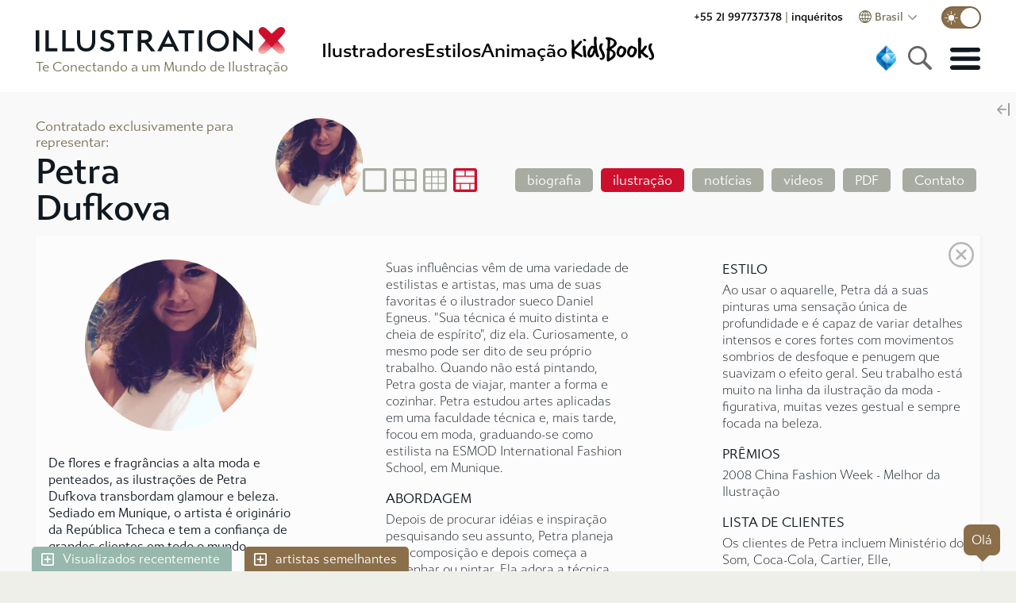

--- FILE ---
content_type: text/html
request_url: https://www.illustrationx.com/br/artists/PetraDufkova
body_size: 33032
content:
<!DOCTYPE html><html lang="en"><head><meta charset="utf-8"><meta http-equiv="X-UA-Compatible" content="IE=edge"><meta name="viewport" content="width=device-width,initial-scale=1"><meta name="description" content="Petra Dufkova é uma ilustradora de moda alemã e artista figurativa, que usa a técnica aquarelle para criar pinturas com um senso único de profundidade." id="dmtag"><meta name="theme-color" content="#ce0e2d"><meta name="twitter:card" content="summary_large_image"><meta name="twitter:site" content="@_illustrationx"><meta name="ahrefs-site-verification" content="44deab267c8a0916a295b99e9fd5e1203b7a97cab105bb92f84908c48d3ab00a"><meta name="google-site-verification" content="11B2jqs5h_gmjS-JvbeW9EL9oMIDPLxkbznX8cyntEQ"><meta name="google-site-verification" content="KS570v2wjnkYYtnZeds03FdSwmDo5PqCjOK9XUvSNts"><meta property="fb:app_id" content="426375931294722"><link id="cnc" rel="canonical" href="https://www.illustrationx.com/br/artists/PetraDufkova"><link rel="preconnect" href="https://s.ytimg.com"><link rel="preconnect" href="https://use.typekit.net" crossorigin=""><!--[if IE]><link rel="icon" href="/favicon.ico"><![endif]--><link rel="apple-touch-icon" href="/img/icon-192.png"><link rel="manifest" href="/manifest.json"><link rel="preload" as="style" href="https://use.typekit.net/ksa4miu.css"><link rel="stylesheet" media="all" onload="this.media='all'" href="https://use.typekit.net/ksa4miu.css"><noscript><link rel="stylesheet" href="https://use.typekit.net/ksa4miu.css"></noscript><title>Petra Dufkova - Ilustradora internacional de moda e beleza, Munique</title><script src="https://connect.facebook.net/en_US/sdk.js?hash=71137f6afad26accfdae1affd5ab31dd" async="" crossorigin="anonymous"></script><script id="facebook-jssdk" src="https://connect.facebook.net/en_US/sdk.js"></script><script async="" src="https://www.clarity.ms/s/0.8.0/clarity.js"></script><script type="text/javascript" async="" src="https://www.googletagmanager.com/gtag/js?id=AW-1072728830&amp;l=dataLayer&amp;cx=c&amp;gtm=45je5362v871069567za200&amp;tag_exp=102067808~102482433~102587591~102640600~102717422~102788824~102791784~102814059"></script><script async="" src="https://www.clarity.ms/tag/n8df2lge65"></script><script>if ("" !== "OFF") {
        (function(c,l,a,r,i,t,y){
            c[a]=c[a]||function(){(c[a].q=c[a].q||[]).push(arguments)};
            t=l.createElement(r);t.async=1;t.src="https://www.clarity.ms/tag/"+i;
            y=l.getElementsByTagName(r)[0];y.parentNode.insertBefore(t,y);
        })(window, document, "clarity", "script", "n8df2lge65");
      }</script><link href="/css/about.bc420a0b.css" rel="prefetch"><link href="/css/admin.f05dc891.css" rel="prefetch"><link href="/css/admin~anim-portfolio~illus-portfolio.c183109e.css" rel="prefetch"><link href="/css/all-artist-panel.62d3399f.css" rel="prefetch"><link href="/css/all-artists.b90ba9e2.css" rel="prefetch"><link href="/css/all-artists~azbrowsefancy~grow~keyword-search~my-area~news.71fbec0b.css" rel="prefetch"><link href="/css/anim-about.9f463b1c.css" rel="prefetch"><link href="/css/anim-commission.ea2c86d7.css" rel="prefetch"><link href="/css/anim-portfolio.cfa1553c.css" rel="prefetch"><link href="/css/anim-style.1f31a8fc.css" rel="prefetch"><link href="/css/anim-style~style-gallery.427f4f57.css" rel="prefetch"><link href="/css/animation.5beb5745.css" rel="prefetch"><link href="/css/animation~illus-home.81d47574.css" rel="prefetch"><link href="/css/animators.e412df01.css" rel="prefetch"><link href="/css/azbrowsefancy.6656f54c.css" rel="prefetch"><link href="/css/china-styles.185956a3.css" rel="prefetch"><link href="/css/chunk-01567bae.cfe33bb1.css" rel="prefetch"><link href="/css/chunk-2e9ca814.19c95876.css" rel="prefetch"><link href="/css/chunk-495827d6.fe226ad7.css" rel="prefetch"><link href="/css/chunk-5e110294.9aa13b14.css" rel="prefetch"><link href="/css/chunk-9eb745c4.ffa4336f.css" rel="prefetch"><link href="/css/chunk-a03995d8.cae8eddb.css" rel="prefetch"><link href="/css/chunk-a23eb46a.dba71615.css" rel="prefetch"><link href="/css/general.84f7fae6.css" rel="prefetch"><link href="/css/grow.fd48ae6c.css" rel="prefetch"><link href="/css/hero.31b9f645.css" rel="prefetch"><link href="/css/home-trees.71eb41cf.css" rel="prefetch"><link href="/css/homestyleandnews.c7ed7b36.css" rel="prefetch"><link href="/css/illus-portfolio.7f85dddf.css" rel="prefetch"><link href="/css/instagram.c891efbb.css" rel="prefetch"><link href="/css/keyword-search.8ef2baba.css" rel="prefetch"><link href="/css/my-area.d7342d79.css" rel="prefetch"><link href="/css/news.64ef7e7a.css" rel="prefetch"><link href="/css/podcast.db268106.css" rel="prefetch"><link href="/css/quill.ec7316fa.css" rel="prefetch"><link href="/css/quote-panel.90a6510b.css" rel="prefetch"><link href="/css/signin-dialog.dc1c8f0e.css" rel="prefetch"><link href="/css/style-gallery.1b51bdd3.css" rel="prefetch"><link href="/css/testimonials.9580118f.css" rel="prefetch"><link href="/js/about.0aca36de.js" rel="prefetch"><link href="/js/admin.530a47a7.js" rel="prefetch"><link href="/js/admin~anim-portfolio~illus-portfolio.380883de.js" rel="prefetch"><link href="/js/admin~anim-portfolio~illus-portfolio~news.793c3798.js" rel="prefetch"><link href="/js/all-artist-panel.b7f60eaf.js" rel="prefetch"><link href="/js/all-artists.4aae23dc.js" rel="prefetch"><link href="/js/all-artists~azbrowsefancy~grow~keyword-search~my-area~news.7973b78e.js" rel="prefetch"><link href="/js/anim-about.f7752b06.js" rel="prefetch"><link href="/js/anim-commission.1d0e809a.js" rel="prefetch"><link href="/js/anim-portfolio.2ea8ea17.js" rel="prefetch"><link href="/js/anim-style.c2dae6a2.js" rel="prefetch"><link href="/js/anim-style~style-gallery.347472a4.js" rel="prefetch"><link href="/js/animation.059fa390.js" rel="prefetch"><link href="/js/animation~illus-home.4c88f34d.js" rel="prefetch"><link href="/js/animators.eda6ec79.js" rel="prefetch"><link href="/js/artists.3d557fe8.js" rel="prefetch"><link href="/js/azbrowsefancy.27f82aae.js" rel="prefetch"><link href="/js/china-styles.f6a106fb.js" rel="prefetch"><link href="/js/chunk-01567bae.df9d807a.js" rel="prefetch"><link href="/js/chunk-2d0d30e4.57884e0a.js" rel="prefetch"><link href="/js/chunk-2d0d609d.a29020bf.js" rel="prefetch"><link href="/js/chunk-2d0e51df.7199f25b.js" rel="prefetch"><link href="/js/chunk-2d0e5e97.01911830.js" rel="prefetch"><link href="/js/chunk-2d0f0f92.7920950f.js" rel="prefetch"><link href="/js/chunk-2d21a984.8044f882.js" rel="prefetch"><link href="/js/chunk-2d22cac4.d66c3836.js" rel="prefetch"><link href="/js/chunk-2d22d624.2998f127.js" rel="prefetch"><link href="/js/chunk-2e9ca814.777966f6.js" rel="prefetch"><link href="/js/chunk-495827d6.511758d1.js" rel="prefetch"><link href="/js/chunk-5e110294.03d4c609.js" rel="prefetch"><link href="/js/chunk-9eb745c4.1fbfdb5b.js" rel="prefetch"><link href="/js/chunk-a03995d8.ebcbb6ae.js" rel="prefetch"><link href="/js/chunk-a23eb46a.7deffc72.js" rel="prefetch"><link href="/js/cog-auth.0d2d5300.js" rel="prefetch"><link href="/js/general.abc69427.js" rel="prefetch"><link href="/js/grow.2a87b330.js" rel="prefetch"><link href="/js/hero.4db370c7.js" rel="prefetch"><link href="/js/home-trees.cb017aea.js" rel="prefetch"><link href="/js/homepagedlg.335e9a0f.js" rel="prefetch"><link href="/js/homestyleandnews.0812e526.js" rel="prefetch"><link href="/js/illus-home.ed13a0f5.js" rel="prefetch"><link href="/js/illus-portfolio.23104697.js" rel="prefetch"><link href="/js/instagram.4a826309.js" rel="prefetch"><link href="/js/keyword-search.feeba73a.js" rel="prefetch"><link href="/js/my-area.56205aef.js" rel="prefetch"><link href="/js/news.683c414d.js" rel="prefetch"><link href="/js/podcast.e8fadb16.js" rel="prefetch"><link href="/js/quill.9db7175b.js" rel="prefetch"><link href="/js/quote-panel.9cadefe3.js" rel="prefetch"><link href="/js/signin-dialog.c16fb575.js" rel="prefetch"><link href="/js/ssr.b54db0b7.js" rel="prefetch"><link href="/js/style-gallery.d70cc5fb.js" rel="prefetch"><link href="/js/testimonials.7d63a1d7.js" rel="prefetch"><link href="/css/app.7a7cc7c6.css" rel="preload" as="style"><link href="/js/app.dec76c72.js" rel="preload" as="script"><link href="/js/chunk-vendors.3022eb8c.js" rel="preload" as="script"><link href="/css/app.7a7cc7c6.css" rel="stylesheet"><link rel="icon" type="image/png" sizes="32x32" href="/img/icons/favicon-32x32.png?v=1.0"><link rel="icon" type="image/png" sizes="16x16" href="/img/icons/favicon-16x16.png?v=1.0"><link rel="manifest" href="/manifest.json?v=1.0"><meta name="theme-color" content="#CE0E2D"><meta name="apple-mobile-web-app-capable" content="yes"><meta name="apple-mobile-web-app-status-bar-style" content="default"><meta name="apple-mobile-web-app-title" content="IllustrationX"><link rel="apple-touch-icon" href="/img/icons/apple-touch-icon-152x152.png?v=1.0"><link rel="mask-icon" href="/img/icons/safari-pinned-tab.svg?v=1.0" color="#CE0E2D"><meta name="msapplication-TileImage" content="/img/icons/msapplication-icon-144x144.png?v=1.0"><meta name="msapplication-TileColor" content="#FFFFFF"><script async="" type="text/javascript" src="https://www.clickcease.com/monitor/stat.js"></script><script async="" src="https://www.googletagmanager.com/gtag/js?id=G-4LGBS1TFLQ" id="gtagman"></script><link rel="stylesheet" type="text/css" href="/css/animation~illus-home.81d47574.css"><script charset="utf-8" src="/js/animation~illus-home.4c88f34d.js"></script><script charset="utf-8" src="/js/illus-home.ed13a0f5.js"></script><script charset="utf-8" src="/js/chunk-2d0e5e97.01911830.js"></script><script charset="utf-8" src="/js/artists.3d557fe8.js"></script><link rel="stylesheet" type="text/css" href="/css/chunk-a03995d8.cae8eddb.css"><script charset="utf-8" src="/js/chunk-a03995d8.ebcbb6ae.js"></script><link rel="stylesheet" type="text/css" href="/css/chunk-5e110294.9aa13b14.css"><script charset="utf-8" src="/js/chunk-5e110294.03d4c609.js"></script><script charset="utf-8" src="/js/admin~anim-portfolio~illus-portfolio~news.793c3798.js"></script><link rel="stylesheet" type="text/css" href="/css/admin~anim-portfolio~illus-portfolio.c183109e.css"><script charset="utf-8" src="/js/admin~anim-portfolio~illus-portfolio.380883de.js"></script><link rel="stylesheet" type="text/css" href="/css/illus-portfolio.7f85dddf.css"><script charset="utf-8" src="/js/illus-portfolio.23104697.js"></script><link rel="stylesheet" type="text/css" href="/css/animation.5beb5745.css"><script charset="utf-8" src="/js/animation.059fa390.js"></script><link rel="stylesheet" type="text/css" href="/css/animators.e412df01.css"><script charset="utf-8" src="/js/animators.eda6ec79.js"></script><link rel="stylesheet" type="text/css" href="/css/anim-portfolio.cfa1553c.css"><script charset="utf-8" src="/js/anim-portfolio.2ea8ea17.js"></script><script id="rsnippet" type="application/ld+json">{
  "@context": "http://schema.org/",
  "@type": "Person",
  "url": "/br/artists/PetraDufkova",
  "name": "Petra Dufkova",
  "jobTitle": "Petra Dufkova - Ilustrador internacional de moda e beleza. Munique",
  "worksFor": {
    "@type": "Organization",
    "name": "Illustration Ltd"
  },
  "workLocation": {
    "@type": "Place",
    "address": {
      "@type": "PostalAddress",
      "addressCountry": "Deutschland"
    }
  }
}</script><meta property="og:type" content="profile"><meta property="og:url" content="https://www.illustrationx.com/br/artists/PetraDufkova"><meta property="og:title" content="Petra Dufkova's Portfolio - Petra Dufkova - Ilustrador internacional de moda e beleza. Munique"><meta property="og:description" content="De flores e fragrâncias a alta moda e penteados, as ilustrações de Petra Dufkova transbordam glamour e beleza. Sediado em Munique, o artista é originário da República Tcheca e tem a confiança de grand"><meta property="profile:first_name" content="Petra"><meta property="profile:last_name" content="Dufkova"><meta property="og:image" content="https://media.illustrationx.com/images/artist/PetraDufkova/153563/webp/500/3348-153563.webp"></head><body class=""><script>var script = document.createElement('script')
      script.async = true
      script.type = 'text/javascript'
      var target = 'https://www.clickcease.com/monitor/stat.js'
      script.src = target;var elem = document.head;elem.appendChild(script)</script><noscript><a href="https://www.clickcease.com" rel="nofollow"><img src="https://monitor.clickcease.com" alt="ClickCease"></a></noscript><div id="fb-root" class=" fb_reset"><div style="position: absolute; top: -10000px; width: 0px; height: 0px;"><div></div></div></div><noscript><strong>Illustrationx.com</strong></noscript><div id="app" data="" class="" data-server-rendered="true" server-rendered="true"><header id="siteheader" class=""><div id="topbar" class="main-nav-holder"><div class="main-nav"><div class="logo"><div><a href="/br" class=""><span><img src="/img/illustrationx.584d7c90.svg" alt="IllustrationX Brazil" class="standardLogo"></span></a></div><div class="logo-subhead"> Te Conectando a um Mundo de Ilustração </div></div><nav class="mn-flex-top mn-nopad"><div class="nav-menu"><div class="item selectedMenu"><a href="/br/artists" class=""><span> Ilustradores </span></a></div><div class="item style-item"><a href="#"> Estilos </a></div><div class="item"><a href="/br/animators" class=""><span> animação </span></a></div><div class="item kidsboox"><a href="/br/kidsbooks" class=""><span><svg version="1.1" id="Layer_1" xmlns="http://www.w3.org/2000/svg" xmlns:xlink="http://www.w3.org/1999/xlink" x="0px" y="0px" viewBox="0 0 841.9 238.6" xml:space="preserve" class="inline-kb"><g class="kbcol"><path d="M108.7,102.7c3.4-3.3,7.2-7,11.4-11.1c4.1-4.1,8.4-8.9,12.9-14.2c4-4.5,7.8-8.9,11.6-13.3c3.8-4.4,7.6-8.8,11.4-13.3
		c2.6-0.9,4.8-1.3,6.7-1.3c6.7,0,10.2,2.3,10.6,7c-4.8,10.7-14.3,23.3-28.4,37.9c-16.5,17-27.1,29.2-31.7,36.4
		c5.3,3.3,10.7,6.4,16,9.5c5.3,3.1,10.7,6.3,16.3,9.5c6,3.8,11.6,7.5,16.6,11.2c5.1,3.7,9.7,7.3,13.8,10.7c1,0.9,1.5,2.1,1.5,3.6
		c0,0.5-0.7,3.1-2.1,7.7c-0.3-0.2-0.9-0.3-1.8-0.3c-1,0-2.4,0.4-4,1.3c-1.6,0.9-2.9,1.3-3.7,1.3c-1.2,0-2.2-0.3-2.8-1
		c-5.8-3.6-13.2-8.1-21.9-13.5c-8.8-5.4-19.4-11.7-31.7-19c0.3,3.3,0.6,7.1,0.8,11.6c0.2,4.5,0.3,9.7,0.5,15.7
		c0,1.4,0.2,3.4,0.5,6.2c0.3,2.7,0.5,4.7,0.5,5.9c0,4.1-1.8,7-5.4,8.5c-0.7,0.7-2.2,1-4.4,1c-2.1,0-3.4-0.6-3.9-1.8
		c-4.3-1.5-6.9-4.6-7.7-9c-2.1-12.4-3.1-26.9-3.1-43.6c0-2.9,0-6.6,0.1-11.1c0.1-4.5,0.2-9.7,0.4-15.7c0.2-6,0.3-11.3,0.4-15.9
		c0.1-4.6,0.1-8.3,0.1-11.2c0-9.3-0.3-17.8-0.9-25.5c-0.6-7.7-1.5-15.2-2.7-22.4c0-1.5,1.2-2.7,3.6-3.6l6.5-1c0.2,0,0.3,0,0.4,0.1
		c0.1,0.1,0.2,0.1,0.4,0.1c2.2,0.7,4.4,1.5,6.6,2.5c2.1,0.9,3.4,2.4,3.7,4.3c2.1,21.2,3.1,38.4,3.1,51.6V102.7z" class="kbcol"></path><path d="M209.2,179.8c0,1.4-0.3,2.8-1,4.1c-0.7,1.4-2,3-3.9,4.9c-2.9,0-5.6-0.3-8.1-0.8c-2.5-0.5-4.6-1.5-6.4-3.1
		c-1.8-1.5-3.2-3.8-4.3-6.7c-1-2.9-1.5-6.9-1.5-11.9c0-2.9-0.3-5.8-0.9-8.8c-0.6-2.9-0.9-5.8-0.9-8.8c0-8.8-0.5-17.1-1.5-25
		c-1-7.9-1.5-16.3-1.5-25c0-3.6,1.5-6.4,4.4-8.3c1.7-0.5,3.4-0.9,4.9-1.2c1.5-0.3,3.3-0.6,5.2-0.9c2.4,0.7,4.2,1.7,5.4,3
		c1.2,1.3,2.3,2.5,3.4,3.7c-0.2,1.7-0.3,3.4-0.4,5.2c-0.1,1.7-0.1,3.5-0.1,5.4c0,6.5,0.3,13.5,1,20.9c0.7,7.4,1.5,14.4,2.3,21.2
		c0.9,6.7,1.7,12.8,2.5,18.3c0.8,5.5,1.3,9.7,1.7,12.6V179.8z M186.5,34.6c0.9-0.9,2.4-1.3,4.6-1.3c1.7,0,3.5,0.3,5.3,0.9
		c1.8,0.6,3.5,1.5,5,2.6c1.5,1.1,2.8,2.4,3.7,3.7c0.9,1.4,1.4,2.8,1.4,4.4c0,3.3-0.8,5.5-2.5,6.6c-1.6,1.1-3.9,1.7-6.8,1.7
		c-1.9,0-3.8-0.3-5.8-0.9c-2-0.6-3.7-1.3-5.3-2.2c-1.5-0.9-2.8-1.8-3.7-2.7c-0.9-0.9-1.4-1.8-1.4-2.7c0-2.1,0.2-3.9,0.6-5.4
		C182.1,37.7,183.7,36.1,186.5,34.6z" class="kbcol"></path><path d="M301.8,137.8c0,0.7,0.3,2.3,0.9,4.9c0.6,2.6,1.4,5.3,2.3,8.3c0.9,2.9,1.8,5.8,2.7,8.5c0.9,2.8,1.5,4.6,2.1,5.7
		c1,1.9,1.8,3.9,2.3,5.9s1.2,4.1,2.1,6.2c0,3.4-0.9,5.8-2.6,7.2c-1.7,1.4-3.4,2.1-5.2,2.1c-0.3,0-1.4,0-3.2,0s-2.9-0.1-3.2-0.3
		c-1.7-0.7-3.4-1.5-4.9-2.3c-1.5-0.9-3.2-3.3-4.9-7.2c-0.9-1.2-1.7-3.4-2.6-6.6c-0.9-3.2-1.7-6.6-2.5-10.2c-0.8-3.6-1.5-7-2.3-10.2
		c-0.8-3.2-1.5-5.5-2.2-6.8c-1.4,7.1-3.4,13.4-6.2,19c-2.8,5.6-5.9,10.4-9.5,14.3c-3.6,4-7.4,7-11.4,9c-4,2.1-7.8,3.1-11.6,3.1
		c-8.6,0-14.9-2.9-18.8-8.6c-4-5.8-5.9-12.9-5.9-21.5c0-5,0.7-10.5,2.2-16.5c1.5-6,3.5-12,6.2-17.8c2.7-5.8,5.9-11.4,9.7-16.5
		c3.8-5.2,7.9-9.3,12.4-12.4c0.7-0.3,1.9-1.2,3.6-2.6c1.7-1.4,4.3-2.1,7.7-2.1c2.4,0,4.8,0.3,7.1,1c2.3,0.7,4.6,1.4,6.8,2.1
		c0-6-0.3-12-0.8-17.8c-0.5-5.8-0.8-11.5-0.8-17c0-0.5,0-2.7-0.1-6.6c-0.1-3.9-0.1-8.4-0.1-13.5c0-1.7,0-3.5,0-5.3
		c0-1.8-0.1-3.7-0.3-5.5c0.3-1.4,0.4-2.9,0.3-4.5c-0.2-1.6,0.3-3.1,1.5-4.3c1.4-1.7,3.1-3,5.3-3.7c2.1-0.8,4.3-1.2,6.3-1.2
		c3.1,0,5.5,1.2,7.2,3.5c1.7,2.3,2.6,4.9,2.6,7.6c0,5.8-0.2,11.4-0.6,16.6c-0.4,5.2-0.6,11.1-0.6,17.4c0,4,0.3,8.6,0.8,14.1
		c0.5,5.4,1,10.4,1.5,14.8c0.3,3.6,0.7,7.6,1,11.9c0.3,4.3,0.8,8.6,1.3,13c0.5,4.4,1.1,8.6,1.8,12.8c0.7,4.1,1.5,7.8,2.6,11.1V137.8
		z M240.4,168.7c3.6,0,6.7-1.3,9.3-3.9c2.6-2.6,4.8-5.7,6.7-9.3c1.9-3.6,3.5-7.4,4.9-11.4c1.4-4,2.7-7.4,4.1-10.3
		c0.7-2.6,1.5-5.2,2.3-7.7c0.9-2.6,1.3-5.3,1.3-8.3c0-0.5-0.3-0.8-0.9-0.9c-0.6-0.1-1.3-0.2-2.2-0.3c-0.9-0.1-1.7-0.2-2.6-0.4
		c-0.9-0.2-1.5-0.7-1.8-1.5c0-0.9,0-1.7,0.1-2.6c0.1-0.9,0.1-1.7,0.1-2.6c-0.5,0-1,0-1.4-0.1c-0.4-0.1-1-0.1-1.7-0.1
		c-2.4,3.6-5.1,7.1-8.1,10.4c-3,3.4-5.3,7.4-6.8,12c-1,3.1-1.9,5.8-2.7,8.1c-0.8,2.3-1.4,4.5-1.8,6.6c-0.4,2.1-0.8,4.2-1,6.3
		c-0.3,2.2-0.4,4.5-0.4,7.1c0,1.4,0.3,2.8,1,4.4C239.5,165.9,240,167.4,240.4,168.7z" class="kbcol"></path><path d="M348.1,135.5c3.4,6.5,6.6,13.1,9.5,19.7c2.9,6.6,4.4,14.1,4.4,22.3c0,4.3-0.7,8.3-2.2,12.1c-1.5,3.8-3.5,7.1-6.1,10.1
		c-2.6,2.9-5.7,5.2-9.3,7c-3.6,1.7-7.5,2.6-11.6,2.6c-3.6,0-6.9-1.4-9.9-4.3c-3-2.8-4.7-6.1-5-9.7c0.7-1.4,1.3-2.4,1.9-3
		c0.6-0.6,1.9-1.2,4-1.7c2.1,2.1,4.1,3.1,6.2,3.1c2.9,0,5.5-1.3,7.7-3.9c2.2-2.6,3.4-5.8,3.4-9.8c0-1.4-0.1-2.2-0.3-2.6
		c-1.9-7.7-4.3-14.7-7.2-21c-2.9-6.3-5.8-12.2-8.6-17.7c-2.8-5.5-5.3-10.7-7.4-15.6c-2.1-4.9-3.1-9.8-3.1-14.8c0-4.1,0.3-8.4,1-12.8
		c0.7-4.4,1.9-8.5,3.6-12.3c1.7-3.8,4-6.9,6.8-9.3c2.8-2.4,6.5-3.6,11-3.6c0.5,0,1,0,1.4,0.1c0.4,0.1,0.9,0.1,1.4,0.1
		c1.7,0,3.2,0.9,4.4,2.7c1.2,1.8,2.1,3.4,2.6,4.8c0,1.4-0.5,2.5-1.4,3.2c-0.9,0.8-1.9,1.6-2.7,2.5c-2.1,2.8-3.6,5.8-4.5,9.2
		c-0.9,3.4-1.4,6.8-1.4,10.2v6.2c0,1.2,0.4,2.9,1.3,5.2c0.9,2.2,1.8,4.6,3,7.1c1.1,2.5,2.2,4.8,3.4,7c1.1,2.2,2,3.7,2.7,4.8
		L348.1,135.5z"></path><path d="M378.4,172.1c0.7-8.8,1.1-16.7,1.2-23.7c0.1-7.1,0.5-13.3,1.2-18.8c-1.7-1-3.1-2.2-4.3-3.6c-1.1-1.4-1.7-2.9-1.7-4.6
		c0-1.9,1-3.7,3-5.4c2-1.7,3.7-2.7,5.3-3.1c0.7-8.3,1.2-16.3,1.5-24c0.3-7.7,0.5-15.5,0.5-23.2c0-4.3-0.1-8.6-0.3-12.8
		c-0.2-4.2-0.6-8.3-1.3-12.3c-7.6-1.4-12.6-5-15.2-10.8c0-4.1,1.5-6.8,4.5-8c3-1.2,6.1-1.8,9.2-1.8c1.2,0,3.4,0,6.5,0.1
		c3.1,0.1,6.7,0.4,10.7,1c4,0.6,8.3,1.5,12.9,2.8c4.6,1.3,9.1,3.1,13.5,5.3c13.1,6.9,22.1,13.6,27.1,20.1c5,6.5,7.5,13.2,7.5,19.9
		c0,0.7,0,1.4-0.1,2.2c-0.1,0.8-0.2,1.6-0.4,2.5c-1,4.5-2.8,8.6-5.4,12.4c-2.6,3.8-5.6,7.3-9.2,10.6c-3.5,3.3-7.4,6.3-11.5,9.2
		c-4.1,2.8-8.3,5.6-12.6,8.4l-4.6,3.1c1.4,2.2,3,3.9,4.9,5c1.9,1.1,4.1,2.3,6.7,3.5l2.6,0.8c14.1,9.5,21.2,20.6,21.2,33.3
		c0,9.3-2.8,17.8-8.4,25.4c-5.6,7.7-13.6,14.5-24.1,20.5l-24.8,14.4c-1.7,1.2-3.8,1.8-6.2,1.8c-5.3,0-8.6-2.3-9.8-7V172.1z
		M403.2,193.5c1.9-1.7,3.7-3.2,5.4-4.5c1.7-1.3,3.4-2.6,5.2-4c5.2-4,8.8-7.5,11-10.7c2.1-3.2,3.8-7.3,5-12.3
		c0.2-0.9,0.3-1.8,0.4-2.7c0.1-0.9,0.1-1.8,0.1-2.7c0-5.2-1.8-9.7-5.4-13.7c-4.3-2.9-7.9-5-10.8-6.2c-2.9-1.2-5.1-1.8-6.4-1.8
		c-0.9,0-1.8,0-2.8,0s-2.1,0.2-3.1,0.5c-0.3,7.7-0.7,14.9-1,21.4c-0.3,6.5-0.5,13.1-0.5,19.6c0,2.8,0.1,5.5,0.4,8.1
		c0.3,2.7,0.6,5.6,0.9,8.9H403.2z M407.1,99.3c0.9-0.3,2.1-0.9,3.6-1.7c1.5-0.8,2.9-1.6,4.1-2.5l4.6-3.9c2.4-1.2,4.7-2.9,7-5
		c2.2-2.1,4.2-4.5,5.8-7c1.6-2.5,3-5.1,4-7.9c1-2.7,1.5-5.4,1.5-8c0-0.3,0-0.8-0.1-1.3c-0.1-0.5-0.1-0.9-0.1-1.3
		c-0.9-6.4-6.3-11.3-16.3-14.7c-0.3-0.2-1-0.5-1.9-1c-0.9-0.5-2-1.1-3.2-1.8c-1.2-0.7-2.5-1.3-3.7-1.8c-1.3-0.5-2.3-0.8-3-0.8
		c-0.5,0-1,0-1.4,0.1c-0.4,0.1-1.1,0.2-1.9,0.4c-0.2,1.4-0.3,2.8-0.3,4.4s0,3.2,0,4.9c0,6.9-0.2,14.6-0.5,23.1
		c-0.3,8.5-0.5,17.4-0.5,26.7L407.1,99.3z"></path><path d="M492.2,187.6c-2.9,0-5.5-0.8-7.9-2.5c-2.3-1.6-4.8-3.2-7.4-4.8c-5.7-3.3-10.1-7.6-13.2-12.9c-3.1-5.3-4.6-11.9-4.6-19.6
		c0-3.8,0.6-8.3,1.9-13.5c1.3-5.2,2.5-10.1,3.5-14.6c0.5-1.9,1.7-4.5,3.6-7.9c1.9-3.4,4.3-6.6,7.1-9.8c2.8-3.2,6.1-6,9.7-8.4
		c3.6-2.4,7.3-3.6,11.1-3.6c1.5,0,3.1,0.5,4.6,1.5c2.4,1.5,4.9,2.8,7.5,3.9c2.6,1,5.2,2.1,7.9,3.1c2.7,1,5.3,2.2,7.9,3.4
		c2.6,1.2,5,2.8,7.2,4.6c1.9,1.5,3.4,3.4,4.4,5.7c1,2.2,2.1,4.4,3.1,6.5c0.9,1.7,1.4,3.5,1.5,5.3c0.2,1.8,0.3,3.7,0.3,5.5v4.9
		c-0.2,5.3-1.2,10.3-3.2,14.8c-2,4.6-4.3,9-7.1,13.3c-1.4,2.2-3.2,4.8-5.4,7.7c-2.2,2.9-4.7,5.7-7.5,8.3c-2.8,2.6-5.6,4.8-8.6,6.6
		c-3,1.8-6.1,2.7-9.2,2.7c-0.9,0-1.8,0-2.7-0.1c-0.9-0.1-1.9-0.1-3-0.1H492.2z M517.5,125.9c0-5-1.8-8.6-5.4-10.8
		c-3.6-2.2-7.6-3.4-11.9-3.4c-3.4,0-6.4,1.3-8.8,4c-2.4,2.7-4.5,5.9-6.2,9.8c-1.7,3.9-3,8-3.7,12.4c-0.8,4.4-1.2,8.2-1.2,11.5
		c0,0.7,0.1,2.1,0.4,4.1s0.7,4.2,1.4,6.4c0.7,2.2,1.7,4.2,3,5.9c1.3,1.7,3,2.6,5,2.6c1.9,0,3.6-0.3,5.2-0.9c1.5-0.6,3.3-1.3,5.2-2.2
		c2.7-1.7,5.2-4,7.2-7c2.1-2.9,3.7-6.1,5-9.5c1.3-3.4,2.3-7.1,3.1-10.8c0.8-3.8,1.3-7.4,1.7-10.8V125.9z"></path><path d="M579.4,187.6c-2.9,0-5.5-0.8-7.9-2.5c-2.3-1.6-4.8-3.2-7.4-4.8c-5.7-3.3-10.1-7.6-13.2-12.9c-3.1-5.3-4.6-11.9-4.6-19.6
		c0-3.8,0.6-8.3,1.9-13.5c1.3-5.2,2.5-10.1,3.5-14.6c0.5-1.9,1.7-4.5,3.6-7.9c1.9-3.4,4.3-6.6,7.1-9.8c2.8-3.2,6.1-6,9.7-8.4
		c3.6-2.4,7.3-3.6,11.1-3.6c1.5,0,3.1,0.5,4.6,1.5c2.4,1.5,4.9,2.8,7.5,3.9c2.6,1,5.2,2.1,7.9,3.1c2.7,1,5.3,2.2,7.9,3.4
		c2.6,1.2,5,2.8,7.2,4.6c1.9,1.5,3.4,3.4,4.4,5.7c1,2.2,2.1,4.4,3.1,6.5c0.9,1.7,1.4,3.5,1.5,5.3c0.2,1.8,0.3,3.7,0.3,5.5v4.9
		c-0.2,5.3-1.2,10.3-3.2,14.8c-2,4.6-4.3,9-7.1,13.3c-1.4,2.2-3.2,4.8-5.4,7.7c-2.2,2.9-4.7,5.7-7.5,8.3c-2.8,2.6-5.6,4.8-8.6,6.6
		c-3,1.8-6.1,2.7-9.2,2.7c-0.9,0-1.8,0-2.7-0.1c-0.9-0.1-1.9-0.1-3-0.1H579.4z M604.7,125.9c0-5-1.8-8.6-5.4-10.8
		c-3.6-2.2-7.6-3.4-11.9-3.4c-3.4,0-6.4,1.3-8.8,4c-2.4,2.7-4.5,5.9-6.2,9.8c-1.7,3.9-3,8-3.7,12.4c-0.8,4.4-1.2,8.2-1.2,11.5
		c0,0.7,0.1,2.1,0.4,4.1s0.7,4.2,1.4,6.4c0.7,2.2,1.7,4.2,3,5.9c1.3,1.7,3,2.6,5,2.6c1.9,0,3.6-0.3,5.2-0.9c1.5-0.6,3.3-1.3,5.2-2.2
		c2.7-1.7,5.2-4,7.2-7c2.1-2.9,3.7-6.1,5-9.5c1.3-3.4,2.3-7.1,3.1-10.8c0.8-3.8,1.3-7.4,1.7-10.8V125.9z"></path><path d="M660.5,157.4c0,4.6,0.3,9.2,0.9,13.8c0.6,4.6,0.9,9.2,0.9,14.1c0,3.8-1.2,6.6-3.7,8.5c-2.5,1.9-5.4,2.8-8.6,2.8
		c-2.9,0-5.2-0.4-6.7-1.2c-1.5-0.8-2.7-1.8-3.5-3.1s-1.2-2.8-1.4-4.4c-0.2-1.6-0.3-3.4-0.3-5.3c0-6.2,0-12.7,0.1-19.6
		c0.1-6.9,0.1-13.8,0.1-20.8s0-13.8,0.1-20.5c0.1-6.7,0.1-13.1,0.1-19.1c0-11.4-0.3-22.6-0.9-33.7c-0.6-11.1-0.9-22.8-0.9-35.2
		c0-1.9,0.4-4,1.3-6.2c1.7-1.9,3.7-3.3,5.8-4.3c2.1-0.9,4.4-1.7,6.8-2.2c4.5,0.7,7.6,2.4,9.4,5c1.8,2.7,2.7,6.7,2.7,12
		c0,19.8-0.2,37-0.6,51.6c-0.4,14.6-0.9,28-1.4,40c3.4-2.9,6.8-6,10.2-9.3c3.4-3.3,6.3-6.7,8.9-10.3c0.9-2.4,2-4.9,3.4-7.4
		c1.4-2.5,3.1-4.7,5-6.7c2-2,4.1-3.6,6.5-4.9s4.9-1.9,7.6-1.9c0.7,0.3,1.6,0.7,2.7,1c1.1,0.3,2.1,0.8,3,1.3c0.9,0.5,1.6,1.2,2.3,1.9
		c0.7,0.8,1,1.9,1,3.2c0,1.9-1.2,4.8-3.6,8.8c-2.4,4-5.2,8.2-8.5,12.6c-3.3,4.5-6.6,8.8-10.1,13c-3.4,4.2-6.3,7.6-8.5,10.2
		c3.4,5.5,7.6,10.2,12.4,14.2c4.8,4,9.5,7.4,13.9,10.4c4.5,3,8.3,5.6,11.4,7.9c3.1,2.2,4.6,4.3,4.6,6.2c0,2.2-0.6,4-1.7,5.4
		c-1.1,1.4-2.5,2.4-4,3.1c-1.5,0.7-3.2,1.2-4.9,1.4c-1.7,0.3-3.2,0.4-4.4,0.4c-2.4,0-5.6-1.5-9.5-4.4c-4-2.9-8.1-6.4-12.5-10.3
		c-4.4-4-8.8-8-13.3-12.1c-4.5-4.1-8.5-7.4-12.1-9.8V157.4z"></path><path d="M756.7,135.5c3.4,6.5,6.6,13.1,9.5,19.7c2.9,6.6,4.4,14.1,4.4,22.3c0,4.3-0.7,8.3-2.2,12.1c-1.5,3.8-3.5,7.1-6.1,10.1
		c-2.6,2.9-5.7,5.2-9.3,7c-3.6,1.7-7.5,2.6-11.6,2.6c-3.6,0-6.9-1.4-9.9-4.3c-3-2.8-4.7-6.1-5-9.7c0.7-1.4,1.3-2.4,1.9-3
		c0.6-0.6,1.9-1.2,4-1.7c2.1,2.1,4.1,3.1,6.2,3.1c2.9,0,5.5-1.3,7.7-3.9c2.2-2.6,3.4-5.8,3.4-9.8c0-1.4-0.1-2.2-0.3-2.6
		c-1.9-7.7-4.3-14.7-7.2-21c-2.9-6.3-5.8-12.2-8.6-17.7c-2.8-5.5-5.3-10.7-7.4-15.6c-2.1-4.9-3.1-9.8-3.1-14.8c0-4.1,0.3-8.4,1-12.8
		c0.7-4.4,1.9-8.5,3.6-12.3c1.7-3.8,4-6.9,6.8-9.3c2.8-2.4,6.5-3.6,11-3.6c0.5,0,1,0,1.4,0.1c0.4,0.1,0.9,0.1,1.4,0.1
		c1.7,0,3.2,0.9,4.4,2.7c1.2,1.8,2.1,3.4,2.6,4.8c0,1.4-0.5,2.5-1.4,3.2c-0.9,0.8-1.9,1.6-2.7,2.5c-2.1,2.8-3.6,5.8-4.5,9.2
		c-0.9,3.4-1.4,6.8-1.4,10.2v6.2c0,1.2,0.4,2.9,1.3,5.2c0.9,2.2,1.8,4.6,3,7.1c1.1,2.5,2.2,4.8,3.4,7c1.1,2.2,2,3.7,2.7,4.8
		L756.7,135.5z"></path></g></svg></span></a></div></div></nav><nav class="nav-sub-menu hide-tiny"><div class="item no-device"><div><a href="tel:+5521997737378">+55 21 997737378</a> | <a href="mailto:ana@illustrationx.com" class="lc">inquéritos</a></div></div><div class="item no-device"><div class="mr4"><img src="/img/globe.c77c5459.svg" alt="international regions" class="globe"></div><div data-v-1ce03266="" class="location-menu"><div data-v-1ce03266="" class="selected-item"><div data-v-1ce03266="" class="lm-globe" style="display: none;"><img data-v-1ce03266="" src="/img/globe.c77c5459.svg" alt="international regions" class="globe"></div> Brasil </div><div data-v-1ce03266="" class="selector" style="display: none;"><div data-v-1ce03266="" class="loc-item"><a data-v-1ce03266="" href="/artists/PetraDufkova" class="">Estados Unidos</a></div><div data-v-1ce03266="" class="loc-item"><a data-v-1ce03266="" href="/uk/artists/PetraDufkova" class="">Reino Unido</a></div><div data-v-1ce03266="" class="loc-item"><a data-v-1ce03266="" href="/fr/artists/PetraDufkova" class="">França</a></div><div data-v-1ce03266="" class="loc-item"><a data-v-1ce03266="" href="/cn/artists/PetraDufkova" class="">China</a></div><div data-v-1ce03266="" class="loc-item"><a data-v-1ce03266="" href="/au/artists/PetraDufkova" class="">Australia</a></div><div data-v-1ce03266="" class="loc-item"><a data-v-1ce03266="" href="/br/artists/PetraDufkova" class="router-link-exact-active">Brasil</a></div><div data-v-1ce03266="" class="loc-item"><a data-v-1ce03266="" href="/sx/artists/PetraDufkova" class="">America do Sul</a></div><div data-v-1ce03266="" class="loc-item"><a data-v-1ce03266="" href="/in/artists/PetraDufkova" class="">India</a></div><div data-v-1ce03266="" class="loc-item"><a data-v-1ce03266="" href="https://www.illustratoren.de/" class="">Alemanha</a></div><div data-v-1ce03266="" class="loc-item"><a data-v-1ce03266="" href="/sg/artists/PetraDufkova" class="">Sudeste da Asia</a></div><div data-v-1ce03266="" class="loc-item"><a data-v-1ce03266="" href="/jp/artists/PetraDufkova" class="">Japão</a></div><div data-v-1ce03266="" class="loc-item"><a data-v-1ce03266="" href="/ko/artists/PetraDufkova" class="">Korea</a></div></div></div></div><div class="item no-device"><button title="Modo claro" class="dark-mode-toggle right"><!----><div class="dm-flex"><div class="dm-button"><div class="dm-knob"></div></div></div></button></div><!----></nav><div class="search-button-holder"><div data-v-a939886a="" class="flex-widget"><div data-v-a939886a="" class="gem-holder info-button"><div data-v-e867d4f0="" data-v-a939886a="" class="gem-animation image-container gemstop"><div data-v-e867d4f0="" class="starburst1"><img data-v-e867d4f0="" src="/img/h-sparks.57ea70c8.svg"></div><div data-v-e867d4f0="" class="starburst2"><img data-v-e867d4f0="" src="/img/v-sparks.7e254914.svg"></div><div data-v-e867d4f0="" class="rotating-gem"><img data-v-e867d4f0="" src="/img/gem.a77a6321.svg"></div></div><div data-v-06791160="" data-v-a939886a="" class="info-bubble below small"><span data-v-a939886a="" data-v-06791160="">Experimente nossa pesquisa assistida por IA</span><div data-v-06791160="" class="info-triangle"></div></div></div><div data-v-a939886a="" class="slider"><div data-v-a939886a="" class="slidholder"><input data-v-a939886a="" type="text" placeholder="Busca por artistas, estilos e ideias" autocomplete="off" autocorrect="off" spellcheck="false"></div><div data-v-a939886a="" class="clearer"><svg data-v-a939886a="" xmlns="http://www.w3.org/2000/svg" height="24px" viewBox="0 -960 960 960" width="24px" fill="currentColor"><path d="m336-280 144-144 144 144 56-56-144-144 144-144-56-56-144 144-144-144-56 56 144 144-144 144 56 56ZM480-80q-83 0-156-31.5T197-197q-54-54-85.5-127T80-480q0-83 31.5-156T197-763q54-54 127-85.5T480-880q83 0 156 31.5T763-763q54 54 85.5 127T880-480q0 83-31.5 156T763-197q-54 54-127 85.5T480-80Zm0-80q134 0 227-93t93-227q0-134-93-227t-227-93q-134 0-227 93t-93 227q0 134 93 227t227 93Zm0-320Z"></path></svg></div><div data-v-64ed7cee="" data-v-a939886a="" class="search-results kbar" style="max-height: 400px; display: none;"><div data-v-64ed7cee="" class="search-col" style="display: none;"><div data-v-64ed7cee="" class="search-h3"> Artistas </div></div><div data-v-64ed7cee="" class="search-col" style="display: none;"><div data-v-64ed7cee="" class="search-h3"> Estilos </div></div><div data-v-64ed7cee="" class="search-col"><div data-v-64ed7cee="" class="gem-item"><div data-v-64ed7cee="" class="gem-item-holder"><svg data-v-48c6c9bd="" data-v-64ed7cee="" id="Layer_2" xmlns="http://www.w3.org/2000/svg" xmlns:xlink="http://www.w3.org/1999/xlink" viewBox="0 0 93.24 118.13" class="gemicon"><defs data-v-48c6c9bd=""><linearGradient data-v-48c6c9bd="" id="skrusj839djd" x1="46.62" y1="96.18" x2="46.62" y2="45.53" gradientTransform="translate(55.42 -15.67) rotate(45)" gradientUnits="userSpaceOnUse"><stop data-v-48c6c9bd="" offset="0" stop-color="#009fe3"></stop><stop data-v-48c6c9bd="" offset="1" stop-color="#fff"></stop></linearGradient><linearGradient data-v-48c6c9bd="" id="skrusj839djd-2" x1="4.9" y1="88.6" x2="46.62" y2="88.6" gradientUnits="userSpaceOnUse"><stop data-v-48c6c9bd="" offset="0" stop-color="#009fe3"></stop><stop data-v-48c6c9bd="" offset="1" stop-color="#2d2e83"></stop></linearGradient><linearGradient data-v-48c6c9bd="" id="skrusj839djd-3" x1="67.48" y1="96.28" x2="67.48" y2="42.89" gradientUnits="userSpaceOnUse"><stop data-v-48c6c9bd="" offset=".19" stop-color="#009fe3"></stop><stop data-v-48c6c9bd="" offset="1" stop-color="#fff"></stop></linearGradient><linearGradient data-v-48c6c9bd="" id="skrusj839djd-4" y1="37.97" y2="37.97" xlink:href="#skrusj839djd-2"></linearGradient><linearGradient data-v-48c6c9bd="" id="skrusj839djd-5" x1="82.58" y1="75.46" x2="82.58" y2="42.66" gradientTransform="matrix(1,0,0,1,0,0)" xlink:href="#skrusj839djd"></linearGradient><linearGradient data-v-48c6c9bd="" id="skrusj839djd-6" x1=".02" y1="59.06" x2="21.3" y2="59.06" xlink:href="#skrusj839djd-2"></linearGradient><linearGradient data-v-48c6c9bd="" id="skrusj839djd-7" x1="25.76" y1="65.41" x2="25.76" y2="40.08" gradientUnits="userSpaceOnUse"><stop data-v-48c6c9bd="" offset="0" stop-color="#2d2e83"></stop><stop data-v-48c6c9bd="" offset="1" stop-color="#009fe3"></stop></linearGradient><linearGradient data-v-48c6c9bd="" id="skrusj839djd-8" x1="12.88" y1="92.82" y2="92.82" xlink:href="#skrusj839djd-2"></linearGradient><linearGradient data-v-48c6c9bd="" id="skrusj839djd-9" x1="67.48" y1="59.06" x2="67.48" y2="26.12" gradientTransform="matrix(1,0,0,1,0,0)" xlink:href="#skrusj839djd"></linearGradient><linearGradient data-v-48c6c9bd="" id="skrusj839djd-10" x1="46.62" y1="92.82" x2="80.36" y2="92.82" xlink:href="#skrusj839djd-7"></linearGradient><linearGradient data-v-48c6c9bd="" id="skrusj839djd-11" x1="29.75" y1="16.87" y2="16.87" xlink:href="#skrusj839djd-2"></linearGradient><linearGradient data-v-48c6c9bd="" id="skrusj839djd-12" x1="55.05" y1="33.74" x2="55.05" y2="0" gradientUnits="userSpaceOnUse"><stop data-v-48c6c9bd="" offset="0" stop-color="#fff"></stop><stop data-v-48c6c9bd="" offset="1" stop-color="#009fe3"></stop></linearGradient><linearGradient data-v-48c6c9bd="" id="skrusj839djd-13" x1="29.75" y1="101.26" x2="46.62" y2="101.26" xlink:href="#skrusj839djd-2"></linearGradient><linearGradient data-v-48c6c9bd="" id="skrusj839djd-14" x1="33.62" y1="101.26" x2="56.31" y2="101.26" xlink:href="#skrusj839djd-7"></linearGradient></defs><g data-v-48c6c9bd="" id="Layer_2-2" data-name="Layer_2"><g data-v-48c6c9bd=""><path data-v-48c6c9bd="" d="M34.9,17.3h53.49v53.49c0,16.58-13.46,30.04-30.04,30.04H4.86v-53.49c0-16.58,13.46-30.04,30.04-30.04Z" transform="translate(-28.11 50.26) rotate(-45)" class="cls-11"></path><path data-v-48c6c9bd="" d="M41.59,41.16h22.93v22.93c0,7.11-5.77,12.88-12.88,12.88h-22.93v-22.93c0-7.11,5.77-12.88,12.88-12.88Z" transform="translate(-28.11 50.26) rotate(-45)" class="cls-17"></path><rect data-v-48c6c9bd="" x="28.71" y="41.16" width="35.81" height="35.81" transform="translate(-28.11 50.26) rotate(-45)" class="cls-6"></rect><path data-v-48c6c9bd="" d="M46.62,84.39l-25.32-25.32-16.4,16.4c1.12,1.71,2.4,3.34,3.9,4.84l37.82,37.82-16.87-16.87,16.87-16.87Z" class="cls-2"></path><path data-v-48c6c9bd="" d="M71.94,59.06l16.4-16.4c-1.12-1.71-2.4-3.34-3.9-4.84l-20.95-20.95-16.87,16.87,25.32,25.32Z" class="cls-11"></path><path data-v-48c6c9bd="" d="M46.62,84.39l16.87,16.87,20.95-20.95c1.5-1.5,2.79-3.13,3.9-4.84l-16.4-16.4-25.32,25.32Z" class="cls-8"></path><path data-v-48c6c9bd="" d="M46.62,33.74l-16.87-16.87-20.95,20.95c-1.5,1.5-2.79,3.13-3.9,4.84l16.4,16.4,25.32-25.32Z" class="cls-7"></path><path data-v-48c6c9bd="" d="M89.51,73.54c.16-.29.3-.58.45-.87.24-.47.47-.94.69-1.42.14-.31.26-.61.38-.92.19-.48.38-.95.55-1.44.11-.33.21-.66.31-.98.15-.47.29-.95.41-1.43.09-.35.16-.7.24-1.05.1-.46.2-.93.27-1.4.06-.37.11-.75.16-1.13.06-.45.11-.9.15-1.35.03-.4.05-.8.07-1.2.02-.43.04-.86.04-1.29,0-.42-.02-.85-.03-1.27-.02-.4-.03-.81-.07-1.21-.04-.45-.09-.89-.15-1.34-.05-.38-.1-.76-.16-1.13-.08-.47-.17-.93-.27-1.39-.08-.35-.15-.71-.24-1.06-.12-.48-.26-.95-.41-1.42-.1-.33-.2-.66-.31-.99-.17-.48-.35-.96-.54-1.43-.13-.31-.25-.62-.38-.93-.21-.48-.44-.95-.68-1.42-.15-.29-.3-.59-.46-.88-.26-.46-.53-.92-.82-1.37-.11-.18-.23-.37-.35-.55l-16.4,16.4,16.4,16.4c.12-.18.23-.36.35-.55.28-.46.56-.91.82-1.38Z" class="cls-9"></path><path data-v-48c6c9bd="" d="M4.9,42.66c-.12.18-.23.37-.35.55-.28.45-.56.91-.82,1.37-.16.29-.31.59-.46.88-.24.47-.47.94-.68,1.42-.14.31-.26.62-.38.93-.19.47-.38.95-.54,1.43-.11.33-.21.66-.31.99-.14.47-.29.94-.41,1.42-.09.35-.16.7-.24,1.06-.1.46-.2.93-.27,1.39-.06.38-.11.75-.16,1.13-.06.45-.11.89-.15,1.34-.03.4-.05.81-.07,1.21-.02.42-.03.85-.03,1.27,0,.43.02.86.04,1.29.02.4.03.8.07,1.2.04.45.09.9.15,1.35.05.38.1.75.16,1.13.08.47.17.93.27,1.4.08.35.15.7.24,1.05.12.48.26.95.41,1.43.1.33.2.66.31.98.17.48.35.96.55,1.44.12.31.25.62.38.92.21.48.45.95.69,1.42.15.29.29.59.45.87.26.47.54.93.82,1.38.11.18.23.36.35.55l16.4-16.4L4.9,42.66Z" class="cls-16"></path><path data-v-48c6c9bd="" d="M12.88,33.74l-4.08,4.08c-1.5,1.5-2.79,3.13-3.9,4.84l16.4,16.4,25.32-25.32H12.88Z" class="cls-13"></path><polygon data-v-48c6c9bd="" points="12.88 84.39 29.75 101.26 29.75 101.26 46.62 84.39 12.88 84.39" class="cls-10"></polygon><path data-v-48c6c9bd="" d="M80.36,33.74l4.08,4.08c1.5,1.5,2.79,3.13,3.9,4.84l-16.4,16.4-25.32-25.32h33.74Z" class="cls-14"></path><polygon data-v-48c6c9bd="" points="80.36 84.39 63.49 101.26 63.49 101.26 46.62 84.39 80.36 84.39" class="cls-3"></polygon><polygon data-v-48c6c9bd="" points="29.75 16.87 46.62 33.74 46.62 0 29.75 16.87" class="cls-15"></polygon><polygon data-v-48c6c9bd="" points="46.62 0 46.62 33.74 63.49 16.87 46.62 0" class="cls-4"></polygon><polygon data-v-48c6c9bd="" points="29.75 101.26 46.62 118.13 46.62 84.39 29.75 101.26" class="cls-1"></polygon><polygon data-v-48c6c9bd="" points="63.49 101.26 46.62 84.39 46.62 84.39 46.62 118.13 46.62 118.13 63.49 101.26" class="cls-12"></polygon><path data-v-48c6c9bd="" d="M30.4,49.96c-5.03,5.03-5.03,13.19,0,18.22l16.22,16.22v-50.65l-16.22,16.22Z" class="cls-5"></path></g></g></svg></div><div data-v-64ed7cee=""> Busca do Gênio por artistas, estilos, ideias e notícias. Tente... </div></div></div></div></div><div data-v-a939886a=""><div data-v-a939886a="" class="mag-area"><svg data-v-a939886a="" xmlns="http://www.w3.org/2000/svg" viewBox="0 0 22.97 22.88"><path fill="currentColor" d="M0,9.74V8.48L.06,8a9,9,0,0,1,1.42-3.9A8.84,8.84,0,0,1,4.85,1.06a9.07,9.07,0,0,1,9.4.54A8.92,8.92,0,0,1,17.7,6.14a8.73,8.73,0,0,1-.26,6.53c-.26.58-.6,1.13-.93,1.75a.91.91,0,0,1,.17.12L22.17,20a2.82,2.82,0,0,1,.8,1.16v.45a1.78,1.78,0,0,1-.54.9,1.64,1.64,0,0,1-2.2-.15c-1.89-1.92-3.79-3.8-5.69-5.7l-.19-.18-.41.27A9,9,0,0,1,2.85,15.71,9,9,0,0,1,.18,10.86C.1,10.49.06,10.11,0,9.74Zm16.06-.63a7,7,0,1,0-7,7A6.93,6.93,0,0,0,16.06,9.11Z"></path></svg></div></div></div></div><div class="hamburger"></div><div><div class="hamburger-light" style="display: none;"></div><!----></div></div></div><div class="main-nav-filler"></div><div><div class="zoom-lightbox" style="display: none;"><div class="style-popup-holder"><div class="style-popup"><div class="close-box"></div><div class="style-pop-browse"><div class="top-area"><img src="/img/illustrationx.584d7c90.svg" width="225" height="26"></div><div class="style-pop-holder"><div class="style-head"> Estilos <span class="gr">/</span> <span class="lc">Categories</span> <span class="gr">/</span> <span class="lc">Media</span></div><div class="six-col"><div class="three-col"><a href="/br/styles/3d-sl-cgi-rendering" class=""><span><span>3D / CGI Rendering</span></span></a><a href="/br/animators" class=""><span><span>Animação</span></span></a><a href="/br/styles/animals" class=""><span><span>Animais</span></span></a><a href="/br/styles/anime" class=""><span><span>Anime</span></span></a><a href="/br/styles/watercolour" class=""><span><span>Aquarela</span></span></a><a href="/br/styles/architecture" class=""><span><span>Arquitetura</span></span></a><a href="/br/styles/street-art-and-mural-" class=""><span><span>Arte de rua</span></span></a><a href="/br/styles/paper-art" class=""><span><span>Arte Em Papel</span></span></a><a href="/br/styles/beauty" class=""><span><span>Beleza</span></span></a><a href="/br/styles/cute" class=""><span><span>Bonitinho</span></span></a><a href="/br/styles/botanical" class=""><span><span>Botanical</span></span></a><a href="/br/styles/book-covers" class=""><span><span>Capas de livros</span></span></a><a href="/br/styles/lettering" class=""><span><span>Cartas</span></span></a><a href="/br/styles/collage-and-montage" class=""><span><span>Colagem e Montagem</span></span></a><a href="/br/styles/food-and-drink" class=""><span><span>Comida</span></span></a><a href="/br/styles/conceptual" class=""><span><span>Conceitual</span></span></a><a href="/br/styles/lifestyle" class=""><span><span>Cotidiano</span></span></a><a href="/br/styles/children" class=""><span><span>Crianças</span></span></a><a href="/br/styles/decorative" class=""><span><span>Decorativo</span></span></a><a href="/br/styles/live-event-drawing" class=""><span><span>Desenho de evento ao vivo</span></span></a><a href="/br/styles/cartoon-and-humour" class=""><span><span>Desenhos animados e humor</span></span></a><a href="/br/styles/character-design" class=""><span><span>Design de personagem</span></span></a><a href="/br/styles/editorial" class=""><span><span>Editorial</span></span></a><a href="/br/styles/educational" class=""><span><span>Educacional</span></span></a><a href="/br/styles/packaging" class=""><span><span>Embalagem</span></span></a><a href="/br/styles/sport-and-fitness" class=""><span><span>Esportes e Fitness</span></span></a><a href="/br/styles/fantasy" class=""><span><span>Fantasia</span></span></a><a href="/br/styles/fashion-luxe" class=""><span><span>Fashion Luxe</span></span></a><a href="/br/styles/loose" class=""><span><span>Fluidas</span></span></a><a href="/br/styles/photorealistic" class=""><span><span>Fotorrealista</span></span></a><a href="/br/styles/gaming" class=""><span><span>Gaming</span></span></a><a href="/br/styles/animation/gifs" class=""><span><span>GIF</span></span></a><a href="/br/styles/graphic" class=""><span><span>Gráfico</span></span></a><a href="/br/styles/wood-engraving-and-etching" class=""><span><span>Gravura e Xilogravura</span></span></a><a href="/br/styles/historical" class=""><span><span>Histórico</span></span></a><a href="/br/styles/icon" class=""><span><span>Ícones</span></span></a><a href="/br/styles/insta-influencers-10k-plus" class=""><span><span>Influenciadores IG 10K</span></span></a><a href="/br/styles/infographic" class=""><span><span>Infográfico</span></span></a><a href="/br/styles/jewellery" class=""><span><span>Jóias</span></span></a><a href="/br/styles/young-adult" class=""><span><span>Jovem Adulto</span></span></a><a href="/br/styles/line" class=""><span><span>Linha</span></span></a><a href="/br/styles/colouring-book" class=""><span><span>Livro para colorir</span></span></a><a href="/br/styles/places-and-locations" class=""><span><span>Locais e localizações</span></span></a><a href="/br/styles/maps" class=""><span><span>Mapas</span></span></a><a href="/br/styles/medical" class=""><span><span>Médica</span></span></a><a href="/br/styles/fashion" class=""><span><span>Moda</span></span></a><a href="/br/styles/nature" class=""><span><span>Natureza</span></span></a><a href="/br/styles/new-talent" class=""><span><span>Novos Talentos</span></span></a><a href="/br/styles/pastiche" class=""><span><span>Pastiche</span></span></a><a href="/br/styles/people" class=""><span><span>Pessoas</span></span></a><a href="/br/styles/painting" class=""><span><span>Pintura</span></span></a><a href="/br/styles/pop" class=""><span><span>Pop</span></span></a><a href="/br/styles/black-and-white" class=""><span><span>Preto e branco</span></span></a><a href="/br/styles/seek-and-find" class=""><span><span>Procure e encontre</span></span></a><a href="/br/styles/advertising" class=""><span><span>Publicidade</span></span></a><a href="/br/styles/comic" class=""><span><span>Quadrinho</span></span></a><a href="/br/styles/portraits" class=""><span><span>Retratos</span></span></a><a href="/br/styles/retro" class=""><span><span>Retro</span></span></a><a href="/br/styles/storyboard" class=""><span><span>Storyboard</span></span></a><a href="/br/styles/technical" class=""><span><span>Técnica</span></span></a><a href="/br/styles/vector" class=""><span><span>Vetor</span></span></a></div><div class="kidsbooks-col" style=""><div class="kidsbooks-logo"><svg version="1.1" id="Layer_1" xmlns="http://www.w3.org/2000/svg" xmlns:xlink="http://www.w3.org/1999/xlink" x="0px" y="0px" viewBox="0 0 841.9 238.6" xml:space="preserve" class="inline-kb"><g class="kbcol"><path d="M108.7,102.7c3.4-3.3,7.2-7,11.4-11.1c4.1-4.1,8.4-8.9,12.9-14.2c4-4.5,7.8-8.9,11.6-13.3c3.8-4.4,7.6-8.8,11.4-13.3
		c2.6-0.9,4.8-1.3,6.7-1.3c6.7,0,10.2,2.3,10.6,7c-4.8,10.7-14.3,23.3-28.4,37.9c-16.5,17-27.1,29.2-31.7,36.4
		c5.3,3.3,10.7,6.4,16,9.5c5.3,3.1,10.7,6.3,16.3,9.5c6,3.8,11.6,7.5,16.6,11.2c5.1,3.7,9.7,7.3,13.8,10.7c1,0.9,1.5,2.1,1.5,3.6
		c0,0.5-0.7,3.1-2.1,7.7c-0.3-0.2-0.9-0.3-1.8-0.3c-1,0-2.4,0.4-4,1.3c-1.6,0.9-2.9,1.3-3.7,1.3c-1.2,0-2.2-0.3-2.8-1
		c-5.8-3.6-13.2-8.1-21.9-13.5c-8.8-5.4-19.4-11.7-31.7-19c0.3,3.3,0.6,7.1,0.8,11.6c0.2,4.5,0.3,9.7,0.5,15.7
		c0,1.4,0.2,3.4,0.5,6.2c0.3,2.7,0.5,4.7,0.5,5.9c0,4.1-1.8,7-5.4,8.5c-0.7,0.7-2.2,1-4.4,1c-2.1,0-3.4-0.6-3.9-1.8
		c-4.3-1.5-6.9-4.6-7.7-9c-2.1-12.4-3.1-26.9-3.1-43.6c0-2.9,0-6.6,0.1-11.1c0.1-4.5,0.2-9.7,0.4-15.7c0.2-6,0.3-11.3,0.4-15.9
		c0.1-4.6,0.1-8.3,0.1-11.2c0-9.3-0.3-17.8-0.9-25.5c-0.6-7.7-1.5-15.2-2.7-22.4c0-1.5,1.2-2.7,3.6-3.6l6.5-1c0.2,0,0.3,0,0.4,0.1
		c0.1,0.1,0.2,0.1,0.4,0.1c2.2,0.7,4.4,1.5,6.6,2.5c2.1,0.9,3.4,2.4,3.7,4.3c2.1,21.2,3.1,38.4,3.1,51.6V102.7z" class="kbcol"></path><path d="M209.2,179.8c0,1.4-0.3,2.8-1,4.1c-0.7,1.4-2,3-3.9,4.9c-2.9,0-5.6-0.3-8.1-0.8c-2.5-0.5-4.6-1.5-6.4-3.1
		c-1.8-1.5-3.2-3.8-4.3-6.7c-1-2.9-1.5-6.9-1.5-11.9c0-2.9-0.3-5.8-0.9-8.8c-0.6-2.9-0.9-5.8-0.9-8.8c0-8.8-0.5-17.1-1.5-25
		c-1-7.9-1.5-16.3-1.5-25c0-3.6,1.5-6.4,4.4-8.3c1.7-0.5,3.4-0.9,4.9-1.2c1.5-0.3,3.3-0.6,5.2-0.9c2.4,0.7,4.2,1.7,5.4,3
		c1.2,1.3,2.3,2.5,3.4,3.7c-0.2,1.7-0.3,3.4-0.4,5.2c-0.1,1.7-0.1,3.5-0.1,5.4c0,6.5,0.3,13.5,1,20.9c0.7,7.4,1.5,14.4,2.3,21.2
		c0.9,6.7,1.7,12.8,2.5,18.3c0.8,5.5,1.3,9.7,1.7,12.6V179.8z M186.5,34.6c0.9-0.9,2.4-1.3,4.6-1.3c1.7,0,3.5,0.3,5.3,0.9
		c1.8,0.6,3.5,1.5,5,2.6c1.5,1.1,2.8,2.4,3.7,3.7c0.9,1.4,1.4,2.8,1.4,4.4c0,3.3-0.8,5.5-2.5,6.6c-1.6,1.1-3.9,1.7-6.8,1.7
		c-1.9,0-3.8-0.3-5.8-0.9c-2-0.6-3.7-1.3-5.3-2.2c-1.5-0.9-2.8-1.8-3.7-2.7c-0.9-0.9-1.4-1.8-1.4-2.7c0-2.1,0.2-3.9,0.6-5.4
		C182.1,37.7,183.7,36.1,186.5,34.6z" class="kbcol"></path><path d="M301.8,137.8c0,0.7,0.3,2.3,0.9,4.9c0.6,2.6,1.4,5.3,2.3,8.3c0.9,2.9,1.8,5.8,2.7,8.5c0.9,2.8,1.5,4.6,2.1,5.7
		c1,1.9,1.8,3.9,2.3,5.9s1.2,4.1,2.1,6.2c0,3.4-0.9,5.8-2.6,7.2c-1.7,1.4-3.4,2.1-5.2,2.1c-0.3,0-1.4,0-3.2,0s-2.9-0.1-3.2-0.3
		c-1.7-0.7-3.4-1.5-4.9-2.3c-1.5-0.9-3.2-3.3-4.9-7.2c-0.9-1.2-1.7-3.4-2.6-6.6c-0.9-3.2-1.7-6.6-2.5-10.2c-0.8-3.6-1.5-7-2.3-10.2
		c-0.8-3.2-1.5-5.5-2.2-6.8c-1.4,7.1-3.4,13.4-6.2,19c-2.8,5.6-5.9,10.4-9.5,14.3c-3.6,4-7.4,7-11.4,9c-4,2.1-7.8,3.1-11.6,3.1
		c-8.6,0-14.9-2.9-18.8-8.6c-4-5.8-5.9-12.9-5.9-21.5c0-5,0.7-10.5,2.2-16.5c1.5-6,3.5-12,6.2-17.8c2.7-5.8,5.9-11.4,9.7-16.5
		c3.8-5.2,7.9-9.3,12.4-12.4c0.7-0.3,1.9-1.2,3.6-2.6c1.7-1.4,4.3-2.1,7.7-2.1c2.4,0,4.8,0.3,7.1,1c2.3,0.7,4.6,1.4,6.8,2.1
		c0-6-0.3-12-0.8-17.8c-0.5-5.8-0.8-11.5-0.8-17c0-0.5,0-2.7-0.1-6.6c-0.1-3.9-0.1-8.4-0.1-13.5c0-1.7,0-3.5,0-5.3
		c0-1.8-0.1-3.7-0.3-5.5c0.3-1.4,0.4-2.9,0.3-4.5c-0.2-1.6,0.3-3.1,1.5-4.3c1.4-1.7,3.1-3,5.3-3.7c2.1-0.8,4.3-1.2,6.3-1.2
		c3.1,0,5.5,1.2,7.2,3.5c1.7,2.3,2.6,4.9,2.6,7.6c0,5.8-0.2,11.4-0.6,16.6c-0.4,5.2-0.6,11.1-0.6,17.4c0,4,0.3,8.6,0.8,14.1
		c0.5,5.4,1,10.4,1.5,14.8c0.3,3.6,0.7,7.6,1,11.9c0.3,4.3,0.8,8.6,1.3,13c0.5,4.4,1.1,8.6,1.8,12.8c0.7,4.1,1.5,7.8,2.6,11.1V137.8
		z M240.4,168.7c3.6,0,6.7-1.3,9.3-3.9c2.6-2.6,4.8-5.7,6.7-9.3c1.9-3.6,3.5-7.4,4.9-11.4c1.4-4,2.7-7.4,4.1-10.3
		c0.7-2.6,1.5-5.2,2.3-7.7c0.9-2.6,1.3-5.3,1.3-8.3c0-0.5-0.3-0.8-0.9-0.9c-0.6-0.1-1.3-0.2-2.2-0.3c-0.9-0.1-1.7-0.2-2.6-0.4
		c-0.9-0.2-1.5-0.7-1.8-1.5c0-0.9,0-1.7,0.1-2.6c0.1-0.9,0.1-1.7,0.1-2.6c-0.5,0-1,0-1.4-0.1c-0.4-0.1-1-0.1-1.7-0.1
		c-2.4,3.6-5.1,7.1-8.1,10.4c-3,3.4-5.3,7.4-6.8,12c-1,3.1-1.9,5.8-2.7,8.1c-0.8,2.3-1.4,4.5-1.8,6.6c-0.4,2.1-0.8,4.2-1,6.3
		c-0.3,2.2-0.4,4.5-0.4,7.1c0,1.4,0.3,2.8,1,4.4C239.5,165.9,240,167.4,240.4,168.7z" class="kbcol"></path><path d="M348.1,135.5c3.4,6.5,6.6,13.1,9.5,19.7c2.9,6.6,4.4,14.1,4.4,22.3c0,4.3-0.7,8.3-2.2,12.1c-1.5,3.8-3.5,7.1-6.1,10.1
		c-2.6,2.9-5.7,5.2-9.3,7c-3.6,1.7-7.5,2.6-11.6,2.6c-3.6,0-6.9-1.4-9.9-4.3c-3-2.8-4.7-6.1-5-9.7c0.7-1.4,1.3-2.4,1.9-3
		c0.6-0.6,1.9-1.2,4-1.7c2.1,2.1,4.1,3.1,6.2,3.1c2.9,0,5.5-1.3,7.7-3.9c2.2-2.6,3.4-5.8,3.4-9.8c0-1.4-0.1-2.2-0.3-2.6
		c-1.9-7.7-4.3-14.7-7.2-21c-2.9-6.3-5.8-12.2-8.6-17.7c-2.8-5.5-5.3-10.7-7.4-15.6c-2.1-4.9-3.1-9.8-3.1-14.8c0-4.1,0.3-8.4,1-12.8
		c0.7-4.4,1.9-8.5,3.6-12.3c1.7-3.8,4-6.9,6.8-9.3c2.8-2.4,6.5-3.6,11-3.6c0.5,0,1,0,1.4,0.1c0.4,0.1,0.9,0.1,1.4,0.1
		c1.7,0,3.2,0.9,4.4,2.7c1.2,1.8,2.1,3.4,2.6,4.8c0,1.4-0.5,2.5-1.4,3.2c-0.9,0.8-1.9,1.6-2.7,2.5c-2.1,2.8-3.6,5.8-4.5,9.2
		c-0.9,3.4-1.4,6.8-1.4,10.2v6.2c0,1.2,0.4,2.9,1.3,5.2c0.9,2.2,1.8,4.6,3,7.1c1.1,2.5,2.2,4.8,3.4,7c1.1,2.2,2,3.7,2.7,4.8
		L348.1,135.5z"></path><path d="M378.4,172.1c0.7-8.8,1.1-16.7,1.2-23.7c0.1-7.1,0.5-13.3,1.2-18.8c-1.7-1-3.1-2.2-4.3-3.6c-1.1-1.4-1.7-2.9-1.7-4.6
		c0-1.9,1-3.7,3-5.4c2-1.7,3.7-2.7,5.3-3.1c0.7-8.3,1.2-16.3,1.5-24c0.3-7.7,0.5-15.5,0.5-23.2c0-4.3-0.1-8.6-0.3-12.8
		c-0.2-4.2-0.6-8.3-1.3-12.3c-7.6-1.4-12.6-5-15.2-10.8c0-4.1,1.5-6.8,4.5-8c3-1.2,6.1-1.8,9.2-1.8c1.2,0,3.4,0,6.5,0.1
		c3.1,0.1,6.7,0.4,10.7,1c4,0.6,8.3,1.5,12.9,2.8c4.6,1.3,9.1,3.1,13.5,5.3c13.1,6.9,22.1,13.6,27.1,20.1c5,6.5,7.5,13.2,7.5,19.9
		c0,0.7,0,1.4-0.1,2.2c-0.1,0.8-0.2,1.6-0.4,2.5c-1,4.5-2.8,8.6-5.4,12.4c-2.6,3.8-5.6,7.3-9.2,10.6c-3.5,3.3-7.4,6.3-11.5,9.2
		c-4.1,2.8-8.3,5.6-12.6,8.4l-4.6,3.1c1.4,2.2,3,3.9,4.9,5c1.9,1.1,4.1,2.3,6.7,3.5l2.6,0.8c14.1,9.5,21.2,20.6,21.2,33.3
		c0,9.3-2.8,17.8-8.4,25.4c-5.6,7.7-13.6,14.5-24.1,20.5l-24.8,14.4c-1.7,1.2-3.8,1.8-6.2,1.8c-5.3,0-8.6-2.3-9.8-7V172.1z
		M403.2,193.5c1.9-1.7,3.7-3.2,5.4-4.5c1.7-1.3,3.4-2.6,5.2-4c5.2-4,8.8-7.5,11-10.7c2.1-3.2,3.8-7.3,5-12.3
		c0.2-0.9,0.3-1.8,0.4-2.7c0.1-0.9,0.1-1.8,0.1-2.7c0-5.2-1.8-9.7-5.4-13.7c-4.3-2.9-7.9-5-10.8-6.2c-2.9-1.2-5.1-1.8-6.4-1.8
		c-0.9,0-1.8,0-2.8,0s-2.1,0.2-3.1,0.5c-0.3,7.7-0.7,14.9-1,21.4c-0.3,6.5-0.5,13.1-0.5,19.6c0,2.8,0.1,5.5,0.4,8.1
		c0.3,2.7,0.6,5.6,0.9,8.9H403.2z M407.1,99.3c0.9-0.3,2.1-0.9,3.6-1.7c1.5-0.8,2.9-1.6,4.1-2.5l4.6-3.9c2.4-1.2,4.7-2.9,7-5
		c2.2-2.1,4.2-4.5,5.8-7c1.6-2.5,3-5.1,4-7.9c1-2.7,1.5-5.4,1.5-8c0-0.3,0-0.8-0.1-1.3c-0.1-0.5-0.1-0.9-0.1-1.3
		c-0.9-6.4-6.3-11.3-16.3-14.7c-0.3-0.2-1-0.5-1.9-1c-0.9-0.5-2-1.1-3.2-1.8c-1.2-0.7-2.5-1.3-3.7-1.8c-1.3-0.5-2.3-0.8-3-0.8
		c-0.5,0-1,0-1.4,0.1c-0.4,0.1-1.1,0.2-1.9,0.4c-0.2,1.4-0.3,2.8-0.3,4.4s0,3.2,0,4.9c0,6.9-0.2,14.6-0.5,23.1
		c-0.3,8.5-0.5,17.4-0.5,26.7L407.1,99.3z"></path><path d="M492.2,187.6c-2.9,0-5.5-0.8-7.9-2.5c-2.3-1.6-4.8-3.2-7.4-4.8c-5.7-3.3-10.1-7.6-13.2-12.9c-3.1-5.3-4.6-11.9-4.6-19.6
		c0-3.8,0.6-8.3,1.9-13.5c1.3-5.2,2.5-10.1,3.5-14.6c0.5-1.9,1.7-4.5,3.6-7.9c1.9-3.4,4.3-6.6,7.1-9.8c2.8-3.2,6.1-6,9.7-8.4
		c3.6-2.4,7.3-3.6,11.1-3.6c1.5,0,3.1,0.5,4.6,1.5c2.4,1.5,4.9,2.8,7.5,3.9c2.6,1,5.2,2.1,7.9,3.1c2.7,1,5.3,2.2,7.9,3.4
		c2.6,1.2,5,2.8,7.2,4.6c1.9,1.5,3.4,3.4,4.4,5.7c1,2.2,2.1,4.4,3.1,6.5c0.9,1.7,1.4,3.5,1.5,5.3c0.2,1.8,0.3,3.7,0.3,5.5v4.9
		c-0.2,5.3-1.2,10.3-3.2,14.8c-2,4.6-4.3,9-7.1,13.3c-1.4,2.2-3.2,4.8-5.4,7.7c-2.2,2.9-4.7,5.7-7.5,8.3c-2.8,2.6-5.6,4.8-8.6,6.6
		c-3,1.8-6.1,2.7-9.2,2.7c-0.9,0-1.8,0-2.7-0.1c-0.9-0.1-1.9-0.1-3-0.1H492.2z M517.5,125.9c0-5-1.8-8.6-5.4-10.8
		c-3.6-2.2-7.6-3.4-11.9-3.4c-3.4,0-6.4,1.3-8.8,4c-2.4,2.7-4.5,5.9-6.2,9.8c-1.7,3.9-3,8-3.7,12.4c-0.8,4.4-1.2,8.2-1.2,11.5
		c0,0.7,0.1,2.1,0.4,4.1s0.7,4.2,1.4,6.4c0.7,2.2,1.7,4.2,3,5.9c1.3,1.7,3,2.6,5,2.6c1.9,0,3.6-0.3,5.2-0.9c1.5-0.6,3.3-1.3,5.2-2.2
		c2.7-1.7,5.2-4,7.2-7c2.1-2.9,3.7-6.1,5-9.5c1.3-3.4,2.3-7.1,3.1-10.8c0.8-3.8,1.3-7.4,1.7-10.8V125.9z"></path><path d="M579.4,187.6c-2.9,0-5.5-0.8-7.9-2.5c-2.3-1.6-4.8-3.2-7.4-4.8c-5.7-3.3-10.1-7.6-13.2-12.9c-3.1-5.3-4.6-11.9-4.6-19.6
		c0-3.8,0.6-8.3,1.9-13.5c1.3-5.2,2.5-10.1,3.5-14.6c0.5-1.9,1.7-4.5,3.6-7.9c1.9-3.4,4.3-6.6,7.1-9.8c2.8-3.2,6.1-6,9.7-8.4
		c3.6-2.4,7.3-3.6,11.1-3.6c1.5,0,3.1,0.5,4.6,1.5c2.4,1.5,4.9,2.8,7.5,3.9c2.6,1,5.2,2.1,7.9,3.1c2.7,1,5.3,2.2,7.9,3.4
		c2.6,1.2,5,2.8,7.2,4.6c1.9,1.5,3.4,3.4,4.4,5.7c1,2.2,2.1,4.4,3.1,6.5c0.9,1.7,1.4,3.5,1.5,5.3c0.2,1.8,0.3,3.7,0.3,5.5v4.9
		c-0.2,5.3-1.2,10.3-3.2,14.8c-2,4.6-4.3,9-7.1,13.3c-1.4,2.2-3.2,4.8-5.4,7.7c-2.2,2.9-4.7,5.7-7.5,8.3c-2.8,2.6-5.6,4.8-8.6,6.6
		c-3,1.8-6.1,2.7-9.2,2.7c-0.9,0-1.8,0-2.7-0.1c-0.9-0.1-1.9-0.1-3-0.1H579.4z M604.7,125.9c0-5-1.8-8.6-5.4-10.8
		c-3.6-2.2-7.6-3.4-11.9-3.4c-3.4,0-6.4,1.3-8.8,4c-2.4,2.7-4.5,5.9-6.2,9.8c-1.7,3.9-3,8-3.7,12.4c-0.8,4.4-1.2,8.2-1.2,11.5
		c0,0.7,0.1,2.1,0.4,4.1s0.7,4.2,1.4,6.4c0.7,2.2,1.7,4.2,3,5.9c1.3,1.7,3,2.6,5,2.6c1.9,0,3.6-0.3,5.2-0.9c1.5-0.6,3.3-1.3,5.2-2.2
		c2.7-1.7,5.2-4,7.2-7c2.1-2.9,3.7-6.1,5-9.5c1.3-3.4,2.3-7.1,3.1-10.8c0.8-3.8,1.3-7.4,1.7-10.8V125.9z"></path><path d="M660.5,157.4c0,4.6,0.3,9.2,0.9,13.8c0.6,4.6,0.9,9.2,0.9,14.1c0,3.8-1.2,6.6-3.7,8.5c-2.5,1.9-5.4,2.8-8.6,2.8
		c-2.9,0-5.2-0.4-6.7-1.2c-1.5-0.8-2.7-1.8-3.5-3.1s-1.2-2.8-1.4-4.4c-0.2-1.6-0.3-3.4-0.3-5.3c0-6.2,0-12.7,0.1-19.6
		c0.1-6.9,0.1-13.8,0.1-20.8s0-13.8,0.1-20.5c0.1-6.7,0.1-13.1,0.1-19.1c0-11.4-0.3-22.6-0.9-33.7c-0.6-11.1-0.9-22.8-0.9-35.2
		c0-1.9,0.4-4,1.3-6.2c1.7-1.9,3.7-3.3,5.8-4.3c2.1-0.9,4.4-1.7,6.8-2.2c4.5,0.7,7.6,2.4,9.4,5c1.8,2.7,2.7,6.7,2.7,12
		c0,19.8-0.2,37-0.6,51.6c-0.4,14.6-0.9,28-1.4,40c3.4-2.9,6.8-6,10.2-9.3c3.4-3.3,6.3-6.7,8.9-10.3c0.9-2.4,2-4.9,3.4-7.4
		c1.4-2.5,3.1-4.7,5-6.7c2-2,4.1-3.6,6.5-4.9s4.9-1.9,7.6-1.9c0.7,0.3,1.6,0.7,2.7,1c1.1,0.3,2.1,0.8,3,1.3c0.9,0.5,1.6,1.2,2.3,1.9
		c0.7,0.8,1,1.9,1,3.2c0,1.9-1.2,4.8-3.6,8.8c-2.4,4-5.2,8.2-8.5,12.6c-3.3,4.5-6.6,8.8-10.1,13c-3.4,4.2-6.3,7.6-8.5,10.2
		c3.4,5.5,7.6,10.2,12.4,14.2c4.8,4,9.5,7.4,13.9,10.4c4.5,3,8.3,5.6,11.4,7.9c3.1,2.2,4.6,4.3,4.6,6.2c0,2.2-0.6,4-1.7,5.4
		c-1.1,1.4-2.5,2.4-4,3.1c-1.5,0.7-3.2,1.2-4.9,1.4c-1.7,0.3-3.2,0.4-4.4,0.4c-2.4,0-5.6-1.5-9.5-4.4c-4-2.9-8.1-6.4-12.5-10.3
		c-4.4-4-8.8-8-13.3-12.1c-4.5-4.1-8.5-7.4-12.1-9.8V157.4z"></path><path d="M756.7,135.5c3.4,6.5,6.6,13.1,9.5,19.7c2.9,6.6,4.4,14.1,4.4,22.3c0,4.3-0.7,8.3-2.2,12.1c-1.5,3.8-3.5,7.1-6.1,10.1
		c-2.6,2.9-5.7,5.2-9.3,7c-3.6,1.7-7.5,2.6-11.6,2.6c-3.6,0-6.9-1.4-9.9-4.3c-3-2.8-4.7-6.1-5-9.7c0.7-1.4,1.3-2.4,1.9-3
		c0.6-0.6,1.9-1.2,4-1.7c2.1,2.1,4.1,3.1,6.2,3.1c2.9,0,5.5-1.3,7.7-3.9c2.2-2.6,3.4-5.8,3.4-9.8c0-1.4-0.1-2.2-0.3-2.6
		c-1.9-7.7-4.3-14.7-7.2-21c-2.9-6.3-5.8-12.2-8.6-17.7c-2.8-5.5-5.3-10.7-7.4-15.6c-2.1-4.9-3.1-9.8-3.1-14.8c0-4.1,0.3-8.4,1-12.8
		c0.7-4.4,1.9-8.5,3.6-12.3c1.7-3.8,4-6.9,6.8-9.3c2.8-2.4,6.5-3.6,11-3.6c0.5,0,1,0,1.4,0.1c0.4,0.1,0.9,0.1,1.4,0.1
		c1.7,0,3.2,0.9,4.4,2.7c1.2,1.8,2.1,3.4,2.6,4.8c0,1.4-0.5,2.5-1.4,3.2c-0.9,0.8-1.9,1.6-2.7,2.5c-2.1,2.8-3.6,5.8-4.5,9.2
		c-0.9,3.4-1.4,6.8-1.4,10.2v6.2c0,1.2,0.4,2.9,1.3,5.2c0.9,2.2,1.8,4.6,3,7.1c1.1,2.5,2.2,4.8,3.4,7c1.1,2.2,2,3.7,2.7,4.8
		L756.7,135.5z"></path></g></svg></div><div class="kb-list"><a href="/br/styles/kids-wellness" class="">Bem-estar infantil</a><a href="/br/styles/cute" class="">Bonitinho</a><a href="/br/styles/kids-fantasy" class="">Fantasia infantil</a><a href="/br/styles/middle-grade" class="">Grau Médio</a><a href="/br/styles/kids-history" class="">História infantil</a><a href="/br/styles/young-adult" class="">Jovem Adulto</a><a href="/br/styles/picture-books" class="">Livros de imagens</a><a href="/br/styles/the-world-around-us" class="">O mundo à nossa volta</a><a href="/br/styles/seek-and-find" class="">Procure e encontre</a><a href="/br/styles/kids-comic" class="">Quadrinhos infantis</a></div><div class="kb-tried"><p class="kb-haveyou">Have you tried</p><a href="/br/kidsbooks" class="kb-button" title="Kids Books"><span><svg version="1.1" id="Layer_1" xmlns="http://www.w3.org/2000/svg" xmlns:xlink="http://www.w3.org/1999/xlink" x="0px" y="0px" viewBox="0 0 841.9 238.6" xml:space="preserve" class="inline-kb"><g class="kbcol"><path d="M108.7,102.7c3.4-3.3,7.2-7,11.4-11.1c4.1-4.1,8.4-8.9,12.9-14.2c4-4.5,7.8-8.9,11.6-13.3c3.8-4.4,7.6-8.8,11.4-13.3
		c2.6-0.9,4.8-1.3,6.7-1.3c6.7,0,10.2,2.3,10.6,7c-4.8,10.7-14.3,23.3-28.4,37.9c-16.5,17-27.1,29.2-31.7,36.4
		c5.3,3.3,10.7,6.4,16,9.5c5.3,3.1,10.7,6.3,16.3,9.5c6,3.8,11.6,7.5,16.6,11.2c5.1,3.7,9.7,7.3,13.8,10.7c1,0.9,1.5,2.1,1.5,3.6
		c0,0.5-0.7,3.1-2.1,7.7c-0.3-0.2-0.9-0.3-1.8-0.3c-1,0-2.4,0.4-4,1.3c-1.6,0.9-2.9,1.3-3.7,1.3c-1.2,0-2.2-0.3-2.8-1
		c-5.8-3.6-13.2-8.1-21.9-13.5c-8.8-5.4-19.4-11.7-31.7-19c0.3,3.3,0.6,7.1,0.8,11.6c0.2,4.5,0.3,9.7,0.5,15.7
		c0,1.4,0.2,3.4,0.5,6.2c0.3,2.7,0.5,4.7,0.5,5.9c0,4.1-1.8,7-5.4,8.5c-0.7,0.7-2.2,1-4.4,1c-2.1,0-3.4-0.6-3.9-1.8
		c-4.3-1.5-6.9-4.6-7.7-9c-2.1-12.4-3.1-26.9-3.1-43.6c0-2.9,0-6.6,0.1-11.1c0.1-4.5,0.2-9.7,0.4-15.7c0.2-6,0.3-11.3,0.4-15.9
		c0.1-4.6,0.1-8.3,0.1-11.2c0-9.3-0.3-17.8-0.9-25.5c-0.6-7.7-1.5-15.2-2.7-22.4c0-1.5,1.2-2.7,3.6-3.6l6.5-1c0.2,0,0.3,0,0.4,0.1
		c0.1,0.1,0.2,0.1,0.4,0.1c2.2,0.7,4.4,1.5,6.6,2.5c2.1,0.9,3.4,2.4,3.7,4.3c2.1,21.2,3.1,38.4,3.1,51.6V102.7z" class="kbcol"></path><path d="M209.2,179.8c0,1.4-0.3,2.8-1,4.1c-0.7,1.4-2,3-3.9,4.9c-2.9,0-5.6-0.3-8.1-0.8c-2.5-0.5-4.6-1.5-6.4-3.1
		c-1.8-1.5-3.2-3.8-4.3-6.7c-1-2.9-1.5-6.9-1.5-11.9c0-2.9-0.3-5.8-0.9-8.8c-0.6-2.9-0.9-5.8-0.9-8.8c0-8.8-0.5-17.1-1.5-25
		c-1-7.9-1.5-16.3-1.5-25c0-3.6,1.5-6.4,4.4-8.3c1.7-0.5,3.4-0.9,4.9-1.2c1.5-0.3,3.3-0.6,5.2-0.9c2.4,0.7,4.2,1.7,5.4,3
		c1.2,1.3,2.3,2.5,3.4,3.7c-0.2,1.7-0.3,3.4-0.4,5.2c-0.1,1.7-0.1,3.5-0.1,5.4c0,6.5,0.3,13.5,1,20.9c0.7,7.4,1.5,14.4,2.3,21.2
		c0.9,6.7,1.7,12.8,2.5,18.3c0.8,5.5,1.3,9.7,1.7,12.6V179.8z M186.5,34.6c0.9-0.9,2.4-1.3,4.6-1.3c1.7,0,3.5,0.3,5.3,0.9
		c1.8,0.6,3.5,1.5,5,2.6c1.5,1.1,2.8,2.4,3.7,3.7c0.9,1.4,1.4,2.8,1.4,4.4c0,3.3-0.8,5.5-2.5,6.6c-1.6,1.1-3.9,1.7-6.8,1.7
		c-1.9,0-3.8-0.3-5.8-0.9c-2-0.6-3.7-1.3-5.3-2.2c-1.5-0.9-2.8-1.8-3.7-2.7c-0.9-0.9-1.4-1.8-1.4-2.7c0-2.1,0.2-3.9,0.6-5.4
		C182.1,37.7,183.7,36.1,186.5,34.6z" class="kbcol"></path><path d="M301.8,137.8c0,0.7,0.3,2.3,0.9,4.9c0.6,2.6,1.4,5.3,2.3,8.3c0.9,2.9,1.8,5.8,2.7,8.5c0.9,2.8,1.5,4.6,2.1,5.7
		c1,1.9,1.8,3.9,2.3,5.9s1.2,4.1,2.1,6.2c0,3.4-0.9,5.8-2.6,7.2c-1.7,1.4-3.4,2.1-5.2,2.1c-0.3,0-1.4,0-3.2,0s-2.9-0.1-3.2-0.3
		c-1.7-0.7-3.4-1.5-4.9-2.3c-1.5-0.9-3.2-3.3-4.9-7.2c-0.9-1.2-1.7-3.4-2.6-6.6c-0.9-3.2-1.7-6.6-2.5-10.2c-0.8-3.6-1.5-7-2.3-10.2
		c-0.8-3.2-1.5-5.5-2.2-6.8c-1.4,7.1-3.4,13.4-6.2,19c-2.8,5.6-5.9,10.4-9.5,14.3c-3.6,4-7.4,7-11.4,9c-4,2.1-7.8,3.1-11.6,3.1
		c-8.6,0-14.9-2.9-18.8-8.6c-4-5.8-5.9-12.9-5.9-21.5c0-5,0.7-10.5,2.2-16.5c1.5-6,3.5-12,6.2-17.8c2.7-5.8,5.9-11.4,9.7-16.5
		c3.8-5.2,7.9-9.3,12.4-12.4c0.7-0.3,1.9-1.2,3.6-2.6c1.7-1.4,4.3-2.1,7.7-2.1c2.4,0,4.8,0.3,7.1,1c2.3,0.7,4.6,1.4,6.8,2.1
		c0-6-0.3-12-0.8-17.8c-0.5-5.8-0.8-11.5-0.8-17c0-0.5,0-2.7-0.1-6.6c-0.1-3.9-0.1-8.4-0.1-13.5c0-1.7,0-3.5,0-5.3
		c0-1.8-0.1-3.7-0.3-5.5c0.3-1.4,0.4-2.9,0.3-4.5c-0.2-1.6,0.3-3.1,1.5-4.3c1.4-1.7,3.1-3,5.3-3.7c2.1-0.8,4.3-1.2,6.3-1.2
		c3.1,0,5.5,1.2,7.2,3.5c1.7,2.3,2.6,4.9,2.6,7.6c0,5.8-0.2,11.4-0.6,16.6c-0.4,5.2-0.6,11.1-0.6,17.4c0,4,0.3,8.6,0.8,14.1
		c0.5,5.4,1,10.4,1.5,14.8c0.3,3.6,0.7,7.6,1,11.9c0.3,4.3,0.8,8.6,1.3,13c0.5,4.4,1.1,8.6,1.8,12.8c0.7,4.1,1.5,7.8,2.6,11.1V137.8
		z M240.4,168.7c3.6,0,6.7-1.3,9.3-3.9c2.6-2.6,4.8-5.7,6.7-9.3c1.9-3.6,3.5-7.4,4.9-11.4c1.4-4,2.7-7.4,4.1-10.3
		c0.7-2.6,1.5-5.2,2.3-7.7c0.9-2.6,1.3-5.3,1.3-8.3c0-0.5-0.3-0.8-0.9-0.9c-0.6-0.1-1.3-0.2-2.2-0.3c-0.9-0.1-1.7-0.2-2.6-0.4
		c-0.9-0.2-1.5-0.7-1.8-1.5c0-0.9,0-1.7,0.1-2.6c0.1-0.9,0.1-1.7,0.1-2.6c-0.5,0-1,0-1.4-0.1c-0.4-0.1-1-0.1-1.7-0.1
		c-2.4,3.6-5.1,7.1-8.1,10.4c-3,3.4-5.3,7.4-6.8,12c-1,3.1-1.9,5.8-2.7,8.1c-0.8,2.3-1.4,4.5-1.8,6.6c-0.4,2.1-0.8,4.2-1,6.3
		c-0.3,2.2-0.4,4.5-0.4,7.1c0,1.4,0.3,2.8,1,4.4C239.5,165.9,240,167.4,240.4,168.7z" class="kbcol"></path><path d="M348.1,135.5c3.4,6.5,6.6,13.1,9.5,19.7c2.9,6.6,4.4,14.1,4.4,22.3c0,4.3-0.7,8.3-2.2,12.1c-1.5,3.8-3.5,7.1-6.1,10.1
		c-2.6,2.9-5.7,5.2-9.3,7c-3.6,1.7-7.5,2.6-11.6,2.6c-3.6,0-6.9-1.4-9.9-4.3c-3-2.8-4.7-6.1-5-9.7c0.7-1.4,1.3-2.4,1.9-3
		c0.6-0.6,1.9-1.2,4-1.7c2.1,2.1,4.1,3.1,6.2,3.1c2.9,0,5.5-1.3,7.7-3.9c2.2-2.6,3.4-5.8,3.4-9.8c0-1.4-0.1-2.2-0.3-2.6
		c-1.9-7.7-4.3-14.7-7.2-21c-2.9-6.3-5.8-12.2-8.6-17.7c-2.8-5.5-5.3-10.7-7.4-15.6c-2.1-4.9-3.1-9.8-3.1-14.8c0-4.1,0.3-8.4,1-12.8
		c0.7-4.4,1.9-8.5,3.6-12.3c1.7-3.8,4-6.9,6.8-9.3c2.8-2.4,6.5-3.6,11-3.6c0.5,0,1,0,1.4,0.1c0.4,0.1,0.9,0.1,1.4,0.1
		c1.7,0,3.2,0.9,4.4,2.7c1.2,1.8,2.1,3.4,2.6,4.8c0,1.4-0.5,2.5-1.4,3.2c-0.9,0.8-1.9,1.6-2.7,2.5c-2.1,2.8-3.6,5.8-4.5,9.2
		c-0.9,3.4-1.4,6.8-1.4,10.2v6.2c0,1.2,0.4,2.9,1.3,5.2c0.9,2.2,1.8,4.6,3,7.1c1.1,2.5,2.2,4.8,3.4,7c1.1,2.2,2,3.7,2.7,4.8
		L348.1,135.5z"></path><path d="M378.4,172.1c0.7-8.8,1.1-16.7,1.2-23.7c0.1-7.1,0.5-13.3,1.2-18.8c-1.7-1-3.1-2.2-4.3-3.6c-1.1-1.4-1.7-2.9-1.7-4.6
		c0-1.9,1-3.7,3-5.4c2-1.7,3.7-2.7,5.3-3.1c0.7-8.3,1.2-16.3,1.5-24c0.3-7.7,0.5-15.5,0.5-23.2c0-4.3-0.1-8.6-0.3-12.8
		c-0.2-4.2-0.6-8.3-1.3-12.3c-7.6-1.4-12.6-5-15.2-10.8c0-4.1,1.5-6.8,4.5-8c3-1.2,6.1-1.8,9.2-1.8c1.2,0,3.4,0,6.5,0.1
		c3.1,0.1,6.7,0.4,10.7,1c4,0.6,8.3,1.5,12.9,2.8c4.6,1.3,9.1,3.1,13.5,5.3c13.1,6.9,22.1,13.6,27.1,20.1c5,6.5,7.5,13.2,7.5,19.9
		c0,0.7,0,1.4-0.1,2.2c-0.1,0.8-0.2,1.6-0.4,2.5c-1,4.5-2.8,8.6-5.4,12.4c-2.6,3.8-5.6,7.3-9.2,10.6c-3.5,3.3-7.4,6.3-11.5,9.2
		c-4.1,2.8-8.3,5.6-12.6,8.4l-4.6,3.1c1.4,2.2,3,3.9,4.9,5c1.9,1.1,4.1,2.3,6.7,3.5l2.6,0.8c14.1,9.5,21.2,20.6,21.2,33.3
		c0,9.3-2.8,17.8-8.4,25.4c-5.6,7.7-13.6,14.5-24.1,20.5l-24.8,14.4c-1.7,1.2-3.8,1.8-6.2,1.8c-5.3,0-8.6-2.3-9.8-7V172.1z
		M403.2,193.5c1.9-1.7,3.7-3.2,5.4-4.5c1.7-1.3,3.4-2.6,5.2-4c5.2-4,8.8-7.5,11-10.7c2.1-3.2,3.8-7.3,5-12.3
		c0.2-0.9,0.3-1.8,0.4-2.7c0.1-0.9,0.1-1.8,0.1-2.7c0-5.2-1.8-9.7-5.4-13.7c-4.3-2.9-7.9-5-10.8-6.2c-2.9-1.2-5.1-1.8-6.4-1.8
		c-0.9,0-1.8,0-2.8,0s-2.1,0.2-3.1,0.5c-0.3,7.7-0.7,14.9-1,21.4c-0.3,6.5-0.5,13.1-0.5,19.6c0,2.8,0.1,5.5,0.4,8.1
		c0.3,2.7,0.6,5.6,0.9,8.9H403.2z M407.1,99.3c0.9-0.3,2.1-0.9,3.6-1.7c1.5-0.8,2.9-1.6,4.1-2.5l4.6-3.9c2.4-1.2,4.7-2.9,7-5
		c2.2-2.1,4.2-4.5,5.8-7c1.6-2.5,3-5.1,4-7.9c1-2.7,1.5-5.4,1.5-8c0-0.3,0-0.8-0.1-1.3c-0.1-0.5-0.1-0.9-0.1-1.3
		c-0.9-6.4-6.3-11.3-16.3-14.7c-0.3-0.2-1-0.5-1.9-1c-0.9-0.5-2-1.1-3.2-1.8c-1.2-0.7-2.5-1.3-3.7-1.8c-1.3-0.5-2.3-0.8-3-0.8
		c-0.5,0-1,0-1.4,0.1c-0.4,0.1-1.1,0.2-1.9,0.4c-0.2,1.4-0.3,2.8-0.3,4.4s0,3.2,0,4.9c0,6.9-0.2,14.6-0.5,23.1
		c-0.3,8.5-0.5,17.4-0.5,26.7L407.1,99.3z"></path><path d="M492.2,187.6c-2.9,0-5.5-0.8-7.9-2.5c-2.3-1.6-4.8-3.2-7.4-4.8c-5.7-3.3-10.1-7.6-13.2-12.9c-3.1-5.3-4.6-11.9-4.6-19.6
		c0-3.8,0.6-8.3,1.9-13.5c1.3-5.2,2.5-10.1,3.5-14.6c0.5-1.9,1.7-4.5,3.6-7.9c1.9-3.4,4.3-6.6,7.1-9.8c2.8-3.2,6.1-6,9.7-8.4
		c3.6-2.4,7.3-3.6,11.1-3.6c1.5,0,3.1,0.5,4.6,1.5c2.4,1.5,4.9,2.8,7.5,3.9c2.6,1,5.2,2.1,7.9,3.1c2.7,1,5.3,2.2,7.9,3.4
		c2.6,1.2,5,2.8,7.2,4.6c1.9,1.5,3.4,3.4,4.4,5.7c1,2.2,2.1,4.4,3.1,6.5c0.9,1.7,1.4,3.5,1.5,5.3c0.2,1.8,0.3,3.7,0.3,5.5v4.9
		c-0.2,5.3-1.2,10.3-3.2,14.8c-2,4.6-4.3,9-7.1,13.3c-1.4,2.2-3.2,4.8-5.4,7.7c-2.2,2.9-4.7,5.7-7.5,8.3c-2.8,2.6-5.6,4.8-8.6,6.6
		c-3,1.8-6.1,2.7-9.2,2.7c-0.9,0-1.8,0-2.7-0.1c-0.9-0.1-1.9-0.1-3-0.1H492.2z M517.5,125.9c0-5-1.8-8.6-5.4-10.8
		c-3.6-2.2-7.6-3.4-11.9-3.4c-3.4,0-6.4,1.3-8.8,4c-2.4,2.7-4.5,5.9-6.2,9.8c-1.7,3.9-3,8-3.7,12.4c-0.8,4.4-1.2,8.2-1.2,11.5
		c0,0.7,0.1,2.1,0.4,4.1s0.7,4.2,1.4,6.4c0.7,2.2,1.7,4.2,3,5.9c1.3,1.7,3,2.6,5,2.6c1.9,0,3.6-0.3,5.2-0.9c1.5-0.6,3.3-1.3,5.2-2.2
		c2.7-1.7,5.2-4,7.2-7c2.1-2.9,3.7-6.1,5-9.5c1.3-3.4,2.3-7.1,3.1-10.8c0.8-3.8,1.3-7.4,1.7-10.8V125.9z"></path><path d="M579.4,187.6c-2.9,0-5.5-0.8-7.9-2.5c-2.3-1.6-4.8-3.2-7.4-4.8c-5.7-3.3-10.1-7.6-13.2-12.9c-3.1-5.3-4.6-11.9-4.6-19.6
		c0-3.8,0.6-8.3,1.9-13.5c1.3-5.2,2.5-10.1,3.5-14.6c0.5-1.9,1.7-4.5,3.6-7.9c1.9-3.4,4.3-6.6,7.1-9.8c2.8-3.2,6.1-6,9.7-8.4
		c3.6-2.4,7.3-3.6,11.1-3.6c1.5,0,3.1,0.5,4.6,1.5c2.4,1.5,4.9,2.8,7.5,3.9c2.6,1,5.2,2.1,7.9,3.1c2.7,1,5.3,2.2,7.9,3.4
		c2.6,1.2,5,2.8,7.2,4.6c1.9,1.5,3.4,3.4,4.4,5.7c1,2.2,2.1,4.4,3.1,6.5c0.9,1.7,1.4,3.5,1.5,5.3c0.2,1.8,0.3,3.7,0.3,5.5v4.9
		c-0.2,5.3-1.2,10.3-3.2,14.8c-2,4.6-4.3,9-7.1,13.3c-1.4,2.2-3.2,4.8-5.4,7.7c-2.2,2.9-4.7,5.7-7.5,8.3c-2.8,2.6-5.6,4.8-8.6,6.6
		c-3,1.8-6.1,2.7-9.2,2.7c-0.9,0-1.8,0-2.7-0.1c-0.9-0.1-1.9-0.1-3-0.1H579.4z M604.7,125.9c0-5-1.8-8.6-5.4-10.8
		c-3.6-2.2-7.6-3.4-11.9-3.4c-3.4,0-6.4,1.3-8.8,4c-2.4,2.7-4.5,5.9-6.2,9.8c-1.7,3.9-3,8-3.7,12.4c-0.8,4.4-1.2,8.2-1.2,11.5
		c0,0.7,0.1,2.1,0.4,4.1s0.7,4.2,1.4,6.4c0.7,2.2,1.7,4.2,3,5.9c1.3,1.7,3,2.6,5,2.6c1.9,0,3.6-0.3,5.2-0.9c1.5-0.6,3.3-1.3,5.2-2.2
		c2.7-1.7,5.2-4,7.2-7c2.1-2.9,3.7-6.1,5-9.5c1.3-3.4,2.3-7.1,3.1-10.8c0.8-3.8,1.3-7.4,1.7-10.8V125.9z"></path><path d="M660.5,157.4c0,4.6,0.3,9.2,0.9,13.8c0.6,4.6,0.9,9.2,0.9,14.1c0,3.8-1.2,6.6-3.7,8.5c-2.5,1.9-5.4,2.8-8.6,2.8
		c-2.9,0-5.2-0.4-6.7-1.2c-1.5-0.8-2.7-1.8-3.5-3.1s-1.2-2.8-1.4-4.4c-0.2-1.6-0.3-3.4-0.3-5.3c0-6.2,0-12.7,0.1-19.6
		c0.1-6.9,0.1-13.8,0.1-20.8s0-13.8,0.1-20.5c0.1-6.7,0.1-13.1,0.1-19.1c0-11.4-0.3-22.6-0.9-33.7c-0.6-11.1-0.9-22.8-0.9-35.2
		c0-1.9,0.4-4,1.3-6.2c1.7-1.9,3.7-3.3,5.8-4.3c2.1-0.9,4.4-1.7,6.8-2.2c4.5,0.7,7.6,2.4,9.4,5c1.8,2.7,2.7,6.7,2.7,12
		c0,19.8-0.2,37-0.6,51.6c-0.4,14.6-0.9,28-1.4,40c3.4-2.9,6.8-6,10.2-9.3c3.4-3.3,6.3-6.7,8.9-10.3c0.9-2.4,2-4.9,3.4-7.4
		c1.4-2.5,3.1-4.7,5-6.7c2-2,4.1-3.6,6.5-4.9s4.9-1.9,7.6-1.9c0.7,0.3,1.6,0.7,2.7,1c1.1,0.3,2.1,0.8,3,1.3c0.9,0.5,1.6,1.2,2.3,1.9
		c0.7,0.8,1,1.9,1,3.2c0,1.9-1.2,4.8-3.6,8.8c-2.4,4-5.2,8.2-8.5,12.6c-3.3,4.5-6.6,8.8-10.1,13c-3.4,4.2-6.3,7.6-8.5,10.2
		c3.4,5.5,7.6,10.2,12.4,14.2c4.8,4,9.5,7.4,13.9,10.4c4.5,3,8.3,5.6,11.4,7.9c3.1,2.2,4.6,4.3,4.6,6.2c0,2.2-0.6,4-1.7,5.4
		c-1.1,1.4-2.5,2.4-4,3.1c-1.5,0.7-3.2,1.2-4.9,1.4c-1.7,0.3-3.2,0.4-4.4,0.4c-2.4,0-5.6-1.5-9.5-4.4c-4-2.9-8.1-6.4-12.5-10.3
		c-4.4-4-8.8-8-13.3-12.1c-4.5-4.1-8.5-7.4-12.1-9.8V157.4z"></path><path d="M756.7,135.5c3.4,6.5,6.6,13.1,9.5,19.7c2.9,6.6,4.4,14.1,4.4,22.3c0,4.3-0.7,8.3-2.2,12.1c-1.5,3.8-3.5,7.1-6.1,10.1
		c-2.6,2.9-5.7,5.2-9.3,7c-3.6,1.7-7.5,2.6-11.6,2.6c-3.6,0-6.9-1.4-9.9-4.3c-3-2.8-4.7-6.1-5-9.7c0.7-1.4,1.3-2.4,1.9-3
		c0.6-0.6,1.9-1.2,4-1.7c2.1,2.1,4.1,3.1,6.2,3.1c2.9,0,5.5-1.3,7.7-3.9c2.2-2.6,3.4-5.8,3.4-9.8c0-1.4-0.1-2.2-0.3-2.6
		c-1.9-7.7-4.3-14.7-7.2-21c-2.9-6.3-5.8-12.2-8.6-17.7c-2.8-5.5-5.3-10.7-7.4-15.6c-2.1-4.9-3.1-9.8-3.1-14.8c0-4.1,0.3-8.4,1-12.8
		c0.7-4.4,1.9-8.5,3.6-12.3c1.7-3.8,4-6.9,6.8-9.3c2.8-2.4,6.5-3.6,11-3.6c0.5,0,1,0,1.4,0.1c0.4,0.1,0.9,0.1,1.4,0.1
		c1.7,0,3.2,0.9,4.4,2.7c1.2,1.8,2.1,3.4,2.6,4.8c0,1.4-0.5,2.5-1.4,3.2c-0.9,0.8-1.9,1.6-2.7,2.5c-2.1,2.8-3.6,5.8-4.5,9.2
		c-0.9,3.4-1.4,6.8-1.4,10.2v6.2c0,1.2,0.4,2.9,1.3,5.2c0.9,2.2,1.8,4.6,3,7.1c1.1,2.5,2.2,4.8,3.4,7c1.1,2.2,2,3.7,2.7,4.8
		L756.7,135.5z"></path></g></svg></span></a><p class="kb-extra">our specialist area for children's book publishers</p></div></div></div></div></div></div></div></div></div></header><div class="outer-banks"><div class="site-holder"><div class="home"><main style="min-height: 100vh;"><div><div lang="br"><div class="fullwidth nobp"><div class="portfolio-banner"><div class="scrollfiller"></div><div class="flex-pf22-june" style="top: 94px;"><div class="pf-name-area"><div class="pf-name-vert"><div class="exclusive"> Contratado exclusivamente para representar: </div><div class="title-pic"><h1 class="pf-h1"> Petra Dufkova </h1></div></div><div title="Show Profile" class="roundel-holder"><img src="https://media.illustrationx.com/images/artist/PetraDufkova/profile/crop/320/PetraDufkova.jpg" class="roundel-profile" alt="Petra Dufkova"></div></div><div class="pf-controls"><div class="grid-buttons boo-boo"><div title="Single column" class="grid-button one"></div><div title="Two columns" class="grid-button two"></div><div title="Three columns" class="grid-button three"></div><div title="Four columns" class="grid-button four"></div><div title="Horizontal Masonry" class="grid-button masonry sel"></div></div><div class="gridfiller" style="display: none;"></div><div class="artist-button-holder"><div class="button-group"><div class="button-group"><a href="/br/artists/PetraDufkova/profile" class="button-link"><span> biografia </span></a><a href="/br/artists/PetraDufkova" aria-current="page" class="button-link router-link-exact-active router-link-active"><span> ilustração </span></a><!----></div><div class="button-group"><a href="/br/artists/PetraDufkova/news" class="button-link"><span> notícias </span></a><a href="/br/artists/PetraDufkova/videos" class="button-link"><span> videos </span></a><a href="https://media.illustrationx.com/media/pdf/Petra_Dufkova_BR.pdf" target="_blank" rel="noopener" class="button-link">PDF</a></div></div></div><div class="artist-button-holder"><div class="flex-group large-only mr-sw"><div class="button-group nonmob-only" style="display: none;">Interessado em trabalhar com Petra Dufkova?</div><div class="button-group"><button data-v-3d024a47="" class="nav-button"><div data-v-3d024a47="" class=""> Contato <div data-v-06791160="" class="info-bubble below" data-v-3d024a47=""><span data-v-06791160="">Esteja você planejando um projeto ou pronto para comissionar, estamos aqui para ajudá-lo agora</span><div data-v-06791160="" class="info-triangle"></div></div></div><div data-v-3d024a47="" class="loader-icon" style="display: none;"></div></button></div></div></div></div></div></div><div class="pf-biog-cols"><div class="close-box"></div><div class="portfolio-intro"><div class="pf-intro-col2"><div class="portrait-holder"><h2 class="artist-portrait loaded"><img src="https://media.illustrationx.com/images/artist/PetraDufkova/profile/crop/320/PetraDufkova.jpg" alt="Petra Dufkova - Ilustrador internacional de moda e beleza. Munique" class=""></h2></div><div class="pf-intro">De flores e fragrâncias a alta moda e penteados, as ilustrações de Petra Dufkova transbordam glamour e beleza. Sediado em Munique, o artista é originário da República Tcheca e tem a confiança de grandes clientes em todo o mundo.</div><!----><div class="pf-main"><div class="solid">Suas influências vêm de uma variedade de estilistas e artistas, mas uma de suas favoritas é o ilustrador sueco Daniel Egneus. "Sua técnica é muito distinta e cheia de espírito", diz ela. Curiosamente, o mesmo pode ser dito de seu próprio trabalho. Quando não está pintando, Petra gosta de viajar, manter a forma e cozinhar. Petra estudou artes aplicadas em uma faculdade técnica e, mais tarde, focou em moda, graduando-se como estilista na ESMOD International Fashion School, em Munique.</div><div class="solid"><h3>Abordagem </h3> Depois de procurar idéias e inspiração pesquisando seu assunto, Petra planeja sua composição e depois começa a desenhar ou pintar. Ela adora a técnica aquarelle, onde uma pintura em aquarela é construída e aprimorada através de uma série de lavagens semi-transparentes. Ela também usa guache.</div><div class="solid"><h3>Estilo </h3> Ao usar o aquarelle, Petra dá a suas pinturas uma sensação única de profundidade e é capaz de variar detalhes intensos e cores fortes com movimentos sombrios de desfoque e penugem que suavizam o efeito geral. Seu trabalho está muito na linha da ilustração da moda - figurativa, muitas vezes gestual e sempre focada na beleza.</div><div class="solid"><h3>Prêmios </h3> 2008 China Fashion Week - Melhor da Ilustração</div></div><div class="pf-main"><h3>Lista de clientes</h3> Os clientes de Petra incluem Ministério do Som, Coca-Cola, Cartier, Elle, Cosmopolitan, Escada, Guerlain, Hermes, Swarovski, Vanity Fair, Speedo, Volkswagen, Sunday Times e Wella. </div><!----></div></div></div><div class="search-gallery"><div class="pf-gal"><div class="tag-panel"><a href="#" class="tag sel"> Todos </a><!----><a href="#" class="tag">Botanical</a><a href="#" class="tag">Moda</a><a href="#" class="tag">Arquitetura</a><a href="#" class="tag">Beleza</a><a href="#" class="tag">Decorativo</a><a href="#" class="tag">Cotidiano</a><a href="#" class="tag">Fluidas</a><a href="#" class="tag">Fotorrealista</a><a href="#" class="tag">Comida</a><a href="#" class="tag">Jóias</a><a href="#" class="tag">Natureza</a><a href="#" class="tag">Preto e branco</a><a href="#" class="tag">Aquarela</a><a href="#" class="tag">Pessoas</a><a href="#" class="tag">Editorial</a><a href="#" class="tag">Publicidade</a><a href="#" class="tag">Linha</a><a href="#" class="tag">Fashion Luxe</a><a href="#" class="tag">Embalagem</a><div class="tag region"> EU </div></div></div><!----></div><div class="div-portfolio" style=""><div class="pf-rest-div"><div><div class="pf-masonry"><div class="masonry-course"><div class="flexbrick" index="0" style="flex: 1 1 0%;"><div data-v-039e5eb5="" data-id="153563" class="image-div loaded"><img data-v-039e5eb5="" src="https://media.illustrationx.com/images/artist/PetraDufkova/153563/webp/320/3348-153563.webp" alt="" class="im-fill im-fill-w loaded"><div data-v-039e5eb5="" class="greybar"><div data-v-039e5eb5=""><div data-v-039e5eb5="" class="a-name"> Petra Dufkova </div><div data-v-039e5eb5=""><button data-v-3d024a47="" data-v-039e5eb5="" class="nav-button"><div data-v-3d024a47="" class=""> Ver </div><div data-v-3d024a47="" class="loader-icon" style="display: none;"></div></button></div></div><div data-v-039e5eb5="" class="likebox-holder"><div data-v-039e5eb5="" class="liked-box"><!----></div></div><a data-v-039e5eb5="" href="/artists/PetraDufkova/153563" class="permalink">  </a></div><div data-v-039e5eb5="" class="play-button" style="display: none;"></div></div></div><div class="flexbrick" index="1" style="flex: 1 1 0%;"><div data-v-039e5eb5="" data-id="153581" class="image-div loaded"><img data-v-039e5eb5="" src="https://media.illustrationx.com/images/artist/PetraDufkova/153581/webp/320/3348-153581.webp" alt="" class="im-fill im-fill-w loaded"><div data-v-039e5eb5="" class="greybar"><div data-v-039e5eb5=""><div data-v-039e5eb5="" class="a-name"> Petra Dufkova </div><div data-v-039e5eb5=""><button data-v-3d024a47="" data-v-039e5eb5="" class="nav-button"><div data-v-3d024a47="" class=""> Ver </div><div data-v-3d024a47="" class="loader-icon" style="display: none;"></div></button></div></div><div data-v-039e5eb5="" class="likebox-holder"><div data-v-039e5eb5="" class="liked-box"><!----></div></div><a data-v-039e5eb5="" href="/artists/PetraDufkova/153581" class="permalink">  </a></div><div data-v-039e5eb5="" class="play-button" style="display: none;"></div></div></div></div><div class="masonry-course"><div class="flexbrick" index="0" style="flex: 1 1 0%;"><div data-v-039e5eb5="" data-id="144263" class="image-div loaded"><img data-v-039e5eb5="" src="https://media.illustrationx.com/images/artist/PetraDufkova/144263/webp/320/3348-144263.webp" alt="" class="im-fill im-fill-w loaded"><div data-v-039e5eb5="" class="greybar"><div data-v-039e5eb5=""><div data-v-039e5eb5="" class="a-name"> Petra Dufkova </div><div data-v-039e5eb5=""><button data-v-3d024a47="" data-v-039e5eb5="" class="nav-button"><div data-v-3d024a47="" class=""> Ver </div><div data-v-3d024a47="" class="loader-icon" style="display: none;"></div></button></div></div><div data-v-039e5eb5="" class="likebox-holder"><div data-v-039e5eb5="" class="liked-box"><!----></div></div><a data-v-039e5eb5="" href="/artists/PetraDufkova/144263" class="permalink">  </a></div><div data-v-039e5eb5="" class="play-button" style="display: none;"></div></div></div><div class="flexbrick" index="1" style="flex: 1 1 0%;"><div data-v-039e5eb5="" data-id="131926" class="image-div loaded"><img data-v-039e5eb5="" src="https://media.illustrationx.com/images/artist/PetraDufkova/131926/webp/320/scenery-watercolour.webp" alt="aquarela de cenário" class="im-fill im-fill-w loaded"><div data-v-039e5eb5="" class="greybar"><div data-v-039e5eb5=""><div data-v-039e5eb5="" class="a-name"> Petra Dufkova </div><div data-v-039e5eb5=""><button data-v-3d024a47="" data-v-039e5eb5="" class="nav-button"><div data-v-3d024a47="" class=""> Ver </div><div data-v-3d024a47="" class="loader-icon" style="display: none;"></div></button></div></div><div data-v-039e5eb5="" class="likebox-holder"><div data-v-039e5eb5="" class="liked-box"><!----></div></div><a data-v-039e5eb5="" href="/artists/PetraDufkova/131926" class="permalink"> watercolour of scenery </a></div><div data-v-039e5eb5="" class="play-button" style="display: none;"></div></div></div></div><div class="masonry-course singleton"><div class="flexbrick" index="0" style="flex: 1 1 0%;"><div data-v-039e5eb5="" data-id="153576" class="image-div loaded"><img data-v-039e5eb5="" src="https://media.illustrationx.com/images/artist/PetraDufkova/153576/webp/700/3348-153576.webp" alt="" class="im-fill im-fill-w loaded"><div data-v-039e5eb5="" class="greybar"><div data-v-039e5eb5=""><div data-v-039e5eb5="" class="a-name"> Petra Dufkova </div><div data-v-039e5eb5=""><button data-v-3d024a47="" data-v-039e5eb5="" class="nav-button"><div data-v-3d024a47="" class=""> Ver </div><div data-v-3d024a47="" class="loader-icon" style="display: none;"></div></button></div></div><div data-v-039e5eb5="" class="likebox-holder"><div data-v-039e5eb5="" class="liked-box"><!----></div></div><a data-v-039e5eb5="" href="/artists/PetraDufkova/153576" class="permalink">  </a></div><div data-v-039e5eb5="" class="play-button" style="display: none;"></div></div></div></div><div class="masonry-course"><div class="flexbrick" index="0" style="flex: 1 1 0%;"><div data-v-039e5eb5="" data-id="153565" class="image-div loaded"><img data-v-039e5eb5="" src="https://media.illustrationx.com/images/artist/PetraDufkova/153565/webp/320/3348-153565.webp" alt="" class="im-fill im-fill-w loaded"><div data-v-039e5eb5="" class="greybar"><div data-v-039e5eb5=""><div data-v-039e5eb5="" class="a-name"> Petra Dufkova </div><div data-v-039e5eb5=""><button data-v-3d024a47="" data-v-039e5eb5="" class="nav-button"><div data-v-3d024a47="" class=""> Ver </div><div data-v-3d024a47="" class="loader-icon" style="display: none;"></div></button></div></div><div data-v-039e5eb5="" class="likebox-holder"><div data-v-039e5eb5="" class="liked-box"><!----></div></div><a data-v-039e5eb5="" href="/artists/PetraDufkova/153565" class="permalink">  </a></div><div data-v-039e5eb5="" class="play-button" style="display: none;"></div></div></div><div class="flexbrick" index="1" style="flex: 1 1 0%;"><div data-v-039e5eb5="" data-id="144262" class="image-div loaded"><img data-v-039e5eb5="" src="https://media.illustrationx.com/images/artist/PetraDufkova/144262/webp/320/3348-144262.webp" alt="" class="im-fill im-fill-w loaded"><div data-v-039e5eb5="" class="greybar"><div data-v-039e5eb5=""><div data-v-039e5eb5="" class="a-name"> Petra Dufkova </div><div data-v-039e5eb5=""><button data-v-3d024a47="" data-v-039e5eb5="" class="nav-button"><div data-v-3d024a47="" class=""> Ver </div><div data-v-3d024a47="" class="loader-icon" style="display: none;"></div></button></div></div><div data-v-039e5eb5="" class="likebox-holder"><div data-v-039e5eb5="" class="liked-box"><!----></div></div><a data-v-039e5eb5="" href="/artists/PetraDufkova/144262" class="permalink">  </a></div><div data-v-039e5eb5="" class="play-button" style="display: none;"></div></div></div></div><div class="masonry-course"><div class="flexbrick" index="0" style="flex: 1 1 0%;"><div data-v-039e5eb5="" data-id="153470" class="image-div loaded"><img data-v-039e5eb5="" src="https://media.illustrationx.com/images/artist/PetraDufkova/153470/webp/320/3348-153470.webp" alt="" class="im-fill im-fill-w loaded"><div data-v-039e5eb5="" class="greybar"><div data-v-039e5eb5=""><div data-v-039e5eb5="" class="a-name"> Petra Dufkova </div><div data-v-039e5eb5=""><button data-v-3d024a47="" data-v-039e5eb5="" class="nav-button"><div data-v-3d024a47="" class=""> Ver </div><div data-v-3d024a47="" class="loader-icon" style="display: none;"></div></button></div></div><div data-v-039e5eb5="" class="likebox-holder"><div data-v-039e5eb5="" class="liked-box"><!----></div></div><a data-v-039e5eb5="" href="/artists/PetraDufkova/153470" class="permalink">  </a></div><div data-v-039e5eb5="" class="play-button" style="display: none;"></div></div></div><div class="flexbrick" index="1" style="flex: 1 1 0%;"><div data-v-039e5eb5="" data-id="153488" class="image-div loaded"><img data-v-039e5eb5="" src="https://media.illustrationx.com/images/artist/PetraDufkova/153488/webp/320/3348-153488.webp" alt="" class="im-fill im-fill-w loaded"><div data-v-039e5eb5="" class="greybar"><div data-v-039e5eb5=""><div data-v-039e5eb5="" class="a-name"> Petra Dufkova </div><div data-v-039e5eb5=""><button data-v-3d024a47="" data-v-039e5eb5="" class="nav-button"><div data-v-3d024a47="" class=""> Ver </div><div data-v-3d024a47="" class="loader-icon" style="display: none;"></div></button></div></div><div data-v-039e5eb5="" class="likebox-holder"><div data-v-039e5eb5="" class="liked-box"><!----></div></div><a data-v-039e5eb5="" href="/artists/PetraDufkova/153488" class="permalink">  </a></div><div data-v-039e5eb5="" class="play-button" style="display: none;"></div></div></div></div><div class="masonry-course singleton"><div class="flexbrick" index="0" style="flex: 1 1 0%;"><div data-v-039e5eb5="" data-id="153580" class="image-div loaded"><img data-v-039e5eb5="" src="https://media.illustrationx.com/images/artist/PetraDufkova/153580/webp/700/3348-153580.webp" alt="" class="im-fill im-fill-w loaded"><div data-v-039e5eb5="" class="greybar"><div data-v-039e5eb5=""><div data-v-039e5eb5="" class="a-name"> Petra Dufkova </div><div data-v-039e5eb5=""><button data-v-3d024a47="" data-v-039e5eb5="" class="nav-button"><div data-v-3d024a47="" class=""> Ver </div><div data-v-3d024a47="" class="loader-icon" style="display: none;"></div></button></div></div><div data-v-039e5eb5="" class="likebox-holder"><div data-v-039e5eb5="" class="liked-box"><!----></div></div><a data-v-039e5eb5="" href="/artists/PetraDufkova/153580" class="permalink">  </a></div><div data-v-039e5eb5="" class="play-button" style="display: none;"></div></div></div></div><div class="masonry-course"><div class="flexbrick" index="0" style="flex: 1 1 0%;"><div data-v-039e5eb5="" data-id="153564" class="image-div loaded"><img data-v-039e5eb5="" src="https://media.illustrationx.com/images/artist/PetraDufkova/153564/webp/320/3348-153564.webp" alt="" class="im-fill im-fill-w loaded"><div data-v-039e5eb5="" class="greybar"><div data-v-039e5eb5=""><div data-v-039e5eb5="" class="a-name"> Petra Dufkova </div><div data-v-039e5eb5=""><button data-v-3d024a47="" data-v-039e5eb5="" class="nav-button"><div data-v-3d024a47="" class=""> Ver </div><div data-v-3d024a47="" class="loader-icon" style="display: none;"></div></button></div></div><div data-v-039e5eb5="" class="likebox-holder"><div data-v-039e5eb5="" class="liked-box"><!----></div></div><a data-v-039e5eb5="" href="/artists/PetraDufkova/153564" class="permalink">  </a></div><div data-v-039e5eb5="" class="play-button" style="display: none;"></div></div></div><div class="flexbrick" index="1" style="flex: 1 1 0%;"><div data-v-039e5eb5="" data-id="153479" class="image-div loaded"><img data-v-039e5eb5="" src="https://media.illustrationx.com/images/artist/PetraDufkova/153479/webp/320/3348-153479.webp" alt="" class="im-fill im-fill-w loaded"><div data-v-039e5eb5="" class="greybar"><div data-v-039e5eb5=""><div data-v-039e5eb5="" class="a-name"> Petra Dufkova </div><div data-v-039e5eb5=""><button data-v-3d024a47="" data-v-039e5eb5="" class="nav-button"><div data-v-3d024a47="" class=""> Ver </div><div data-v-3d024a47="" class="loader-icon" style="display: none;"></div></button></div></div><div data-v-039e5eb5="" class="likebox-holder"><div data-v-039e5eb5="" class="liked-box"><!----></div></div><a data-v-039e5eb5="" href="/artists/PetraDufkova/153479" class="permalink">  </a></div><div data-v-039e5eb5="" class="play-button" style="display: none;"></div></div></div></div><div class="masonry-course"><div class="flexbrick" index="0" style="flex: 1 1 0%;"><div data-v-039e5eb5="" data-id="144272" class="image-div loaded"><img data-v-039e5eb5="" src="https://media.illustrationx.com/images/artist/PetraDufkova/144272/webp/320/3348-144272.webp" alt="" class="im-fill im-fill-w loaded"><div data-v-039e5eb5="" class="greybar"><div data-v-039e5eb5=""><div data-v-039e5eb5="" class="a-name"> Petra Dufkova </div><div data-v-039e5eb5=""><button data-v-3d024a47="" data-v-039e5eb5="" class="nav-button"><div data-v-3d024a47="" class=""> Ver </div><div data-v-3d024a47="" class="loader-icon" style="display: none;"></div></button></div></div><div data-v-039e5eb5="" class="likebox-holder"><div data-v-039e5eb5="" class="liked-box"><!----></div></div><a data-v-039e5eb5="" href="/artists/PetraDufkova/144272" class="permalink">  </a></div><div data-v-039e5eb5="" class="play-button" style="display: none;"></div></div></div><div class="flexbrick" index="1" style="flex: 1 1 0%;"><div data-v-039e5eb5="" data-id="153471" class="image-div loaded"><img data-v-039e5eb5="" src="https://media.illustrationx.com/images/artist/PetraDufkova/153471/webp/320/3348-153471.webp" alt="" class="im-fill im-fill-w loaded"><div data-v-039e5eb5="" class="greybar"><div data-v-039e5eb5=""><div data-v-039e5eb5="" class="a-name"> Petra Dufkova </div><div data-v-039e5eb5=""><button data-v-3d024a47="" data-v-039e5eb5="" class="nav-button"><div data-v-3d024a47="" class=""> Ver </div><div data-v-3d024a47="" class="loader-icon" style="display: none;"></div></button></div></div><div data-v-039e5eb5="" class="likebox-holder"><div data-v-039e5eb5="" class="liked-box"><!----></div></div><a data-v-039e5eb5="" href="/artists/PetraDufkova/153471" class="permalink">  </a></div><div data-v-039e5eb5="" class="play-button" style="display: none;"></div></div></div></div><div class="masonry-course singleton"><div class="flexbrick" index="0" style="flex: 1 1 0%;"><div data-v-039e5eb5="" data-id="153484" class="image-div loaded"><img data-v-039e5eb5="" src="https://media.illustrationx.com/images/artist/PetraDufkova/153484/webp/700/3348-153484.webp" alt="" class="im-fill im-fill-w loaded"><div data-v-039e5eb5="" class="greybar"><div data-v-039e5eb5=""><div data-v-039e5eb5="" class="a-name"> Petra Dufkova </div><div data-v-039e5eb5=""><button data-v-3d024a47="" data-v-039e5eb5="" class="nav-button"><div data-v-3d024a47="" class=""> Ver </div><div data-v-3d024a47="" class="loader-icon" style="display: none;"></div></button></div></div><div data-v-039e5eb5="" class="likebox-holder"><div data-v-039e5eb5="" class="liked-box"><!----></div></div><a data-v-039e5eb5="" href="/artists/PetraDufkova/153484" class="permalink">  </a></div><div data-v-039e5eb5="" class="play-button" style="display: none;"></div></div></div></div><div class="masonry-course"><div class="flexbrick" index="0" style="flex: 1 1 0%;"><div data-v-039e5eb5="" data-id="144268" class="image-div loaded"><img data-v-039e5eb5="" src="https://media.illustrationx.com/images/artist/PetraDufkova/144268/webp/320/3348-144268.webp" alt="" class="im-fill im-fill-w loaded"><div data-v-039e5eb5="" class="greybar"><div data-v-039e5eb5=""><div data-v-039e5eb5="" class="a-name"> Petra Dufkova </div><div data-v-039e5eb5=""><button data-v-3d024a47="" data-v-039e5eb5="" class="nav-button"><div data-v-3d024a47="" class=""> Ver </div><div data-v-3d024a47="" class="loader-icon" style="display: none;"></div></button></div></div><div data-v-039e5eb5="" class="likebox-holder"><div data-v-039e5eb5="" class="liked-box"><!----></div></div><a data-v-039e5eb5="" href="/artists/PetraDufkova/144268" class="permalink">  </a></div><div data-v-039e5eb5="" class="play-button" style="display: none;"></div></div></div><div class="flexbrick" index="1" style="flex: 1 1 0%;"><div data-v-039e5eb5="" data-id="144274" class="image-div loaded"><img data-v-039e5eb5="" src="https://media.illustrationx.com/images/artist/PetraDufkova/144274/webp/320/3348-144274.webp" alt="" class="im-fill im-fill-w loaded"><div data-v-039e5eb5="" class="greybar"><div data-v-039e5eb5=""><div data-v-039e5eb5="" class="a-name"> Petra Dufkova </div><div data-v-039e5eb5=""><button data-v-3d024a47="" data-v-039e5eb5="" class="nav-button"><div data-v-3d024a47="" class=""> Ver </div><div data-v-3d024a47="" class="loader-icon" style="display: none;"></div></button></div></div><div data-v-039e5eb5="" class="likebox-holder"><div data-v-039e5eb5="" class="liked-box"><!----></div></div><a data-v-039e5eb5="" href="/artists/PetraDufkova/144274" class="permalink">  </a></div><div data-v-039e5eb5="" class="play-button" style="display: none;"></div></div></div></div><div class="masonry-course singleton"><div class="flexbrick" index="0" style="flex: 1 1 0%;"><div data-v-039e5eb5="" data-id="131912" class="image-div loaded"><img data-v-039e5eb5="" src="https://media.illustrationx.com/images/artist/PetraDufkova/131912/webp/700/packaging-paper-design.webp" alt="Design de papel de embalagem" class="im-fill im-fill-w loaded"><div data-v-039e5eb5="" class="greybar"><div data-v-039e5eb5=""><div data-v-039e5eb5="" class="a-name"> Petra Dufkova </div><div data-v-039e5eb5=""><button data-v-3d024a47="" data-v-039e5eb5="" class="nav-button"><div data-v-3d024a47="" class=""> Ver </div><div data-v-3d024a47="" class="loader-icon" style="display: none;"></div></button></div></div><div data-v-039e5eb5="" class="likebox-holder"><div data-v-039e5eb5="" class="liked-box"><!----></div></div><a data-v-039e5eb5="" href="/artists/PetraDufkova/131912" class="permalink"> Packaging paper design </a></div><div data-v-039e5eb5="" class="play-button" style="display: none;"></div></div></div></div><div class="masonry-course"><div class="flexbrick" index="0" style="flex: 1 1 0%;"><div data-v-039e5eb5="" data-id="92825" class="image-div loaded"><img data-v-039e5eb5="" src="https://media.illustrationx.com/images/artist/PetraDufkova/92825/webp/320/asian-woman.webp" alt="pessoas soltas mulher asiática
" class="im-fill im-fill-w loaded"><div data-v-039e5eb5="" class="greybar"><div data-v-039e5eb5=""><div data-v-039e5eb5="" class="a-name"> Petra Dufkova </div><div data-v-039e5eb5=""><button data-v-3d024a47="" data-v-039e5eb5="" class="nav-button"><div data-v-3d024a47="" class=""> Ver </div><div data-v-3d024a47="" class="loader-icon" style="display: none;"></div></button></div></div><div data-v-039e5eb5="" class="likebox-holder"><div data-v-039e5eb5="" class="liked-box"><!----></div></div><a data-v-039e5eb5="" href="/artists/PetraDufkova/92825" class="permalink"> loose  people asian woman
 </a></div><div data-v-039e5eb5="" class="play-button" style="display: none;"></div></div></div><div class="flexbrick" index="1" style="flex: 1 1 0%;"><div data-v-039e5eb5="" data-id="144275" class="image-div loaded"><img data-v-039e5eb5="" src="https://media.illustrationx.com/images/artist/PetraDufkova/144275/webp/320/3348-144275.webp" alt="" class="im-fill im-fill-w loaded"><div data-v-039e5eb5="" class="greybar"><div data-v-039e5eb5=""><div data-v-039e5eb5="" class="a-name"> Petra Dufkova </div><div data-v-039e5eb5=""><button data-v-3d024a47="" data-v-039e5eb5="" class="nav-button"><div data-v-3d024a47="" class=""> Ver </div><div data-v-3d024a47="" class="loader-icon" style="display: none;"></div></button></div></div><div data-v-039e5eb5="" class="likebox-holder"><div data-v-039e5eb5="" class="liked-box"><!----></div></div><a data-v-039e5eb5="" href="/artists/PetraDufkova/144275" class="permalink">  </a></div><div data-v-039e5eb5="" class="play-button" style="display: none;"></div></div></div></div><div class="masonry-course singleton"><div class="flexbrick" index="0" style="flex: 1 1 0%;"><div data-v-039e5eb5="" data-id="153583" class="image-div loaded"><img data-v-039e5eb5="" src="https://media.illustrationx.com/images/artist/PetraDufkova/153583/webp/700/3348-153583.webp" alt="" class="im-fill im-fill-w loaded"><div data-v-039e5eb5="" class="greybar"><div data-v-039e5eb5=""><div data-v-039e5eb5="" class="a-name"> Petra Dufkova </div><div data-v-039e5eb5=""><button data-v-3d024a47="" data-v-039e5eb5="" class="nav-button"><div data-v-3d024a47="" class=""> Ver </div><div data-v-3d024a47="" class="loader-icon" style="display: none;"></div></button></div></div><div data-v-039e5eb5="" class="likebox-holder"><div data-v-039e5eb5="" class="liked-box"><!----></div></div><a data-v-039e5eb5="" href="/artists/PetraDufkova/153583" class="permalink">  </a></div><div data-v-039e5eb5="" class="play-button" style="display: none;"></div></div></div></div><div class="masonry-course singleton"><div class="flexbrick" index="0" style="flex: 1 1 0%;"><div data-v-039e5eb5="" data-id="153582" class="image-div loaded"><img data-v-039e5eb5="" src="https://media.illustrationx.com/images/artist/PetraDufkova/153582/webp/700/3348-153582.webp" alt="" class="im-fill im-fill-w loaded"><div data-v-039e5eb5="" class="greybar"><div data-v-039e5eb5=""><div data-v-039e5eb5="" class="a-name"> Petra Dufkova </div><div data-v-039e5eb5=""><button data-v-3d024a47="" data-v-039e5eb5="" class="nav-button"><div data-v-3d024a47="" class=""> Ver </div><div data-v-3d024a47="" class="loader-icon" style="display: none;"></div></button></div></div><div data-v-039e5eb5="" class="likebox-holder"><div data-v-039e5eb5="" class="liked-box"><!----></div></div><a data-v-039e5eb5="" href="/artists/PetraDufkova/153582" class="permalink">  </a></div><div data-v-039e5eb5="" class="play-button" style="display: none;"></div></div></div></div><div class="masonry-course"><div class="flexbrick" index="0" style="flex: 1 1 0%;"><div data-v-039e5eb5="" data-id="153579" class="image-div loaded"><img data-v-039e5eb5="" src="https://media.illustrationx.com/images/artist/PetraDufkova/153579/webp/320/3348-153579.webp" alt="" class="im-fill im-fill-w loaded"><div data-v-039e5eb5="" class="greybar"><div data-v-039e5eb5=""><div data-v-039e5eb5="" class="a-name"> Petra Dufkova </div><div data-v-039e5eb5=""><button data-v-3d024a47="" data-v-039e5eb5="" class="nav-button"><div data-v-3d024a47="" class=""> Ver </div><div data-v-3d024a47="" class="loader-icon" style="display: none;"></div></button></div></div><div data-v-039e5eb5="" class="likebox-holder"><div data-v-039e5eb5="" class="liked-box"><!----></div></div><a data-v-039e5eb5="" href="/artists/PetraDufkova/153579" class="permalink">  </a></div><div data-v-039e5eb5="" class="play-button" style="display: none;"></div></div></div><div class="flexbrick" index="1" style="flex: 1 1 0%;"><div data-v-039e5eb5="" data-id="153578" class="image-div loaded"><img data-v-039e5eb5="" src="https://media.illustrationx.com/images/artist/PetraDufkova/153578/webp/320/3348-153578.webp" alt="" class="im-fill im-fill-w loaded"><div data-v-039e5eb5="" class="greybar"><div data-v-039e5eb5=""><div data-v-039e5eb5="" class="a-name"> Petra Dufkova </div><div data-v-039e5eb5=""><button data-v-3d024a47="" data-v-039e5eb5="" class="nav-button"><div data-v-3d024a47="" class=""> Ver </div><div data-v-3d024a47="" class="loader-icon" style="display: none;"></div></button></div></div><div data-v-039e5eb5="" class="likebox-holder"><div data-v-039e5eb5="" class="liked-box"><!----></div></div><a data-v-039e5eb5="" href="/artists/PetraDufkova/153578" class="permalink">  </a></div><div data-v-039e5eb5="" class="play-button" style="display: none;"></div></div></div></div><div class="masonry-course"><div class="flexbrick" index="0" style="flex: 1 1 0%;"><div data-v-039e5eb5="" data-id="153577" class="image-div loaded"><img data-v-039e5eb5="" src="https://media.illustrationx.com/images/artist/PetraDufkova/153577/webp/320/3348-153577.webp" alt="" class="im-fill im-fill-w loaded"><div data-v-039e5eb5="" class="greybar"><div data-v-039e5eb5=""><div data-v-039e5eb5="" class="a-name"> Petra Dufkova </div><div data-v-039e5eb5=""><button data-v-3d024a47="" data-v-039e5eb5="" class="nav-button"><div data-v-3d024a47="" class=""> Ver </div><div data-v-3d024a47="" class="loader-icon" style="display: none;"></div></button></div></div><div data-v-039e5eb5="" class="likebox-holder"><div data-v-039e5eb5="" class="liked-box"><!----></div></div><a data-v-039e5eb5="" href="/artists/PetraDufkova/153577" class="permalink">  </a></div><div data-v-039e5eb5="" class="play-button" style="display: none;"></div></div></div><div class="flexbrick" index="1" style="flex: 1 1 0%;"><div data-v-039e5eb5="" data-id="153573" class="image-div loaded"><img data-v-039e5eb5="" src="https://media.illustrationx.com/images/artist/PetraDufkova/153573/webp/320/3348-153573.webp" alt="" class="im-fill im-fill-w loaded"><div data-v-039e5eb5="" class="greybar"><div data-v-039e5eb5=""><div data-v-039e5eb5="" class="a-name"> Petra Dufkova </div><div data-v-039e5eb5=""><button data-v-3d024a47="" data-v-039e5eb5="" class="nav-button"><div data-v-3d024a47="" class=""> Ver </div><div data-v-3d024a47="" class="loader-icon" style="display: none;"></div></button></div></div><div data-v-039e5eb5="" class="likebox-holder"><div data-v-039e5eb5="" class="liked-box"><!----></div></div><a data-v-039e5eb5="" href="/artists/PetraDufkova/153573" class="permalink">  </a></div><div data-v-039e5eb5="" class="play-button" style="display: none;"></div></div></div></div><div class="masonry-course"><div class="flexbrick" index="0" style="flex: 1 1 0%;"><div data-v-039e5eb5="" data-id="153489" class="image-div loaded"><img data-v-039e5eb5="" src="https://media.illustrationx.com/images/artist/PetraDufkova/153489/webp/320/3348-153489.webp" alt="" class="im-fill im-fill-w loaded"><div data-v-039e5eb5="" class="greybar"><div data-v-039e5eb5=""><div data-v-039e5eb5="" class="a-name"> Petra Dufkova </div><div data-v-039e5eb5=""><button data-v-3d024a47="" data-v-039e5eb5="" class="nav-button"><div data-v-3d024a47="" class=""> Ver </div><div data-v-3d024a47="" class="loader-icon" style="display: none;"></div></button></div></div><div data-v-039e5eb5="" class="likebox-holder"><div data-v-039e5eb5="" class="liked-box"><!----></div></div><a data-v-039e5eb5="" href="/artists/PetraDufkova/153489" class="permalink">  </a></div><div data-v-039e5eb5="" class="play-button" style="display: none;"></div></div></div><div class="flexbrick" index="1" style="flex: 1 1 0%;"><div data-v-039e5eb5="" data-id="153487" class="image-div loaded"><img data-v-039e5eb5="" src="https://media.illustrationx.com/images/artist/PetraDufkova/153487/webp/320/3348-153487.webp" alt="" class="im-fill im-fill-w loaded"><div data-v-039e5eb5="" class="greybar"><div data-v-039e5eb5=""><div data-v-039e5eb5="" class="a-name"> Petra Dufkova </div><div data-v-039e5eb5=""><button data-v-3d024a47="" data-v-039e5eb5="" class="nav-button"><div data-v-3d024a47="" class=""> Ver </div><div data-v-3d024a47="" class="loader-icon" style="display: none;"></div></button></div></div><div data-v-039e5eb5="" class="likebox-holder"><div data-v-039e5eb5="" class="liked-box"><!----></div></div><a data-v-039e5eb5="" href="/artists/PetraDufkova/153487" class="permalink">  </a></div><div data-v-039e5eb5="" class="play-button" style="display: none;"></div></div></div></div><div class="masonry-course singleton"><div class="flexbrick" index="0" style="flex: 1 1 0%;"><div data-v-039e5eb5="" data-id="153483" class="image-div loaded"><img data-v-039e5eb5="" src="https://media.illustrationx.com/images/artist/PetraDufkova/153483/webp/700/3348-153483.webp" alt="" class="im-fill im-fill-w loaded"><div data-v-039e5eb5="" class="greybar"><div data-v-039e5eb5=""><div data-v-039e5eb5="" class="a-name"> Petra Dufkova </div><div data-v-039e5eb5=""><button data-v-3d024a47="" data-v-039e5eb5="" class="nav-button"><div data-v-3d024a47="" class=""> Ver </div><div data-v-3d024a47="" class="loader-icon" style="display: none;"></div></button></div></div><div data-v-039e5eb5="" class="likebox-holder"><div data-v-039e5eb5="" class="liked-box"><!----></div></div><a data-v-039e5eb5="" href="/artists/PetraDufkova/153483" class="permalink">  </a></div><div data-v-039e5eb5="" class="play-button" style="display: none;"></div></div></div></div><div class="masonry-course"><div class="flexbrick" index="0" style="flex: 1 1 0%;"><div data-v-039e5eb5="" data-id="153481" class="image-div loaded"><img data-v-039e5eb5="" src="https://media.illustrationx.com/images/artist/PetraDufkova/153481/webp/320/3348-153481.webp" alt="" class="im-fill im-fill-w loaded"><div data-v-039e5eb5="" class="greybar"><div data-v-039e5eb5=""><div data-v-039e5eb5="" class="a-name"> Petra Dufkova </div><div data-v-039e5eb5=""><button data-v-3d024a47="" data-v-039e5eb5="" class="nav-button"><div data-v-3d024a47="" class=""> Ver </div><div data-v-3d024a47="" class="loader-icon" style="display: none;"></div></button></div></div><div data-v-039e5eb5="" class="likebox-holder"><div data-v-039e5eb5="" class="liked-box"><!----></div></div><a data-v-039e5eb5="" href="/artists/PetraDufkova/153481" class="permalink">  </a></div><div data-v-039e5eb5="" class="play-button" style="display: none;"></div></div></div><div class="flexbrick" index="1" style="flex: 1 1 0%;"><div data-v-039e5eb5="" data-id="153480" class="image-div loaded"><img data-v-039e5eb5="" src="https://media.illustrationx.com/images/artist/PetraDufkova/153480/webp/320/3348-153480.webp" alt="" class="im-fill im-fill-w loaded"><div data-v-039e5eb5="" class="greybar"><div data-v-039e5eb5=""><div data-v-039e5eb5="" class="a-name"> Petra Dufkova </div><div data-v-039e5eb5=""><button data-v-3d024a47="" data-v-039e5eb5="" class="nav-button"><div data-v-3d024a47="" class=""> Ver </div><div data-v-3d024a47="" class="loader-icon" style="display: none;"></div></button></div></div><div data-v-039e5eb5="" class="likebox-holder"><div data-v-039e5eb5="" class="liked-box"><!----></div></div><a data-v-039e5eb5="" href="/artists/PetraDufkova/153480" class="permalink">  </a></div><div data-v-039e5eb5="" class="play-button" style="display: none;"></div></div></div></div><div class="masonry-course"><div class="flexbrick" index="0" style="flex: 1 1 0%;"><div data-v-039e5eb5="" data-id="153478" class="image-div loaded"><img data-v-039e5eb5="" src="https://media.illustrationx.com/images/artist/PetraDufkova/153478/webp/320/3348-153478.webp" alt="" class="im-fill im-fill-w loaded"><div data-v-039e5eb5="" class="greybar"><div data-v-039e5eb5=""><div data-v-039e5eb5="" class="a-name"> Petra Dufkova </div><div data-v-039e5eb5=""><button data-v-3d024a47="" data-v-039e5eb5="" class="nav-button"><div data-v-3d024a47="" class=""> Ver </div><div data-v-3d024a47="" class="loader-icon" style="display: none;"></div></button></div></div><div data-v-039e5eb5="" class="likebox-holder"><div data-v-039e5eb5="" class="liked-box"><!----></div></div><a data-v-039e5eb5="" href="/artists/PetraDufkova/153478" class="permalink">  </a></div><div data-v-039e5eb5="" class="play-button" style="display: none;"></div></div></div><div class="flexbrick" index="1" style="flex: 1 1 0%;"><div data-v-039e5eb5="" data-id="153477" class="image-div loaded"><img data-v-039e5eb5="" src="https://media.illustrationx.com/images/artist/PetraDufkova/153477/webp/320/3348-153477.webp" alt="" class="im-fill im-fill-w loaded"><div data-v-039e5eb5="" class="greybar"><div data-v-039e5eb5=""><div data-v-039e5eb5="" class="a-name"> Petra Dufkova </div><div data-v-039e5eb5=""><button data-v-3d024a47="" data-v-039e5eb5="" class="nav-button"><div data-v-3d024a47="" class=""> Ver </div><div data-v-3d024a47="" class="loader-icon" style="display: none;"></div></button></div></div><div data-v-039e5eb5="" class="likebox-holder"><div data-v-039e5eb5="" class="liked-box"><!----></div></div><a data-v-039e5eb5="" href="/artists/PetraDufkova/153477" class="permalink">  </a></div><div data-v-039e5eb5="" class="play-button" style="display: none;"></div></div></div></div><div class="masonry-course singleton"><div class="flexbrick" index="0" style="flex: 1 1 0%;"><div data-v-039e5eb5="" data-id="153472" class="image-div loaded"><img data-v-039e5eb5="" src="https://media.illustrationx.com/images/artist/PetraDufkova/153472/webp/700/3348-153472.webp" alt="" class="im-fill im-fill-w loaded"><div data-v-039e5eb5="" class="greybar"><div data-v-039e5eb5=""><div data-v-039e5eb5="" class="a-name"> Petra Dufkova </div><div data-v-039e5eb5=""><button data-v-3d024a47="" data-v-039e5eb5="" class="nav-button"><div data-v-3d024a47="" class=""> Ver </div><div data-v-3d024a47="" class="loader-icon" style="display: none;"></div></button></div></div><div data-v-039e5eb5="" class="likebox-holder"><div data-v-039e5eb5="" class="liked-box"><!----></div></div><a data-v-039e5eb5="" href="/artists/PetraDufkova/153472" class="permalink">  </a></div><div data-v-039e5eb5="" class="play-button" style="display: none;"></div></div></div></div><div class="masonry-course"><div class="flexbrick" index="0" style="flex: 1 1 0%;"><div data-v-039e5eb5="" data-id="131919" class="image-div loaded"><img data-v-039e5eb5="" src="https://media.illustrationx.com/images/artist/PetraDufkova/131919/webp/320/perfume-bottle.jpg0.webp" alt="Frasco de perfume aquarela" class="im-fill im-fill-w loaded"><div data-v-039e5eb5="" class="greybar"><div data-v-039e5eb5=""><div data-v-039e5eb5="" class="a-name"> Petra Dufkova </div><div data-v-039e5eb5=""><button data-v-3d024a47="" data-v-039e5eb5="" class="nav-button"><div data-v-3d024a47="" class=""> Ver </div><div data-v-3d024a47="" class="loader-icon" style="display: none;"></div></button></div></div><div data-v-039e5eb5="" class="likebox-holder"><div data-v-039e5eb5="" class="liked-box"><!----></div></div><a data-v-039e5eb5="" href="/artists/PetraDufkova/131919" class="permalink"> Watercolour perfume bottle </a></div><div data-v-039e5eb5="" class="play-button" style="display: none;"></div></div></div><div class="flexbrick" index="1" style="flex: 1 1 0%;"><div data-v-039e5eb5="" data-id="105876" class="image-div loaded"><img data-v-039e5eb5="" src="https://media.illustrationx.com/images/artist/PetraDufkova/105876/webp/320/lock-illustration.webp" alt="Ilustra??o em aquarela de bloqueio " class="im-fill im-fill-w loaded"><div data-v-039e5eb5="" class="greybar"><div data-v-039e5eb5=""><div data-v-039e5eb5="" class="a-name"> Petra Dufkova </div><div data-v-039e5eb5=""><button data-v-3d024a47="" data-v-039e5eb5="" class="nav-button"><div data-v-3d024a47="" class=""> Ver </div><div data-v-3d024a47="" class="loader-icon" style="display: none;"></div></button></div></div><div data-v-039e5eb5="" class="likebox-holder"><div data-v-039e5eb5="" class="liked-box"><!----></div></div><a data-v-039e5eb5="" href="/artists/PetraDufkova/105876" class="permalink"> Lock watercolor illustration  </a></div><div data-v-039e5eb5="" class="play-button" style="display: none;"></div></div></div></div><div class="masonry-course"><div class="flexbrick" index="0" style="flex: 1 1 0%;"><div data-v-039e5eb5="" data-id="46832" class="image-div loaded"><img data-v-039e5eb5="" src="https://media.illustrationx.com/images/artist/PetraDufkova/46832/webp/320/woman-face-illustration.webp" alt="Ilustração de beleza do rosto de mulher
" class="im-fill im-fill-w loaded"><div data-v-039e5eb5="" class="greybar"><div data-v-039e5eb5=""><div data-v-039e5eb5="" class="a-name"> Petra Dufkova </div><div data-v-039e5eb5=""><button data-v-3d024a47="" data-v-039e5eb5="" class="nav-button"><div data-v-3d024a47="" class=""> Ver </div><div data-v-3d024a47="" class="loader-icon" style="display: none;"></div></button></div></div><div data-v-039e5eb5="" class="likebox-holder"><div data-v-039e5eb5="" class="liked-box"><!----></div></div><a data-v-039e5eb5="" href="/artists/PetraDufkova/46832" class="permalink"> Beauty illustration of woman face
 </a></div><div data-v-039e5eb5="" class="play-button" style="display: none;"></div></div></div><div class="flexbrick" index="1" style="flex: 1 1 0%;"><div data-v-039e5eb5="" data-id="105880" class="image-div loaded"><img data-v-039e5eb5="" src="https://media.illustrationx.com/images/artist/PetraDufkova/105880/webp/320/lillet-advertising.webp" alt="Publicidade lilet com ilustração em aquarela
" class="im-fill im-fill-w loaded"><div data-v-039e5eb5="" class="greybar"><div data-v-039e5eb5=""><div data-v-039e5eb5="" class="a-name"> Petra Dufkova </div><div data-v-039e5eb5=""><button data-v-3d024a47="" data-v-039e5eb5="" class="nav-button"><div data-v-3d024a47="" class=""> Ver </div><div data-v-3d024a47="" class="loader-icon" style="display: none;"></div></button></div></div><div data-v-039e5eb5="" class="likebox-holder"><div data-v-039e5eb5="" class="liked-box"><!----></div></div><a data-v-039e5eb5="" href="/artists/PetraDufkova/105880" class="permalink"> Watercolor illustration lillet advertising
 </a></div><div data-v-039e5eb5="" class="play-button" style="display: none;"></div></div></div></div><div class="masonry-course"><div class="flexbrick" index="0" style="flex: 1 1 0%;"><div data-v-039e5eb5="" data-id="144271" class="image-div loaded"><img data-v-039e5eb5="" src="https://media.illustrationx.com/images/artist/PetraDufkova/144271/webp/320/3348-144271.webp" alt="" class="im-fill im-fill-w loaded"><div data-v-039e5eb5="" class="greybar"><div data-v-039e5eb5=""><div data-v-039e5eb5="" class="a-name"> Petra Dufkova </div><div data-v-039e5eb5=""><button data-v-3d024a47="" data-v-039e5eb5="" class="nav-button"><div data-v-3d024a47="" class=""> Ver </div><div data-v-3d024a47="" class="loader-icon" style="display: none;"></div></button></div></div><div data-v-039e5eb5="" class="likebox-holder"><div data-v-039e5eb5="" class="liked-box"><!----></div></div><a data-v-039e5eb5="" href="/artists/PetraDufkova/144271" class="permalink">  </a></div><div data-v-039e5eb5="" class="play-button" style="display: none;"></div></div></div><div class="flexbrick" index="1" style="flex: 1 1 0%;"><div data-v-039e5eb5="" data-id="144273" class="image-div loaded"><img data-v-039e5eb5="" src="https://media.illustrationx.com/images/artist/PetraDufkova/144273/webp/320/3348-144273.webp" alt="" class="im-fill im-fill-w loaded"><div data-v-039e5eb5="" class="greybar"><div data-v-039e5eb5=""><div data-v-039e5eb5="" class="a-name"> Petra Dufkova </div><div data-v-039e5eb5=""><button data-v-3d024a47="" data-v-039e5eb5="" class="nav-button"><div data-v-3d024a47="" class=""> Ver </div><div data-v-3d024a47="" class="loader-icon" style="display: none;"></div></button></div></div><div data-v-039e5eb5="" class="likebox-holder"><div data-v-039e5eb5="" class="liked-box"><!----></div></div><a data-v-039e5eb5="" href="/artists/PetraDufkova/144273" class="permalink">  </a></div><div data-v-039e5eb5="" class="play-button" style="display: none;"></div></div></div></div><div class="masonry-course"><div class="flexbrick" index="0" style="flex: 1 1 0%;"><div data-v-039e5eb5="" data-id="81695" class="image-div loaded"><img data-v-039e5eb5="" src="https://media.illustrationx.com/images/artist/PetraDufkova/81695/webp/320/perfume-illustration.webp" alt="arte em aquarela de perfume " class="im-fill im-fill-w loaded"><div data-v-039e5eb5="" class="greybar"><div data-v-039e5eb5=""><div data-v-039e5eb5="" class="a-name"> Petra Dufkova </div><div data-v-039e5eb5=""><button data-v-3d024a47="" data-v-039e5eb5="" class="nav-button"><div data-v-3d024a47="" class=""> Ver </div><div data-v-3d024a47="" class="loader-icon" style="display: none;"></div></button></div></div><div data-v-039e5eb5="" class="likebox-holder"><div data-v-039e5eb5="" class="liked-box"><!----></div></div><a data-v-039e5eb5="" href="/artists/PetraDufkova/81695" class="permalink"> watercolor art of perfume  </a></div><div data-v-039e5eb5="" class="play-button" style="display: none;"></div></div></div><div class="flexbrick" index="1" style="flex: 1 1 0%;"><div data-v-039e5eb5="" data-id="144269" class="image-div loaded"><img data-v-039e5eb5="" src="https://media.illustrationx.com/images/artist/PetraDufkova/144269/webp/320/3348-144269.webp" alt="" class="im-fill im-fill-w loaded"><div data-v-039e5eb5="" class="greybar"><div data-v-039e5eb5=""><div data-v-039e5eb5="" class="a-name"> Petra Dufkova </div><div data-v-039e5eb5=""><button data-v-3d024a47="" data-v-039e5eb5="" class="nav-button"><div data-v-3d024a47="" class=""> Ver </div><div data-v-3d024a47="" class="loader-icon" style="display: none;"></div></button></div></div><div data-v-039e5eb5="" class="likebox-holder"><div data-v-039e5eb5="" class="liked-box"><!----></div></div><a data-v-039e5eb5="" href="/artists/PetraDufkova/144269" class="permalink">  </a></div><div data-v-039e5eb5="" class="play-button" style="display: none;"></div></div></div></div><div class="masonry-course"><div class="flexbrick" index="0" style="flex: 1 1 0%;"><div data-v-039e5eb5="" data-id="144267" class="image-div loaded"><img data-v-039e5eb5="" src="https://media.illustrationx.com/images/artist/PetraDufkova/144267/webp/320/3348-144267.webp" alt="" class="im-fill im-fill-w loaded"><div data-v-039e5eb5="" class="greybar"><div data-v-039e5eb5=""><div data-v-039e5eb5="" class="a-name"> Petra Dufkova </div><div data-v-039e5eb5=""><button data-v-3d024a47="" data-v-039e5eb5="" class="nav-button"><div data-v-3d024a47="" class=""> Ver </div><div data-v-3d024a47="" class="loader-icon" style="display: none;"></div></button></div></div><div data-v-039e5eb5="" class="likebox-holder"><div data-v-039e5eb5="" class="liked-box"><!----></div></div><a data-v-039e5eb5="" href="/artists/PetraDufkova/144267" class="permalink">  </a></div><div data-v-039e5eb5="" class="play-button" style="display: none;"></div></div></div><div class="flexbrick" index="1" style="flex: 1 1 0%;"><div data-v-039e5eb5="" data-id="144266" class="image-div loaded"><img data-v-039e5eb5="" src="https://media.illustrationx.com/images/artist/PetraDufkova/144266/webp/320/3348-144266.webp" alt="" class="im-fill im-fill-w loaded"><div data-v-039e5eb5="" class="greybar"><div data-v-039e5eb5=""><div data-v-039e5eb5="" class="a-name"> Petra Dufkova </div><div data-v-039e5eb5=""><button data-v-3d024a47="" data-v-039e5eb5="" class="nav-button"><div data-v-3d024a47="" class=""> Ver </div><div data-v-3d024a47="" class="loader-icon" style="display: none;"></div></button></div></div><div data-v-039e5eb5="" class="likebox-holder"><div data-v-039e5eb5="" class="liked-box"><!----></div></div><a data-v-039e5eb5="" href="/artists/PetraDufkova/144266" class="permalink">  </a></div><div data-v-039e5eb5="" class="play-button" style="display: none;"></div></div></div></div><div class="masonry-course singleton"><div class="flexbrick" index="0" style="flex: 1 1 0%;"><div data-v-039e5eb5="" data-id="144270" class="image-div loaded"><img data-v-039e5eb5="" src="https://media.illustrationx.com/images/artist/PetraDufkova/144270/webp/700/3348-144270.webp" alt="" class="im-fill im-fill-w loaded"><div data-v-039e5eb5="" class="greybar"><div data-v-039e5eb5=""><div data-v-039e5eb5="" class="a-name"> Petra Dufkova </div><div data-v-039e5eb5=""><button data-v-3d024a47="" data-v-039e5eb5="" class="nav-button"><div data-v-3d024a47="" class=""> Ver </div><div data-v-3d024a47="" class="loader-icon" style="display: none;"></div></button></div></div><div data-v-039e5eb5="" class="likebox-holder"><div data-v-039e5eb5="" class="liked-box"><!----></div></div><a data-v-039e5eb5="" href="/artists/PetraDufkova/144270" class="permalink">  </a></div><div data-v-039e5eb5="" class="play-button" style="display: none;"></div></div></div></div><div class="masonry-course"><div class="flexbrick" index="0" style="flex: 1 1 0%;"><div data-v-039e5eb5="" data-id="66148" class="image-div loaded"><img data-v-039e5eb5="" src="https://media.illustrationx.com/images/artist/PetraDufkova/66148/webp/320/pink-flowers.webp" alt="ilustração de flores rosa natureza solta
" class="im-fill im-fill-w loaded"><div data-v-039e5eb5="" class="greybar"><div data-v-039e5eb5=""><div data-v-039e5eb5="" class="a-name"> Petra Dufkova </div><div data-v-039e5eb5=""><button data-v-3d024a47="" data-v-039e5eb5="" class="nav-button"><div data-v-3d024a47="" class=""> Ver </div><div data-v-3d024a47="" class="loader-icon" style="display: none;"></div></button></div></div><div data-v-039e5eb5="" class="likebox-holder"><div data-v-039e5eb5="" class="liked-box"><!----></div></div><a data-v-039e5eb5="" href="/artists/PetraDufkova/66148" class="permalink"> loose nature pink flowers illustration
 </a></div><div data-v-039e5eb5="" class="play-button" style="display: none;"></div></div></div><div class="flexbrick" index="1" style="flex: 1 1 0%;"><div data-v-039e5eb5="" data-id="131913" class="image-div loaded"><img data-v-039e5eb5="" src="https://media.illustrationx.com/images/artist/PetraDufkova/131913/webp/320/flowers-watercolour.webp" alt="flores em aquarela" class="im-fill im-fill-w loaded"><div data-v-039e5eb5="" class="greybar"><div data-v-039e5eb5=""><div data-v-039e5eb5="" class="a-name"> Petra Dufkova </div><div data-v-039e5eb5=""><button data-v-3d024a47="" data-v-039e5eb5="" class="nav-button"><div data-v-3d024a47="" class=""> Ver </div><div data-v-3d024a47="" class="loader-icon" style="display: none;"></div></button></div></div><div data-v-039e5eb5="" class="likebox-holder"><div data-v-039e5eb5="" class="liked-box"><!----></div></div><a data-v-039e5eb5="" href="/artists/PetraDufkova/131913" class="permalink"> watercolour flowers </a></div><div data-v-039e5eb5="" class="play-button" style="display: none;"></div></div></div></div><div class="masonry-course"><div class="flexbrick" index="0" style="flex: 1 1 0%;"><div data-v-039e5eb5="" data-id="131920" class="image-div loaded"><img data-v-039e5eb5="" src="https://media.illustrationx.com/images/artist/PetraDufkova/131920/webp/320/jewellery-line-art.webp" alt="Linha artística de joias" class="im-fill im-fill-w loaded"><div data-v-039e5eb5="" class="greybar"><div data-v-039e5eb5=""><div data-v-039e5eb5="" class="a-name"> Petra Dufkova </div><div data-v-039e5eb5=""><button data-v-3d024a47="" data-v-039e5eb5="" class="nav-button"><div data-v-3d024a47="" class=""> Ver </div><div data-v-3d024a47="" class="loader-icon" style="display: none;"></div></button></div></div><div data-v-039e5eb5="" class="likebox-holder"><div data-v-039e5eb5="" class="liked-box"><!----></div></div><a data-v-039e5eb5="" href="/artists/PetraDufkova/131920" class="permalink"> Line art of jewellery </a></div><div data-v-039e5eb5="" class="play-button" style="display: none;"></div></div></div><div class="flexbrick" index="1" style="flex: 1 1 0%;"><div data-v-039e5eb5="" data-id="131914" class="image-div loaded"><img data-v-039e5eb5="" src="https://media.illustrationx.com/images/artist/PetraDufkova/131914/webp/320/japanese-wear.webp" alt="Mulher de moda luxuosa em roupas japonesas" class="im-fill im-fill-w loaded"><div data-v-039e5eb5="" class="greybar"><div data-v-039e5eb5=""><div data-v-039e5eb5="" class="a-name"> Petra Dufkova </div><div data-v-039e5eb5=""><button data-v-3d024a47="" data-v-039e5eb5="" class="nav-button"><div data-v-3d024a47="" class=""> Ver </div><div data-v-3d024a47="" class="loader-icon" style="display: none;"></div></button></div></div><div data-v-039e5eb5="" class="likebox-holder"><div data-v-039e5eb5="" class="liked-box"><!----></div></div><a data-v-039e5eb5="" href="/artists/PetraDufkova/131914" class="permalink"> Fashion luxe woman in japanese wear </a></div><div data-v-039e5eb5="" class="play-button" style="display: none;"></div></div></div></div><div class="masonry-course"><div class="flexbrick" index="0" style="flex: 1 1 0%;"><div data-v-039e5eb5="" data-id="131892" class="image-div loaded"><img data-v-039e5eb5="" src="https://media.illustrationx.com/images/artist/PetraDufkova/131892/webp/320/heartshape-jewellery.webp" alt="Joias de luxo em forma de coração " class="im-fill im-fill-w loaded"><div data-v-039e5eb5="" class="greybar"><div data-v-039e5eb5=""><div data-v-039e5eb5="" class="a-name"> Petra Dufkova </div><div data-v-039e5eb5=""><button data-v-3d024a47="" data-v-039e5eb5="" class="nav-button"><div data-v-3d024a47="" class=""> Ver </div><div data-v-3d024a47="" class="loader-icon" style="display: none;"></div></button></div></div><div data-v-039e5eb5="" class="likebox-holder"><div data-v-039e5eb5="" class="liked-box"><!----></div></div><a data-v-039e5eb5="" href="/artists/PetraDufkova/131892" class="permalink"> Fashion luxe heartshape jewellery  </a></div><div data-v-039e5eb5="" class="play-button" style="display: none;"></div></div></div><div class="flexbrick" index="1" style="flex: 1 1 0%;"><div data-v-039e5eb5="" data-id="131893" class="image-div loaded"><img data-v-039e5eb5="" src="https://media.illustrationx.com/images/artist/PetraDufkova/131893/webp/320/jewellery-stones.webp" alt="Pedras de joalheria gráfica" class="im-fill im-fill-w loaded"><div data-v-039e5eb5="" class="greybar"><div data-v-039e5eb5=""><div data-v-039e5eb5="" class="a-name"> Petra Dufkova </div><div data-v-039e5eb5=""><button data-v-3d024a47="" data-v-039e5eb5="" class="nav-button"><div data-v-3d024a47="" class=""> Ver </div><div data-v-3d024a47="" class="loader-icon" style="display: none;"></div></button></div></div><div data-v-039e5eb5="" class="likebox-holder"><div data-v-039e5eb5="" class="liked-box"><!----></div></div><a data-v-039e5eb5="" href="/artists/PetraDufkova/131893" class="permalink"> Graphic Jewellery stones </a></div><div data-v-039e5eb5="" class="play-button" style="display: none;"></div></div></div></div><div class="masonry-course singleton"><div class="flexbrick" index="0" style="flex: 1 1 0%;"><div data-v-039e5eb5="" data-id="66147" class="image-div loaded"><img data-v-039e5eb5="" src="https://media.illustrationx.com/images/artist/PetraDufkova/66147/webp/700/music-notes.webp" alt="Ilustração de linha de notas musicais" class="im-fill im-fill-w loaded"><div data-v-039e5eb5="" class="greybar"><div data-v-039e5eb5=""><div data-v-039e5eb5="" class="a-name"> Petra Dufkova </div><div data-v-039e5eb5=""><button data-v-3d024a47="" data-v-039e5eb5="" class="nav-button"><div data-v-3d024a47="" class=""> Ver </div><div data-v-3d024a47="" class="loader-icon" style="display: none;"></div></button></div></div><div data-v-039e5eb5="" class="likebox-holder"><div data-v-039e5eb5="" class="liked-box"><!----></div></div><a data-v-039e5eb5="" href="/artists/PetraDufkova/66147" class="permalink"> Line illustration of music notes </a></div><div data-v-039e5eb5="" class="play-button" style="display: none;"></div></div></div></div><div class="masonry-course"><div class="flexbrick" index="0" style="flex: 1 1 0%;"><div data-v-039e5eb5="" data-id="144265" class="image-div loaded"><img data-v-039e5eb5="" src="https://media.illustrationx.com/images/artist/PetraDufkova/144265/webp/320/3348-144265.webp" alt="" class="im-fill im-fill-w loaded"><div data-v-039e5eb5="" class="greybar"><div data-v-039e5eb5=""><div data-v-039e5eb5="" class="a-name"> Petra Dufkova </div><div data-v-039e5eb5=""><button data-v-3d024a47="" data-v-039e5eb5="" class="nav-button"><div data-v-3d024a47="" class=""> Ver </div><div data-v-3d024a47="" class="loader-icon" style="display: none;"></div></button></div></div><div data-v-039e5eb5="" class="likebox-holder"><div data-v-039e5eb5="" class="liked-box"><!----></div></div><a data-v-039e5eb5="" href="/artists/PetraDufkova/144265" class="permalink">  </a></div><div data-v-039e5eb5="" class="play-button" style="display: none;"></div></div></div><div class="flexbrick" index="1" style="flex: 1 1 0%;"><div data-v-039e5eb5="" data-id="144261" class="image-div loaded"><img data-v-039e5eb5="" src="https://media.illustrationx.com/images/artist/PetraDufkova/144261/webp/320/3348-144261.webp" alt="" class="im-fill im-fill-w loaded"><div data-v-039e5eb5="" class="greybar"><div data-v-039e5eb5=""><div data-v-039e5eb5="" class="a-name"> Petra Dufkova </div><div data-v-039e5eb5=""><button data-v-3d024a47="" data-v-039e5eb5="" class="nav-button"><div data-v-3d024a47="" class=""> Ver </div><div data-v-3d024a47="" class="loader-icon" style="display: none;"></div></button></div></div><div data-v-039e5eb5="" class="likebox-holder"><div data-v-039e5eb5="" class="liked-box"><!----></div></div><a data-v-039e5eb5="" href="/artists/PetraDufkova/144261" class="permalink">  </a></div><div data-v-039e5eb5="" class="play-button" style="display: none;"></div></div></div></div><div class="masonry-course"><div class="flexbrick" index="0" style="flex: 1 1 0%;"><div data-v-039e5eb5="" data-id="144260" class="image-div loaded"><img data-v-039e5eb5="" src="https://media.illustrationx.com/images/artist/PetraDufkova/144260/webp/320/3348-144260.webp" alt="" class="im-fill im-fill-w loaded"><div data-v-039e5eb5="" class="greybar"><div data-v-039e5eb5=""><div data-v-039e5eb5="" class="a-name"> Petra Dufkova </div><div data-v-039e5eb5=""><button data-v-3d024a47="" data-v-039e5eb5="" class="nav-button"><div data-v-3d024a47="" class=""> Ver </div><div data-v-3d024a47="" class="loader-icon" style="display: none;"></div></button></div></div><div data-v-039e5eb5="" class="likebox-holder"><div data-v-039e5eb5="" class="liked-box"><!----></div></div><a data-v-039e5eb5="" href="/artists/PetraDufkova/144260" class="permalink">  </a></div><div data-v-039e5eb5="" class="play-button" style="display: none;"></div></div></div><div class="flexbrick" index="1" style="flex: 1 1 0%;"><div data-v-039e5eb5="" data-id="52105" class="image-div loaded"><img data-v-039e5eb5="" src="https://media.illustrationx.com/images/artist/PetraDufkova/52105/webp/320/women-fashion-illustration.webp" alt="Moda feminina, ilustração de pincelada" class="im-fill im-fill-w loaded"><div data-v-039e5eb5="" class="greybar"><div data-v-039e5eb5=""><div data-v-039e5eb5="" class="a-name"> Petra Dufkova </div><div data-v-039e5eb5=""><button data-v-3d024a47="" data-v-039e5eb5="" class="nav-button"><div data-v-3d024a47="" class=""> Ver </div><div data-v-3d024a47="" class="loader-icon" style="display: none;"></div></button></div></div><div data-v-039e5eb5="" class="likebox-holder"><div data-v-039e5eb5="" class="liked-box"><!----></div></div><a data-v-039e5eb5="" href="/artists/PetraDufkova/52105" class="permalink"> two beauties </a></div><div data-v-039e5eb5="" class="play-button" style="display: none;"></div></div></div></div><div class="masonry-course"><div class="flexbrick" index="0" style="flex: 1 1 0%;"><div data-v-039e5eb5="" data-id="131918" class="image-div loaded"><img data-v-039e5eb5="" src="https://media.illustrationx.com/images/artist/PetraDufkova/131918/webp/320/jewellery-line.webp" alt="Joias de arte linear" class="im-fill im-fill-w loaded"><div data-v-039e5eb5="" class="greybar"><div data-v-039e5eb5=""><div data-v-039e5eb5="" class="a-name"> Petra Dufkova </div><div data-v-039e5eb5=""><button data-v-3d024a47="" data-v-039e5eb5="" class="nav-button"><div data-v-3d024a47="" class=""> Ver </div><div data-v-3d024a47="" class="loader-icon" style="display: none;"></div></button></div></div><div data-v-039e5eb5="" class="likebox-holder"><div data-v-039e5eb5="" class="liked-box"><!----></div></div><a data-v-039e5eb5="" href="/artists/PetraDufkova/131918" class="permalink"> Line art jewllery </a></div><div data-v-039e5eb5="" class="play-button" style="display: none;"></div></div></div><div class="flexbrick" index="1" style="flex: 1 1 0%;"><div data-v-039e5eb5="" data-id="131908" class="image-div loaded"><img data-v-039e5eb5="" src="https://media.illustrationx.com/images/artist/PetraDufkova/131908/webp/320/girl-posing.webp" alt="Garota de moda luxuosa posando " class="im-fill im-fill-w loaded"><div data-v-039e5eb5="" class="greybar"><div data-v-039e5eb5=""><div data-v-039e5eb5="" class="a-name"> Petra Dufkova </div><div data-v-039e5eb5=""><button data-v-3d024a47="" data-v-039e5eb5="" class="nav-button"><div data-v-3d024a47="" class=""> Ver </div><div data-v-3d024a47="" class="loader-icon" style="display: none;"></div></button></div></div><div data-v-039e5eb5="" class="likebox-holder"><div data-v-039e5eb5="" class="liked-box"><!----></div></div><a data-v-039e5eb5="" href="/artists/PetraDufkova/131908" class="permalink"> Fashion luxe girl posing  </a></div><div data-v-039e5eb5="" class="play-button" style="display: none;"></div></div></div></div><div class="masonry-course singleton"><div class="flexbrick" index="0" style="flex: 1 1 0%;"><div data-v-039e5eb5="" data-id="59973" class="image-div loaded"><img data-v-039e5eb5="" src="https://media.illustrationx.com/images/artist/PetraDufkova/59973/webp/700/woman-mood.webp" alt="Arte em aquarela do humor feminino" class="im-fill im-fill-w loaded"><div data-v-039e5eb5="" class="greybar"><div data-v-039e5eb5=""><div data-v-039e5eb5="" class="a-name"> Petra Dufkova </div><div data-v-039e5eb5=""><button data-v-3d024a47="" data-v-039e5eb5="" class="nav-button"><div data-v-3d024a47="" class=""> Ver </div><div data-v-3d024a47="" class="loader-icon" style="display: none;"></div></button></div></div><div data-v-039e5eb5="" class="likebox-holder"><div data-v-039e5eb5="" class="liked-box"><!----></div></div><a data-v-039e5eb5="" href="/artists/PetraDufkova/59973" class="permalink"> Watercolor art of woman moods </a></div><div data-v-039e5eb5="" class="play-button" style="display: none;"></div></div></div></div><div class="masonry-course"><div class="flexbrick" index="0" style="flex: 1 1 0%;"><div data-v-039e5eb5="" data-id="131906" class="image-div loaded"><img data-v-039e5eb5="" src="https://media.illustrationx.com/images/artist/PetraDufkova/131906/webp/320/stylish-dress.webp" alt="Vestido elegante e luxuoso da moda" class="im-fill im-fill-w loaded"><div data-v-039e5eb5="" class="greybar"><div data-v-039e5eb5=""><div data-v-039e5eb5="" class="a-name"> Petra Dufkova </div><div data-v-039e5eb5=""><button data-v-3d024a47="" data-v-039e5eb5="" class="nav-button"><div data-v-3d024a47="" class=""> Ver </div><div data-v-3d024a47="" class="loader-icon" style="display: none;"></div></button></div></div><div data-v-039e5eb5="" class="likebox-holder"><div data-v-039e5eb5="" class="liked-box"><!----></div></div><a data-v-039e5eb5="" href="/artists/PetraDufkova/131906" class="permalink"> Fashion luxe stylish dress </a></div><div data-v-039e5eb5="" class="play-button" style="display: none;"></div></div></div><div class="flexbrick" index="1" style="flex: 1 1 0%;"><div data-v-039e5eb5="" data-id="66144" class="image-div loaded"><img data-v-039e5eb5="" src="https://media.illustrationx.com/images/artist/PetraDufkova/66144/webp/320/woman-staring.webp" alt="Arte em aquarela de ver uma mulher
" class="im-fill im-fill-w loaded"><div data-v-039e5eb5="" class="greybar"><div data-v-039e5eb5=""><div data-v-039e5eb5="" class="a-name"> Petra Dufkova </div><div data-v-039e5eb5=""><button data-v-3d024a47="" data-v-039e5eb5="" class="nav-button"><div data-v-3d024a47="" class=""> Ver </div><div data-v-3d024a47="" class="loader-icon" style="display: none;"></div></button></div></div><div data-v-039e5eb5="" class="likebox-holder"><div data-v-039e5eb5="" class="liked-box"><!----></div></div><a data-v-039e5eb5="" href="/artists/PetraDufkova/66144" class="permalink"> Watercolor art of seeing woman
 </a></div><div data-v-039e5eb5="" class="play-button" style="display: none;"></div></div></div></div><div class="masonry-course"><div class="flexbrick" index="0" style="flex: 1 1 0%;"><div data-v-039e5eb5="" data-id="70329" class="image-div loaded"><img data-v-039e5eb5="" src="https://media.illustrationx.com/images/artist/PetraDufkova/70329/webp/320/woman-long-hair.webp" alt="Ilustração de moda de mulher com cabelo comprido
" class="im-fill im-fill-w loaded"><div data-v-039e5eb5="" class="greybar"><div data-v-039e5eb5=""><div data-v-039e5eb5="" class="a-name"> Petra Dufkova </div><div data-v-039e5eb5=""><button data-v-3d024a47="" data-v-039e5eb5="" class="nav-button"><div data-v-3d024a47="" class=""> Ver </div><div data-v-3d024a47="" class="loader-icon" style="display: none;"></div></button></div></div><div data-v-039e5eb5="" class="likebox-holder"><div data-v-039e5eb5="" class="liked-box"><!----></div></div><a data-v-039e5eb5="" href="/artists/PetraDufkova/70329" class="permalink"> Fashion illustration of woman with long hair
 </a></div><div data-v-039e5eb5="" class="play-button" style="display: none;"></div></div></div><div class="flexbrick" index="1" style="flex: 1 1 0%;"><div data-v-039e5eb5="" data-id="59147" class="image-div loaded"><img data-v-039e5eb5="" src="https://media.illustrationx.com/images/artist/PetraDufkova/59147/webp/320/nature-illustration.webp" alt="Arte em aquarela da natureza " class="im-fill im-fill-w loaded"><div data-v-039e5eb5="" class="greybar"><div data-v-039e5eb5=""><div data-v-039e5eb5="" class="a-name"> Petra Dufkova </div><div data-v-039e5eb5=""><button data-v-3d024a47="" data-v-039e5eb5="" class="nav-button"><div data-v-3d024a47="" class=""> Ver </div><div data-v-3d024a47="" class="loader-icon" style="display: none;"></div></button></div></div><div data-v-039e5eb5="" class="likebox-holder"><div data-v-039e5eb5="" class="liked-box"><!----></div></div><a data-v-039e5eb5="" href="/artists/PetraDufkova/59147" class="permalink"> Watercolor art of nature  </a></div><div data-v-039e5eb5="" class="play-button" style="display: none;"></div></div></div></div><div class="masonry-course"><div class="flexbrick" index="0" style="flex: 1 1 0%;"><div data-v-039e5eb5="" data-id="105886" class="image-div loaded"><img data-v-039e5eb5="" src="https://media.illustrationx.com/images/artist/PetraDufkova/105886/webp/320/calligraphy-expert.webp" alt="ilustração em aquarela de um especialista em caligrafia
" class="im-fill im-fill-w loaded"><div data-v-039e5eb5="" class="greybar"><div data-v-039e5eb5=""><div data-v-039e5eb5="" class="a-name"> Petra Dufkova </div><div data-v-039e5eb5=""><button data-v-3d024a47="" data-v-039e5eb5="" class="nav-button"><div data-v-3d024a47="" class=""> Ver </div><div data-v-3d024a47="" class="loader-icon" style="display: none;"></div></button></div></div><div data-v-039e5eb5="" class="likebox-holder"><div data-v-039e5eb5="" class="liked-box"><!----></div></div><a data-v-039e5eb5="" href="/artists/PetraDufkova/105886" class="permalink"> watercolor illustration of a calligraphy expert
 </a></div><div data-v-039e5eb5="" class="play-button" style="display: none;"></div></div></div><div class="flexbrick" index="1" style="flex: 1 1 0%;"><div data-v-039e5eb5="" data-id="84246" class="image-div loaded"><img data-v-039e5eb5="" src="https://media.illustrationx.com/images/artist/PetraDufkova/84246/webp/320/girl-hairstyle.webp" alt="Ilustração de uma garota fazendo penteado" class="im-fill im-fill-w loaded"><div data-v-039e5eb5="" class="greybar"><div data-v-039e5eb5=""><div data-v-039e5eb5="" class="a-name"> Petra Dufkova </div><div data-v-039e5eb5=""><button data-v-3d024a47="" data-v-039e5eb5="" class="nav-button"><div data-v-3d024a47="" class=""> Ver </div><div data-v-3d024a47="" class="loader-icon" style="display: none;"></div></button></div></div><div data-v-039e5eb5="" class="likebox-holder"><div data-v-039e5eb5="" class="liked-box"><!----></div></div><a data-v-039e5eb5="" href="/artists/PetraDufkova/84246" class="permalink"> Illustration of girl doing hair style </a></div><div data-v-039e5eb5="" class="play-button" style="display: none;"></div></div></div></div><div class="masonry-course singleton"><div class="flexbrick" index="0" style="flex: 1 1 0%;"><div data-v-039e5eb5="" data-id="57913" class="image-div loaded"><img data-v-039e5eb5="" src="https://media.illustrationx.com/images/artist/PetraDufkova/57913/webp/700/cityscape-art.webp" alt="arte em aquarela da paisagem urbana" class="im-fill im-fill-w loaded"><div data-v-039e5eb5="" class="greybar"><div data-v-039e5eb5=""><div data-v-039e5eb5="" class="a-name"> Petra Dufkova </div><div data-v-039e5eb5=""><button data-v-3d024a47="" data-v-039e5eb5="" class="nav-button"><div data-v-3d024a47="" class=""> Ver </div><div data-v-3d024a47="" class="loader-icon" style="display: none;"></div></button></div></div><div data-v-039e5eb5="" class="likebox-holder"><div data-v-039e5eb5="" class="liked-box"><!----></div></div><a data-v-039e5eb5="" href="/artists/PetraDufkova/57913" class="permalink"> watercolor art of cityscape </a></div><div data-v-039e5eb5="" class="play-button" style="display: none;"></div></div></div></div><div class="masonry-course"><div class="flexbrick" index="0" style="flex: 1 1 0%;"><div data-v-039e5eb5="" data-id="96453" class="image-div loaded"><img data-v-039e5eb5="" src="https://media.illustrationx.com/images/artist/PetraDufkova/96453/webp/320/beautiful-girls.webp" alt="Ilustração de moda de lindas garotas " class="im-fill im-fill-w loaded"><div data-v-039e5eb5="" class="greybar"><div data-v-039e5eb5=""><div data-v-039e5eb5="" class="a-name"> Petra Dufkova </div><div data-v-039e5eb5=""><button data-v-3d024a47="" data-v-039e5eb5="" class="nav-button"><div data-v-3d024a47="" class=""> Ver </div><div data-v-3d024a47="" class="loader-icon" style="display: none;"></div></button></div></div><div data-v-039e5eb5="" class="likebox-holder"><div data-v-039e5eb5="" class="liked-box"><!----></div></div><a data-v-039e5eb5="" href="/artists/PetraDufkova/96453" class="permalink"> Fashion illustration of beautiful girls  </a></div><div data-v-039e5eb5="" class="play-button" style="display: none;"></div></div></div><div class="flexbrick" index="1" style="flex: 1 1 0%;"><div data-v-039e5eb5="" data-id="89227" class="image-div loaded"><img data-v-039e5eb5="" src="https://media.illustrationx.com/images/artist/PetraDufkova/89227/webp/320/model-jewellery.webp" alt="ilustração em aquarela de mulher com joias
" class="im-fill im-fill-w loaded"><div data-v-039e5eb5="" class="greybar"><div data-v-039e5eb5=""><div data-v-039e5eb5="" class="a-name"> Petra Dufkova </div><div data-v-039e5eb5=""><button data-v-3d024a47="" data-v-039e5eb5="" class="nav-button"><div data-v-3d024a47="" class=""> Ver </div><div data-v-3d024a47="" class="loader-icon" style="display: none;"></div></button></div></div><div data-v-039e5eb5="" class="likebox-holder"><div data-v-039e5eb5="" class="liked-box"><!----></div></div><a data-v-039e5eb5="" href="/artists/PetraDufkova/89227" class="permalink"> watercolor illustration of woman with jewellery
 </a></div><div data-v-039e5eb5="" class="play-button" style="display: none;"></div></div></div></div><div class="masonry-course"><div class="flexbrick" index="0" style="flex: 1 1 0%;"><div data-v-039e5eb5="" data-id="131925" class="image-div loaded"><img data-v-039e5eb5="" src="https://media.illustrationx.com/images/artist/PetraDufkova/131925/webp/320/woman-posing.webp" alt="arte de linha de mulher posando" class="im-fill im-fill-w loaded"><div data-v-039e5eb5="" class="greybar"><div data-v-039e5eb5=""><div data-v-039e5eb5="" class="a-name"> Petra Dufkova </div><div data-v-039e5eb5=""><button data-v-3d024a47="" data-v-039e5eb5="" class="nav-button"><div data-v-3d024a47="" class=""> Ver </div><div data-v-3d024a47="" class="loader-icon" style="display: none;"></div></button></div></div><div data-v-039e5eb5="" class="likebox-holder"><div data-v-039e5eb5="" class="liked-box"><!----></div></div><a data-v-039e5eb5="" href="/artists/PetraDufkova/131925" class="permalink"> line art of woman posing </a></div><div data-v-039e5eb5="" class="play-button" style="display: none;"></div></div></div><div class="flexbrick" index="1" style="flex: 1 1 0%;"><div data-v-039e5eb5="" data-id="131909" class="image-div loaded"><img data-v-039e5eb5="" src="https://media.illustrationx.com/images/artist/PetraDufkova/131909/webp/320/china-wall.webp" alt="arte em aquarela da parede da china" class="im-fill im-fill-w loaded"><div data-v-039e5eb5="" class="greybar"><div data-v-039e5eb5=""><div data-v-039e5eb5="" class="a-name"> Petra Dufkova </div><div data-v-039e5eb5=""><button data-v-3d024a47="" data-v-039e5eb5="" class="nav-button"><div data-v-3d024a47="" class=""> Ver </div><div data-v-3d024a47="" class="loader-icon" style="display: none;"></div></button></div></div><div data-v-039e5eb5="" class="likebox-holder"><div data-v-039e5eb5="" class="liked-box"><!----></div></div><a data-v-039e5eb5="" href="/artists/PetraDufkova/131909" class="permalink"> watercolor art of china wall </a></div><div data-v-039e5eb5="" class="play-button" style="display: none;"></div></div></div></div><div class="masonry-course"><div class="flexbrick" index="0" style="flex: 1 1 0%;"><div data-v-039e5eb5="" data-id="59154" class="image-div loaded"><img data-v-039e5eb5="" src="https://media.illustrationx.com/images/artist/PetraDufkova/59154/webp/320/people-in-hills.webp" alt="pintura em aquarela de pessoas nas colinas
" class="im-fill im-fill-w loaded"><div data-v-039e5eb5="" class="greybar"><div data-v-039e5eb5=""><div data-v-039e5eb5="" class="a-name"> Petra Dufkova </div><div data-v-039e5eb5=""><button data-v-3d024a47="" data-v-039e5eb5="" class="nav-button"><div data-v-3d024a47="" class=""> Ver </div><div data-v-3d024a47="" class="loader-icon" style="display: none;"></div></button></div></div><div data-v-039e5eb5="" class="likebox-holder"><div data-v-039e5eb5="" class="liked-box"><!----></div></div><a data-v-039e5eb5="" href="/artists/PetraDufkova/59154" class="permalink"> watercolor painting of people in hills
 </a></div><div data-v-039e5eb5="" class="play-button" style="display: none;"></div></div></div><div class="flexbrick" index="1" style="flex: 1 1 0%;"><div data-v-039e5eb5="" data-id="131904" class="image-div loaded"><img data-v-039e5eb5="" src="https://media.illustrationx.com/images/artist/PetraDufkova/131904/webp/320/building-art.webp" alt="arte em aquarela de construção" class="im-fill im-fill-w loaded"><div data-v-039e5eb5="" class="greybar"><div data-v-039e5eb5=""><div data-v-039e5eb5="" class="a-name"> Petra Dufkova </div><div data-v-039e5eb5=""><button data-v-3d024a47="" data-v-039e5eb5="" class="nav-button"><div data-v-3d024a47="" class=""> Ver </div><div data-v-3d024a47="" class="loader-icon" style="display: none;"></div></button></div></div><div data-v-039e5eb5="" class="likebox-holder"><div data-v-039e5eb5="" class="liked-box"><!----></div></div><a data-v-039e5eb5="" href="/artists/PetraDufkova/131904" class="permalink"> watercolor art of building </a></div><div data-v-039e5eb5="" class="play-button" style="display: none;"></div></div></div></div><div class="masonry-course"><div class="flexbrick" index="0" style="flex: 1 1 0%;"><div data-v-039e5eb5="" data-id="131903" class="image-div loaded"><img data-v-039e5eb5="" src="https://media.illustrationx.com/images/artist/PetraDufkova/131903/webp/320/woman-in-yellow-dress.webp" alt="Luxo de moda de mulher de vestido amarelo" class="im-fill im-fill-w loaded"><div data-v-039e5eb5="" class="greybar"><div data-v-039e5eb5=""><div data-v-039e5eb5="" class="a-name"> Petra Dufkova </div><div data-v-039e5eb5=""><button data-v-3d024a47="" data-v-039e5eb5="" class="nav-button"><div data-v-3d024a47="" class=""> Ver </div><div data-v-3d024a47="" class="loader-icon" style="display: none;"></div></button></div></div><div data-v-039e5eb5="" class="likebox-holder"><div data-v-039e5eb5="" class="liked-box"><!----></div></div><a data-v-039e5eb5="" href="/artists/PetraDufkova/131903" class="permalink"> Fashion luxe of woman in yellow dress </a></div><div data-v-039e5eb5="" class="play-button" style="display: none;"></div></div></div><div class="flexbrick" index="1" style="flex: 1 1 0%;"><div data-v-039e5eb5="" data-id="131916" class="image-div loaded"><img data-v-039e5eb5="" src="https://media.illustrationx.com/images/artist/PetraDufkova/131916/webp/320/stylish-woman.webp" alt="Moda luxuosa mulher elegante" class="im-fill im-fill-w loaded"><div data-v-039e5eb5="" class="greybar"><div data-v-039e5eb5=""><div data-v-039e5eb5="" class="a-name"> Petra Dufkova </div><div data-v-039e5eb5=""><button data-v-3d024a47="" data-v-039e5eb5="" class="nav-button"><div data-v-3d024a47="" class=""> Ver </div><div data-v-3d024a47="" class="loader-icon" style="display: none;"></div></button></div></div><div data-v-039e5eb5="" class="likebox-holder"><div data-v-039e5eb5="" class="liked-box"><!----></div></div><a data-v-039e5eb5="" href="/artists/PetraDufkova/131916" class="permalink"> Fashion luxe stylish woman </a></div><div data-v-039e5eb5="" class="play-button" style="display: none;"></div></div></div></div><div class="masonry-course singleton"><div class="flexbrick" index="0" style="flex: 1 1 0%;"><div data-v-039e5eb5="" data-id="105881" class="image-div loaded"><img data-v-039e5eb5="" src="https://media.illustrationx.com/images/artist/PetraDufkova/105881/webp/700/montblanc-unicef.webp" alt="ilustração em aquarela de MontBlanc para a Unicef
" class="im-fill im-fill-w loaded"><div data-v-039e5eb5="" class="greybar"><div data-v-039e5eb5=""><div data-v-039e5eb5="" class="a-name"> Petra Dufkova </div><div data-v-039e5eb5=""><button data-v-3d024a47="" data-v-039e5eb5="" class="nav-button"><div data-v-3d024a47="" class=""> Ver </div><div data-v-3d024a47="" class="loader-icon" style="display: none;"></div></button></div></div><div data-v-039e5eb5="" class="likebox-holder"><div data-v-039e5eb5="" class="liked-box"><!----></div></div><a data-v-039e5eb5="" href="/artists/PetraDufkova/105881" class="permalink"> watercolor illustration of MontBlanc for unicef
 </a></div><div data-v-039e5eb5="" class="play-button" style="display: none;"></div></div></div></div><div class="masonry-course singleton"><div class="flexbrick" index="0" style="flex: 1 1 0%;"><div data-v-039e5eb5="" data-id="62147" class="image-div loaded"><img data-v-039e5eb5="" src="https://media.illustrationx.com/images/artist/PetraDufkova/62147/webp/700/cityscape-illustration.webp" alt="Ilustra??o em aquarela da paisagem urbana " class="im-fill im-fill-w loaded"><div data-v-039e5eb5="" class="greybar"><div data-v-039e5eb5=""><div data-v-039e5eb5="" class="a-name"> Petra Dufkova </div><div data-v-039e5eb5=""><button data-v-3d024a47="" data-v-039e5eb5="" class="nav-button"><div data-v-3d024a47="" class=""> Ver </div><div data-v-3d024a47="" class="loader-icon" style="display: none;"></div></button></div></div><div data-v-039e5eb5="" class="likebox-holder"><div data-v-039e5eb5="" class="liked-box"><!----></div></div><a data-v-039e5eb5="" href="/artists/PetraDufkova/62147" class="permalink"> Cityscape watercolor illustration  </a></div><div data-v-039e5eb5="" class="play-button" style="display: none;"></div></div></div></div><div class="masonry-course"><div class="flexbrick" index="0" style="flex: 1 1 0%;"><div data-v-039e5eb5="" data-id="131917" class="image-div loaded"><img data-v-039e5eb5="" src="https://media.illustrationx.com/images/artist/PetraDufkova/131917/webp/320/fashion-girl.webp" alt="arte em aquarela de garota fashion" class="im-fill im-fill-w loaded"><div data-v-039e5eb5="" class="greybar"><div data-v-039e5eb5=""><div data-v-039e5eb5="" class="a-name"> Petra Dufkova </div><div data-v-039e5eb5=""><button data-v-3d024a47="" data-v-039e5eb5="" class="nav-button"><div data-v-3d024a47="" class=""> Ver </div><div data-v-3d024a47="" class="loader-icon" style="display: none;"></div></button></div></div><div data-v-039e5eb5="" class="likebox-holder"><div data-v-039e5eb5="" class="liked-box"><!----></div></div><a data-v-039e5eb5="" href="/artists/PetraDufkova/131917" class="permalink"> watercolor art of fashion girl </a></div><div data-v-039e5eb5="" class="play-button" style="display: none;"></div></div></div><div class="flexbrick" index="1" style="flex: 1 1 0%;"><div data-v-039e5eb5="" data-id="131910" class="image-div loaded"><img data-v-039e5eb5="" src="https://media.illustrationx.com/images/artist/PetraDufkova/131910/webp/320/paris-art.webp" alt="arte em aquarela de paris" class="im-fill im-fill-w loaded"><div data-v-039e5eb5="" class="greybar"><div data-v-039e5eb5=""><div data-v-039e5eb5="" class="a-name"> Petra Dufkova </div><div data-v-039e5eb5=""><button data-v-3d024a47="" data-v-039e5eb5="" class="nav-button"><div data-v-3d024a47="" class=""> Ver </div><div data-v-3d024a47="" class="loader-icon" style="display: none;"></div></button></div></div><div data-v-039e5eb5="" class="likebox-holder"><div data-v-039e5eb5="" class="liked-box"><!----></div></div><a data-v-039e5eb5="" href="/artists/PetraDufkova/131910" class="permalink"> watercolor art of paris </a></div><div data-v-039e5eb5="" class="play-button" style="display: none;"></div></div></div></div><div class="masonry-course singleton"><div class="flexbrick" index="0" style="flex: 1 1 0%;"><div data-v-039e5eb5="" data-id="131899" class="image-div loaded"><img data-v-039e5eb5="" src="https://media.illustrationx.com/images/artist/PetraDufkova/131899/webp/700/car-watercolor-art.webp" alt="arte em aquarela de carro" class="im-fill im-fill-w loaded"><div data-v-039e5eb5="" class="greybar"><div data-v-039e5eb5=""><div data-v-039e5eb5="" class="a-name"> Petra Dufkova </div><div data-v-039e5eb5=""><button data-v-3d024a47="" data-v-039e5eb5="" class="nav-button"><div data-v-3d024a47="" class=""> Ver </div><div data-v-3d024a47="" class="loader-icon" style="display: none;"></div></button></div></div><div data-v-039e5eb5="" class="likebox-holder"><div data-v-039e5eb5="" class="liked-box"><!----></div></div><a data-v-039e5eb5="" href="/artists/PetraDufkova/131899" class="permalink"> watercolor art of car </a></div><div data-v-039e5eb5="" class="play-button" style="display: none;"></div></div></div></div><div class="masonry-course singleton"><div class="flexbrick" index="0" style="flex: 1 1 0%;"><div data-v-039e5eb5="" data-id="131911" class="image-div loaded"><img data-v-039e5eb5="" src="https://media.illustrationx.com/images/artist/PetraDufkova/131911/webp/700/art-of-trucker.webp" alt="arte em aquarela de caminhoneiro" class="im-fill im-fill-w loaded"><div data-v-039e5eb5="" class="greybar"><div data-v-039e5eb5=""><div data-v-039e5eb5="" class="a-name"> Petra Dufkova </div><div data-v-039e5eb5=""><button data-v-3d024a47="" data-v-039e5eb5="" class="nav-button"><div data-v-3d024a47="" class=""> Ver </div><div data-v-3d024a47="" class="loader-icon" style="display: none;"></div></button></div></div><div data-v-039e5eb5="" class="likebox-holder"><div data-v-039e5eb5="" class="liked-box"><!----></div></div><a data-v-039e5eb5="" href="/artists/PetraDufkova/131911" class="permalink"> watercolor art of trucker </a></div><div data-v-039e5eb5="" class="play-button" style="display: none;"></div></div></div></div><div class="masonry-course"><div class="flexbrick" index="0" style="flex: 1 1 0%;"><div data-v-039e5eb5="" data-id="131894" class="image-div loaded"><img data-v-039e5eb5="" src="https://media.illustrationx.com/images/artist/PetraDufkova/131894/webp/320/people-art.webp" alt="arte em aquarela de pessoas" class="im-fill im-fill-w loaded"><div data-v-039e5eb5="" class="greybar"><div data-v-039e5eb5=""><div data-v-039e5eb5="" class="a-name"> Petra Dufkova </div><div data-v-039e5eb5=""><button data-v-3d024a47="" data-v-039e5eb5="" class="nav-button"><div data-v-3d024a47="" class=""> Ver </div><div data-v-3d024a47="" class="loader-icon" style="display: none;"></div></button></div></div><div data-v-039e5eb5="" class="likebox-holder"><div data-v-039e5eb5="" class="liked-box"><!----></div></div><a data-v-039e5eb5="" href="/artists/PetraDufkova/131894" class="permalink"> watercolor art of people </a></div><div data-v-039e5eb5="" class="play-button" style="display: none;"></div></div></div><div class="flexbrick" index="1" style="flex: 1 1 0%;"><div data-v-039e5eb5="" data-id="92758" class="image-div loaded"><img data-v-039e5eb5="" src="https://media.illustrationx.com/images/artist/PetraDufkova/92758/webp/320/girl-in-black-dress.webp" alt="Ilustração de moda de garota com vestido preto " class="im-fill im-fill-w loaded"><div data-v-039e5eb5="" class="greybar"><div data-v-039e5eb5=""><div data-v-039e5eb5="" class="a-name"> Petra Dufkova </div><div data-v-039e5eb5=""><button data-v-3d024a47="" data-v-039e5eb5="" class="nav-button"><div data-v-3d024a47="" class=""> Ver </div><div data-v-3d024a47="" class="loader-icon" style="display: none;"></div></button></div></div><div data-v-039e5eb5="" class="likebox-holder"><div data-v-039e5eb5="" class="liked-box"><!----></div></div><a data-v-039e5eb5="" href="/artists/PetraDufkova/92758" class="permalink"> Girl in black dress fashion illustration  </a></div><div data-v-039e5eb5="" class="play-button" style="display: none;"></div></div></div></div><div class="masonry-course singleton"><div class="flexbrick" index="0" style="flex: 1 1 0%;"><div data-v-039e5eb5="" data-id="57905" class="image-div loaded"><img data-v-039e5eb5="" src="https://media.illustrationx.com/images/artist/PetraDufkova/57905/webp/700/illustration-dalmatiner.webp" alt="Ilustração Dalmatiner" class="im-fill im-fill-w loaded"><div data-v-039e5eb5="" class="greybar"><div data-v-039e5eb5=""><div data-v-039e5eb5="" class="a-name"> Petra Dufkova </div><div data-v-039e5eb5=""><button data-v-3d024a47="" data-v-039e5eb5="" class="nav-button"><div data-v-3d024a47="" class=""> Ver </div><div data-v-3d024a47="" class="loader-icon" style="display: none;"></div></button></div></div><div data-v-039e5eb5="" class="likebox-holder"><div data-v-039e5eb5="" class="liked-box"><!----></div></div><a data-v-039e5eb5="" href="/artists/PetraDufkova/57905" class="permalink"> Dalmatiner </a></div><div data-v-039e5eb5="" class="play-button" style="display: none;"></div></div></div></div><div class="masonry-course singleton"><div class="flexbrick" index="0" style="flex: 1 1 0%;"><div data-v-039e5eb5="" data-id="92828" class="image-div loaded"><img data-v-039e5eb5="" src="https://media.illustrationx.com/images/artist/PetraDufkova/92828/webp/700/car-illustration.webp" alt="arte em aquarela de carro" class="im-fill im-fill-w loaded"><div data-v-039e5eb5="" class="greybar"><div data-v-039e5eb5=""><div data-v-039e5eb5="" class="a-name"> Petra Dufkova </div><div data-v-039e5eb5=""><button data-v-3d024a47="" data-v-039e5eb5="" class="nav-button"><div data-v-3d024a47="" class=""> Ver </div><div data-v-3d024a47="" class="loader-icon" style="display: none;"></div></button></div></div><div data-v-039e5eb5="" class="likebox-holder"><div data-v-039e5eb5="" class="liked-box"><!----></div></div><a data-v-039e5eb5="" href="/artists/PetraDufkova/92828" class="permalink"> Watercolor art of car  </a></div><div data-v-039e5eb5="" class="play-button" style="display: none;"></div></div></div></div><div class="masonry-course singleton"><div class="flexbrick" index="0" style="flex: 1 1 0%;"><div data-v-039e5eb5="" data-id="89231" class="image-div loaded"><img data-v-039e5eb5="" src="https://media.illustrationx.com/images/artist/PetraDufkova/89231/webp/700/birds-flying.webp" alt="pintura em aquarela de pássaros no céu
" class="im-fill im-fill-w loaded"><div data-v-039e5eb5="" class="greybar"><div data-v-039e5eb5=""><div data-v-039e5eb5="" class="a-name"> Petra Dufkova </div><div data-v-039e5eb5=""><button data-v-3d024a47="" data-v-039e5eb5="" class="nav-button"><div data-v-3d024a47="" class=""> Ver </div><div data-v-3d024a47="" class="loader-icon" style="display: none;"></div></button></div></div><div data-v-039e5eb5="" class="likebox-holder"><div data-v-039e5eb5="" class="liked-box"><!----></div></div><a data-v-039e5eb5="" href="/artists/PetraDufkova/89231" class="permalink"> watercolor painting birds in sky
 </a></div><div data-v-039e5eb5="" class="play-button" style="display: none;"></div></div></div></div><div class="masonry-course"><div class="flexbrick" index="0" style="flex: 1 1 0%;"><div data-v-039e5eb5="" data-id="56461" class="image-div loaded"><img data-v-039e5eb5="" src="https://media.illustrationx.com/images/artist/PetraDufkova/56461/webp/320/woman-with-flowers.webp" alt="Ilustração de linha de mulher com flores
" class="im-fill im-fill-w loaded"><div data-v-039e5eb5="" class="greybar"><div data-v-039e5eb5=""><div data-v-039e5eb5="" class="a-name"> Petra Dufkova </div><div data-v-039e5eb5=""><button data-v-3d024a47="" data-v-039e5eb5="" class="nav-button"><div data-v-3d024a47="" class=""> Ver </div><div data-v-3d024a47="" class="loader-icon" style="display: none;"></div></button></div></div><div data-v-039e5eb5="" class="likebox-holder"><div data-v-039e5eb5="" class="liked-box"><!----></div></div><a data-v-039e5eb5="" href="/artists/PetraDufkova/56461" class="permalink"> Line illustration of woman with flowers
 </a></div><div data-v-039e5eb5="" class="play-button" style="display: none;"></div></div></div><div class="flexbrick" index="1" style="flex: 1 1 0%;"><div data-v-039e5eb5="" data-id="105885" class="image-div loaded"><img data-v-039e5eb5="" src="https://media.illustrationx.com/images/artist/PetraDufkova/105885/webp/320/stylish-woman.webp" alt="Ilustração de beleza mulher estilosa
" class="im-fill im-fill-w loaded"><div data-v-039e5eb5="" class="greybar"><div data-v-039e5eb5=""><div data-v-039e5eb5="" class="a-name"> Petra Dufkova </div><div data-v-039e5eb5=""><button data-v-3d024a47="" data-v-039e5eb5="" class="nav-button"><div data-v-3d024a47="" class=""> Ver </div><div data-v-3d024a47="" class="loader-icon" style="display: none;"></div></button></div></div><div data-v-039e5eb5="" class="likebox-holder"><div data-v-039e5eb5="" class="liked-box"><!----></div></div><a data-v-039e5eb5="" href="/artists/PetraDufkova/105885" class="permalink"> Beauty illustration stylish woman
 </a></div><div data-v-039e5eb5="" class="play-button" style="display: none;"></div></div></div></div><div class="masonry-course"><div class="flexbrick" index="0" style="flex: 1 1 0%;"><div data-v-039e5eb5="" data-id="105877" class="image-div loaded"><img data-v-039e5eb5="" src="https://media.illustrationx.com/images/artist/PetraDufkova/105877/webp/320/woman-nature.webp" alt="Mulher aquarela com folhas
" class="im-fill im-fill-w loaded"><div data-v-039e5eb5="" class="greybar"><div data-v-039e5eb5=""><div data-v-039e5eb5="" class="a-name"> Petra Dufkova </div><div data-v-039e5eb5=""><button data-v-3d024a47="" data-v-039e5eb5="" class="nav-button"><div data-v-3d024a47="" class=""> Ver </div><div data-v-3d024a47="" class="loader-icon" style="display: none;"></div></button></div></div><div data-v-039e5eb5="" class="likebox-holder"><div data-v-039e5eb5="" class="liked-box"><!----></div></div><a data-v-039e5eb5="" href="/artists/PetraDufkova/105877" class="permalink"> Watercolor  woman with leaves
 </a></div><div data-v-039e5eb5="" class="play-button" style="display: none;"></div></div></div><div class="flexbrick" index="1" style="flex: 1 1 0%;"><div data-v-039e5eb5="" data-id="110196" class="image-div loaded"><img data-v-039e5eb5="" src="https://media.illustrationx.com/images/artist/PetraDufkova/110196/webp/320/woman-flowers.webp" alt="Pintura em aquarela de mulher com flores cobertas
" class="im-fill im-fill-w loaded"><div data-v-039e5eb5="" class="greybar"><div data-v-039e5eb5=""><div data-v-039e5eb5="" class="a-name"> Petra Dufkova </div><div data-v-039e5eb5=""><button data-v-3d024a47="" data-v-039e5eb5="" class="nav-button"><div data-v-3d024a47="" class=""> Ver </div><div data-v-3d024a47="" class="loader-icon" style="display: none;"></div></button></div></div><div data-v-039e5eb5="" class="likebox-holder"><div data-v-039e5eb5="" class="liked-box"><!----></div></div><a data-v-039e5eb5="" href="/artists/PetraDufkova/110196" class="permalink"> Watercolor painting of woman with flowers covered
 </a></div><div data-v-039e5eb5="" class="play-button" style="display: none;"></div></div></div></div><div class="masonry-course"><div class="flexbrick" index="0" style="flex: 1 1 0%;"><div data-v-039e5eb5="" data-id="105884" class="image-div loaded"><img data-v-039e5eb5="" src="https://media.illustrationx.com/images/artist/PetraDufkova/105884/webp/320/fashion-girl.webp" alt="Pintura de garota fashion" class="im-fill im-fill-w loaded"><div data-v-039e5eb5="" class="greybar"><div data-v-039e5eb5=""><div data-v-039e5eb5="" class="a-name"> Petra Dufkova </div><div data-v-039e5eb5=""><button data-v-3d024a47="" data-v-039e5eb5="" class="nav-button"><div data-v-3d024a47="" class=""> Ver </div><div data-v-3d024a47="" class="loader-icon" style="display: none;"></div></button></div></div><div data-v-039e5eb5="" class="likebox-holder"><div data-v-039e5eb5="" class="liked-box"><!----></div></div><a data-v-039e5eb5="" href="/artists/PetraDufkova/105884" class="permalink"> Painting of fashion girl </a></div><div data-v-039e5eb5="" class="play-button" style="display: none;"></div></div></div><div class="flexbrick" index="1" style="flex: 1 1 0%;"><div data-v-039e5eb5="" data-id="57907" class="image-div loaded"><img data-v-039e5eb5="" src="https://media.illustrationx.com/images/artist/PetraDufkova/57907/webp/320/woman-art.webp" alt="Arte da moda da mulher" class="im-fill im-fill-w loaded"><div data-v-039e5eb5="" class="greybar"><div data-v-039e5eb5=""><div data-v-039e5eb5="" class="a-name"> Petra Dufkova </div><div data-v-039e5eb5=""><button data-v-3d024a47="" data-v-039e5eb5="" class="nav-button"><div data-v-3d024a47="" class=""> Ver </div><div data-v-3d024a47="" class="loader-icon" style="display: none;"></div></button></div></div><div data-v-039e5eb5="" class="likebox-holder"><div data-v-039e5eb5="" class="liked-box"><!----></div></div><a data-v-039e5eb5="" href="/artists/PetraDufkova/57907" class="permalink"> Fashion art of woman </a></div><div data-v-039e5eb5="" class="play-button" style="display: none;"></div></div></div></div><div class="masonry-course"><div class="flexbrick" index="0" style="flex: 1 1 0%;"><div data-v-039e5eb5="" data-id="89226" class="image-div loaded"><img data-v-039e5eb5="" src="https://media.illustrationx.com/images/artist/PetraDufkova/89226/webp/320/woman-model.webp" alt="Modelo de mulher com ilustração de beleza em aquarela
" class="im-fill im-fill-w loaded"><div data-v-039e5eb5="" class="greybar"><div data-v-039e5eb5=""><div data-v-039e5eb5="" class="a-name"> Petra Dufkova </div><div data-v-039e5eb5=""><button data-v-3d024a47="" data-v-039e5eb5="" class="nav-button"><div data-v-3d024a47="" class=""> Ver </div><div data-v-3d024a47="" class="loader-icon" style="display: none;"></div></button></div></div><div data-v-039e5eb5="" class="likebox-holder"><div data-v-039e5eb5="" class="liked-box"><!----></div></div><a data-v-039e5eb5="" href="/artists/PetraDufkova/89226" class="permalink"> Watercolor beauty illustration woman model
 </a></div><div data-v-039e5eb5="" class="play-button" style="display: none;"></div></div></div><div class="flexbrick" index="1" style="flex: 1 1 0%;"><div data-v-039e5eb5="" data-id="66145" class="image-div loaded"><img data-v-039e5eb5="" src="https://media.illustrationx.com/images/artist/PetraDufkova/66145/webp/320/car-celebrities.webp" alt="Ilustração a tinta de celebridades e carros
" class="im-fill im-fill-w loaded"><div data-v-039e5eb5="" class="greybar"><div data-v-039e5eb5=""><div data-v-039e5eb5="" class="a-name"> Petra Dufkova </div><div data-v-039e5eb5=""><button data-v-3d024a47="" data-v-039e5eb5="" class="nav-button"><div data-v-3d024a47="" class=""> Ver </div><div data-v-3d024a47="" class="loader-icon" style="display: none;"></div></button></div></div><div data-v-039e5eb5="" class="likebox-holder"><div data-v-039e5eb5="" class="liked-box"><!----></div></div><a data-v-039e5eb5="" href="/artists/PetraDufkova/66145" class="permalink"> Ink illustration of celebrities and car
 </a></div><div data-v-039e5eb5="" class="play-button" style="display: none;"></div></div></div></div><div class="masonry-course singleton"><div class="flexbrick" index="0" style="flex: 1 1 0%;"><div data-v-039e5eb5="" data-id="81696" class="image-div loaded"><img data-v-039e5eb5="" src="https://media.illustrationx.com/images/artist/PetraDufkova/81696/webp/700/architecture-building.webp" alt="Edifício de arquitetura em aquarela com carros
" class="im-fill im-fill-w loaded"><div data-v-039e5eb5="" class="greybar"><div data-v-039e5eb5=""><div data-v-039e5eb5="" class="a-name"> Petra Dufkova </div><div data-v-039e5eb5=""><button data-v-3d024a47="" data-v-039e5eb5="" class="nav-button"><div data-v-3d024a47="" class=""> Ver </div><div data-v-3d024a47="" class="loader-icon" style="display: none;"></div></button></div></div><div data-v-039e5eb5="" class="likebox-holder"><div data-v-039e5eb5="" class="liked-box"><!----></div></div><a data-v-039e5eb5="" href="/artists/PetraDufkova/81696" class="permalink"> Watercolor architecture building with cars
 </a></div><div data-v-039e5eb5="" class="play-button" style="display: none;"></div></div></div></div><div class="masonry-course"><div class="flexbrick" index="0" style="flex: 1 1 0%;"><div data-v-039e5eb5="" data-id="54253" class="image-div loaded"><img data-v-039e5eb5="" src="https://media.illustrationx.com/images/artist/PetraDufkova/54253/webp/320/architecture-city.webp" alt="aquarela arquitetura cidade edifícios
" class="im-fill im-fill-w loaded"><div data-v-039e5eb5="" class="greybar"><div data-v-039e5eb5=""><div data-v-039e5eb5="" class="a-name"> Petra Dufkova </div><div data-v-039e5eb5=""><button data-v-3d024a47="" data-v-039e5eb5="" class="nav-button"><div data-v-3d024a47="" class=""> Ver </div><div data-v-3d024a47="" class="loader-icon" style="display: none;"></div></button></div></div><div data-v-039e5eb5="" class="likebox-holder"><div data-v-039e5eb5="" class="liked-box"><!----></div></div><a data-v-039e5eb5="" href="/artists/PetraDufkova/54253" class="permalink"> watercolor architecture city buildings
 </a></div><div data-v-039e5eb5="" class="play-button" style="display: none;"></div></div></div><div class="flexbrick" index="1" style="flex: 1 1 0%;"><div data-v-039e5eb5="" data-id="92830" class="image-div loaded"><img data-v-039e5eb5="" src="https://media.illustrationx.com/images/artist/PetraDufkova/92830/webp/320/dandelion-plants.webp" alt="Ilustra??o em aquarela de plantas dente de le?o " class="im-fill im-fill-w loaded"><div data-v-039e5eb5="" class="greybar"><div data-v-039e5eb5=""><div data-v-039e5eb5="" class="a-name"> Petra Dufkova </div><div data-v-039e5eb5=""><button data-v-3d024a47="" data-v-039e5eb5="" class="nav-button"><div data-v-3d024a47="" class=""> Ver </div><div data-v-3d024a47="" class="loader-icon" style="display: none;"></div></button></div></div><div data-v-039e5eb5="" class="likebox-holder"><div data-v-039e5eb5="" class="liked-box"><!----></div></div><a data-v-039e5eb5="" href="/artists/PetraDufkova/92830" class="permalink"> Dandelion Plants watercolor illustration  </a></div><div data-v-039e5eb5="" class="play-button" style="display: none;"></div></div></div></div><div class="masonry-course singleton"><div class="flexbrick" index="0" style="flex: 1 1 0%;"><div data-v-039e5eb5="" data-id="92831" class="image-div loaded"><img data-v-039e5eb5="" src="https://media.illustrationx.com/images/artist/PetraDufkova/92831/webp/700/nature-leaves.webp" alt="natureza solta deixa ilustração 
" class="im-fill im-fill-w loaded"><div data-v-039e5eb5="" class="greybar"><div data-v-039e5eb5=""><div data-v-039e5eb5="" class="a-name"> Petra Dufkova </div><div data-v-039e5eb5=""><button data-v-3d024a47="" data-v-039e5eb5="" class="nav-button"><div data-v-3d024a47="" class=""> Ver </div><div data-v-3d024a47="" class="loader-icon" style="display: none;"></div></button></div></div><div data-v-039e5eb5="" class="likebox-holder"><div data-v-039e5eb5="" class="liked-box"><!----></div></div><a data-v-039e5eb5="" href="/artists/PetraDufkova/92831" class="permalink"> loose nature leaves illustration 
 </a></div><div data-v-039e5eb5="" class="play-button" style="display: none;"></div></div></div></div><div class="masonry-course"><div class="flexbrick" index="0" style="flex: 1 1 0%;"><div data-v-039e5eb5="" data-id="59148" class="image-div loaded"><img data-v-039e5eb5="" src="https://media.illustrationx.com/images/artist/PetraDufkova/59148/webp/320/net-winged-insects.webp" alt="Ilustração em aquarela de insetos com asas de rede" class="im-fill im-fill-w loaded"><div data-v-039e5eb5="" class="greybar"><div data-v-039e5eb5=""><div data-v-039e5eb5="" class="a-name"> Petra Dufkova </div><div data-v-039e5eb5=""><button data-v-3d024a47="" data-v-039e5eb5="" class="nav-button"><div data-v-3d024a47="" class=""> Ver </div><div data-v-3d024a47="" class="loader-icon" style="display: none;"></div></button></div></div><div data-v-039e5eb5="" class="likebox-holder"><div data-v-039e5eb5="" class="liked-box"><!----></div></div><a data-v-039e5eb5="" href="/artists/PetraDufkova/59148" class="permalink"> Watercolor illustration of Net-winged insects </a></div><div data-v-039e5eb5="" class="play-button" style="display: none;"></div></div></div><div class="flexbrick" index="1" style="flex: 1 1 0%;"><div data-v-039e5eb5="" data-id="110199" class="image-div loaded"><img data-v-039e5eb5="" src="https://media.illustrationx.com/images/artist/PetraDufkova/110199/webp/320/nature-serum.webp" alt="ilustração em aquarela do soro da natureza
" class="im-fill im-fill-w loaded"><div data-v-039e5eb5="" class="greybar"><div data-v-039e5eb5=""><div data-v-039e5eb5="" class="a-name"> Petra Dufkova </div><div data-v-039e5eb5=""><button data-v-3d024a47="" data-v-039e5eb5="" class="nav-button"><div data-v-3d024a47="" class=""> Ver </div><div data-v-3d024a47="" class="loader-icon" style="display: none;"></div></button></div></div><div data-v-039e5eb5="" class="likebox-holder"><div data-v-039e5eb5="" class="liked-box"><!----></div></div><a data-v-039e5eb5="" href="/artists/PetraDufkova/110199" class="permalink"> watercolor illustration of nature serum
 </a></div><div data-v-039e5eb5="" class="play-button" style="display: none;"></div></div></div></div><div class="masonry-course"><div class="flexbrick" index="0" style="flex: 1 1 0%;"><div data-v-039e5eb5="" data-id="81690" class="image-div loaded"><img data-v-039e5eb5="" src="https://media.illustrationx.com/images/artist/PetraDufkova/81690/webp/320/aged-man-portrait.webp" alt="pessoas soltas ilustração de homem idoso
" class="im-fill im-fill-w loaded"><div data-v-039e5eb5="" class="greybar"><div data-v-039e5eb5=""><div data-v-039e5eb5="" class="a-name"> Petra Dufkova </div><div data-v-039e5eb5=""><button data-v-3d024a47="" data-v-039e5eb5="" class="nav-button"><div data-v-3d024a47="" class=""> Ver </div><div data-v-3d024a47="" class="loader-icon" style="display: none;"></div></button></div></div><div data-v-039e5eb5="" class="likebox-holder"><div data-v-039e5eb5="" class="liked-box"><!----></div></div><a data-v-039e5eb5="" href="/artists/PetraDufkova/81690" class="permalink"> people loose illustration of aged man
 </a></div><div data-v-039e5eb5="" class="play-button" style="display: none;"></div></div></div><div class="flexbrick" index="1" style="flex: 1 1 0%;"><div data-v-039e5eb5="" data-id="105865" class="image-div loaded"><img data-v-039e5eb5="" src="https://media.illustrationx.com/images/artist/PetraDufkova/105865/webp/320/female-model.webp" alt="ilustração de beleza em aquarela de modelo feminino
" class="im-fill im-fill-w loaded"><div data-v-039e5eb5="" class="greybar"><div data-v-039e5eb5=""><div data-v-039e5eb5="" class="a-name"> Petra Dufkova </div><div data-v-039e5eb5=""><button data-v-3d024a47="" data-v-039e5eb5="" class="nav-button"><div data-v-3d024a47="" class=""> Ver </div><div data-v-3d024a47="" class="loader-icon" style="display: none;"></div></button></div></div><div data-v-039e5eb5="" class="likebox-holder"><div data-v-039e5eb5="" class="liked-box"><!----></div></div><a data-v-039e5eb5="" href="/artists/PetraDufkova/105865" class="permalink"> watercolor beauty illustration of female model
 </a></div><div data-v-039e5eb5="" class="play-button" style="display: none;"></div></div></div></div><div class="masonry-course"><div class="flexbrick" index="0" style="flex: 1 1 0%;"><div data-v-039e5eb5="" data-id="105878" class="image-div loaded"><img data-v-039e5eb5="" src="https://media.illustrationx.com/images/artist/PetraDufkova/105878/webp/320/female-illustration.webp" alt="modelo feminino aquarela
" class="im-fill im-fill-w loaded"><div data-v-039e5eb5="" class="greybar"><div data-v-039e5eb5=""><div data-v-039e5eb5="" class="a-name"> Petra Dufkova </div><div data-v-039e5eb5=""><button data-v-3d024a47="" data-v-039e5eb5="" class="nav-button"><div data-v-3d024a47="" class=""> Ver </div><div data-v-3d024a47="" class="loader-icon" style="display: none;"></div></button></div></div><div data-v-039e5eb5="" class="likebox-holder"><div data-v-039e5eb5="" class="liked-box"><!----></div></div><a data-v-039e5eb5="" href="/artists/PetraDufkova/105878" class="permalink"> watercolor female model
 </a></div><div data-v-039e5eb5="" class="play-button" style="display: none;"></div></div></div><div class="flexbrick" index="1" style="flex: 1 1 0%;"><div data-v-039e5eb5="" data-id="105883" class="image-div loaded"><img data-v-039e5eb5="" src="https://media.illustrationx.com/images/artist/PetraDufkova/105883/webp/320/model-woman.webp" alt="ilustração em aquarela de uma mulher 
" class="im-fill im-fill-w loaded"><div data-v-039e5eb5="" class="greybar"><div data-v-039e5eb5=""><div data-v-039e5eb5="" class="a-name"> Petra Dufkova </div><div data-v-039e5eb5=""><button data-v-3d024a47="" data-v-039e5eb5="" class="nav-button"><div data-v-3d024a47="" class=""> Ver </div><div data-v-3d024a47="" class="loader-icon" style="display: none;"></div></button></div></div><div data-v-039e5eb5="" class="likebox-holder"><div data-v-039e5eb5="" class="liked-box"><!----></div></div><a data-v-039e5eb5="" href="/artists/PetraDufkova/105883" class="permalink"> watercolor illustration of a female 
 </a></div><div data-v-039e5eb5="" class="play-button" style="display: none;"></div></div></div></div><div class="masonry-course"><div class="flexbrick" index="0" style="flex: 1 1 0%;"><div data-v-039e5eb5="" data-id="81691" class="image-div loaded"><img data-v-039e5eb5="" src="https://media.illustrationx.com/images/artist/PetraDufkova/81691/webp/320/hand-bag.webp" alt="Ilustração de moda de bolsa de mão" class="im-fill im-fill-w loaded"><div data-v-039e5eb5="" class="greybar"><div data-v-039e5eb5=""><div data-v-039e5eb5="" class="a-name"> Petra Dufkova </div><div data-v-039e5eb5=""><button data-v-3d024a47="" data-v-039e5eb5="" class="nav-button"><div data-v-3d024a47="" class=""> Ver </div><div data-v-3d024a47="" class="loader-icon" style="display: none;"></div></button></div></div><div data-v-039e5eb5="" class="likebox-holder"><div data-v-039e5eb5="" class="liked-box"><!----></div></div><a data-v-039e5eb5="" href="/artists/PetraDufkova/81691" class="permalink"> Fashion illustration of hand bag </a></div><div data-v-039e5eb5="" class="play-button" style="display: none;"></div></div></div><div class="flexbrick" index="1" style="flex: 1 1 0%;"><div data-v-039e5eb5="" data-id="106330" class="image-div loaded"><img data-v-039e5eb5="" src="https://media.illustrationx.com/images/artist/PetraDufkova/106330/webp/320/christine-karin.webp" alt="letras em aquarela christine karin
" class="im-fill im-fill-w loaded"><div data-v-039e5eb5="" class="greybar"><div data-v-039e5eb5=""><div data-v-039e5eb5="" class="a-name"> Petra Dufkova </div><div data-v-039e5eb5=""><button data-v-3d024a47="" data-v-039e5eb5="" class="nav-button"><div data-v-3d024a47="" class=""> Ver </div><div data-v-3d024a47="" class="loader-icon" style="display: none;"></div></button></div></div><div data-v-039e5eb5="" class="likebox-holder"><div data-v-039e5eb5="" class="liked-box"><!----></div></div><a data-v-039e5eb5="" href="/artists/PetraDufkova/106330" class="permalink"> watercolor lettering christine karin
 </a></div><div data-v-039e5eb5="" class="play-button" style="display: none;"></div></div></div></div><div class="masonry-course"><div class="flexbrick" index="0" style="flex: 1 1 0%;"><div data-v-039e5eb5="" data-id="54252" class="image-div loaded"><img data-v-039e5eb5="" src="https://media.illustrationx.com/images/artist/PetraDufkova/54252/webp/320/buildings-street.webp" alt="edifícios de arquitetura em aquarela na rua
" class="im-fill im-fill-w loaded"><div data-v-039e5eb5="" class="greybar"><div data-v-039e5eb5=""><div data-v-039e5eb5="" class="a-name"> Petra Dufkova </div><div data-v-039e5eb5=""><button data-v-3d024a47="" data-v-039e5eb5="" class="nav-button"><div data-v-3d024a47="" class=""> Ver </div><div data-v-3d024a47="" class="loader-icon" style="display: none;"></div></button></div></div><div data-v-039e5eb5="" class="likebox-holder"><div data-v-039e5eb5="" class="liked-box"><!----></div></div><a data-v-039e5eb5="" href="/artists/PetraDufkova/54252" class="permalink"> watercolor architecture buildings in street
 </a></div><div data-v-039e5eb5="" class="play-button" style="display: none;"></div></div></div><div class="flexbrick" index="1" style="flex: 1 1 0%;"><div data-v-039e5eb5="" data-id="54255" class="image-div loaded"><img data-v-039e5eb5="" src="https://media.illustrationx.com/images/artist/PetraDufkova/54255/webp/320/building-designs.webp" alt="Projetos de construção de arquitetura
" class="im-fill im-fill-w loaded"><div data-v-039e5eb5="" class="greybar"><div data-v-039e5eb5=""><div data-v-039e5eb5="" class="a-name"> Petra Dufkova </div><div data-v-039e5eb5=""><button data-v-3d024a47="" data-v-039e5eb5="" class="nav-button"><div data-v-3d024a47="" class=""> Ver </div><div data-v-3d024a47="" class="loader-icon" style="display: none;"></div></button></div></div><div data-v-039e5eb5="" class="likebox-holder"><div data-v-039e5eb5="" class="liked-box"><!----></div></div><a data-v-039e5eb5="" href="/artists/PetraDufkova/54255" class="permalink"> Architecture building designs
 </a></div><div data-v-039e5eb5="" class="play-button" style="display: none;"></div></div></div></div><div class="masonry-course"><div class="flexbrick" index="0" style="flex: 1 1 0%;"><div data-v-039e5eb5="" data-id="81689" class="image-div loaded"><img data-v-039e5eb5="" src="https://media.illustrationx.com/images/artist/PetraDufkova/81689/webp/320/floral-beauty.webp" alt="Beleza da moda com vestido floral
" class="im-fill im-fill-w loaded"><div data-v-039e5eb5="" class="greybar"><div data-v-039e5eb5=""><div data-v-039e5eb5="" class="a-name"> Petra Dufkova </div><div data-v-039e5eb5=""><button data-v-3d024a47="" data-v-039e5eb5="" class="nav-button"><div data-v-3d024a47="" class=""> Ver </div><div data-v-3d024a47="" class="loader-icon" style="display: none;"></div></button></div></div><div data-v-039e5eb5="" class="likebox-holder"><div data-v-039e5eb5="" class="liked-box"><!----></div></div><a data-v-039e5eb5="" href="/artists/PetraDufkova/81689" class="permalink"> Fashion beauty with floral dress
 </a></div><div data-v-039e5eb5="" class="play-button" style="display: none;"></div></div></div><div class="flexbrick" index="1" style="flex: 1 1 0%;"><div data-v-039e5eb5="" data-id="89230" class="image-div loaded"><img data-v-039e5eb5="" src="https://media.illustrationx.com/images/artist/PetraDufkova/89230/webp/320/female-model.webp" alt="Ilustração de beleza de modelo feminino
" class="im-fill im-fill-w loaded"><div data-v-039e5eb5="" class="greybar"><div data-v-039e5eb5=""><div data-v-039e5eb5="" class="a-name"> Petra Dufkova </div><div data-v-039e5eb5=""><button data-v-3d024a47="" data-v-039e5eb5="" class="nav-button"><div data-v-3d024a47="" class=""> Ver </div><div data-v-3d024a47="" class="loader-icon" style="display: none;"></div></button></div></div><div data-v-039e5eb5="" class="likebox-holder"><div data-v-039e5eb5="" class="liked-box"><!----></div></div><a data-v-039e5eb5="" href="/artists/PetraDufkova/89230" class="permalink"> Beauty illustration of female model
 </a></div><div data-v-039e5eb5="" class="play-button" style="display: none;"></div></div></div></div><div class="masonry-course"><div class="flexbrick" index="0" style="flex: 1 1 0%;"><div data-v-039e5eb5="" data-id="105868" class="image-div loaded"><img data-v-039e5eb5="" src="https://media.illustrationx.com/images/artist/PetraDufkova/105868/webp/320/building-machine.webp" alt="ilustração em aquarela de construção e máquina
" class="im-fill im-fill-w loaded"><div data-v-039e5eb5="" class="greybar"><div data-v-039e5eb5=""><div data-v-039e5eb5="" class="a-name"> Petra Dufkova </div><div data-v-039e5eb5=""><button data-v-3d024a47="" data-v-039e5eb5="" class="nav-button"><div data-v-3d024a47="" class=""> Ver </div><div data-v-3d024a47="" class="loader-icon" style="display: none;"></div></button></div></div><div data-v-039e5eb5="" class="likebox-holder"><div data-v-039e5eb5="" class="liked-box"><!----></div></div><a data-v-039e5eb5="" href="/artists/PetraDufkova/105868" class="permalink"> watercolor illustration of building and machine
 </a></div><div data-v-039e5eb5="" class="play-button" style="display: none;"></div></div></div><div class="flexbrick" index="1" style="flex: 1 1 0%;"><div data-v-039e5eb5="" data-id="106329" class="image-div loaded"><img data-v-039e5eb5="" src="https://media.illustrationx.com/images/artist/PetraDufkova/106329/webp/320/fashion-store.webp" alt="pintura de mulher em aquarela de loja de moda
" class="im-fill im-fill-w loaded"><div data-v-039e5eb5="" class="greybar"><div data-v-039e5eb5=""><div data-v-039e5eb5="" class="a-name"> Petra Dufkova </div><div data-v-039e5eb5=""><button data-v-3d024a47="" data-v-039e5eb5="" class="nav-button"><div data-v-3d024a47="" class=""> Ver </div><div data-v-3d024a47="" class="loader-icon" style="display: none;"></div></button></div></div><div data-v-039e5eb5="" class="likebox-holder"><div data-v-039e5eb5="" class="liked-box"><!----></div></div><a data-v-039e5eb5="" href="/artists/PetraDufkova/106329" class="permalink"> watercolor woman painting of fashion store
 </a></div><div data-v-039e5eb5="" class="play-button" style="display: none;"></div></div></div></div><div class="masonry-course"><div class="flexbrick" index="0" style="flex: 1 1 0%;"><div data-v-039e5eb5="" data-id="105887" class="image-div loaded"><img data-v-039e5eb5="" src="https://media.illustrationx.com/images/artist/PetraDufkova/105887/webp/320/watch-machine.webp" alt="ilustração em aquarela da máquina de relógio
" class="im-fill im-fill-w loaded"><div data-v-039e5eb5="" class="greybar"><div data-v-039e5eb5=""><div data-v-039e5eb5="" class="a-name"> Petra Dufkova </div><div data-v-039e5eb5=""><button data-v-3d024a47="" data-v-039e5eb5="" class="nav-button"><div data-v-3d024a47="" class=""> Ver </div><div data-v-3d024a47="" class="loader-icon" style="display: none;"></div></button></div></div><div data-v-039e5eb5="" class="likebox-holder"><div data-v-039e5eb5="" class="liked-box"><!----></div></div><a data-v-039e5eb5="" href="/artists/PetraDufkova/105887" class="permalink"> watercolor illustration of watch machine
 </a></div><div data-v-039e5eb5="" class="play-button" style="display: none;"></div></div></div><div class="flexbrick" index="1" style="flex: 1 1 0%;"><div data-v-039e5eb5="" data-id="106331" class="image-div loaded"><img data-v-039e5eb5="" src="https://media.illustrationx.com/images/artist/PetraDufkova/106331/webp/320/woman-live-painting.webp" alt="pintura ao vivo em aquarela de mulher
" class="im-fill im-fill-w loaded"><div data-v-039e5eb5="" class="greybar"><div data-v-039e5eb5=""><div data-v-039e5eb5="" class="a-name"> Petra Dufkova </div><div data-v-039e5eb5=""><button data-v-3d024a47="" data-v-039e5eb5="" class="nav-button"><div data-v-3d024a47="" class=""> Ver </div><div data-v-3d024a47="" class="loader-icon" style="display: none;"></div></button></div></div><div data-v-039e5eb5="" class="likebox-holder"><div data-v-039e5eb5="" class="liked-box"><!----></div></div><a data-v-039e5eb5="" href="/artists/PetraDufkova/106331" class="permalink"> watercolor live painting of woman
 </a></div><div data-v-039e5eb5="" class="play-button" style="display: none;"></div></div></div></div><div class="masonry-course"><div class="flexbrick" index="0" style="flex: 1 1 0%;"><div data-v-039e5eb5="" data-id="110198" class="image-div loaded"><img data-v-039e5eb5="" src="https://media.illustrationx.com/images/artist/PetraDufkova/110198/webp/320/female-model-illustration.webp" alt="pessoas soltas ilustração de modelo feminino
" class="im-fill im-fill-w loaded"><div data-v-039e5eb5="" class="greybar"><div data-v-039e5eb5=""><div data-v-039e5eb5="" class="a-name"> Petra Dufkova </div><div data-v-039e5eb5=""><button data-v-3d024a47="" data-v-039e5eb5="" class="nav-button"><div data-v-3d024a47="" class=""> Ver </div><div data-v-3d024a47="" class="loader-icon" style="display: none;"></div></button></div></div><div data-v-039e5eb5="" class="likebox-holder"><div data-v-039e5eb5="" class="liked-box"><!----></div></div><a data-v-039e5eb5="" href="/artists/PetraDufkova/110198" class="permalink"> people loose female model illustration
 </a></div><div data-v-039e5eb5="" class="play-button" style="display: none;"></div></div></div><div class="flexbrick" index="1" style="flex: 1 1 0%;"><div data-v-039e5eb5="" data-id="54258" class="image-div loaded"><img data-v-039e5eb5="" src="https://media.illustrationx.com/images/artist/PetraDufkova/54258/webp/320/woman-fashion-illustration.webp" alt="ilustração de mulher moda aquarela
" class="im-fill im-fill-w loaded"><div data-v-039e5eb5="" class="greybar"><div data-v-039e5eb5=""><div data-v-039e5eb5="" class="a-name"> Petra Dufkova </div><div data-v-039e5eb5=""><button data-v-3d024a47="" data-v-039e5eb5="" class="nav-button"><div data-v-3d024a47="" class=""> Ver </div><div data-v-3d024a47="" class="loader-icon" style="display: none;"></div></button></div></div><div data-v-039e5eb5="" class="likebox-holder"><div data-v-039e5eb5="" class="liked-box"><!----></div></div><a data-v-039e5eb5="" href="/artists/PetraDufkova/54258" class="permalink"> watercolor fashion woman illustration
 </a></div><div data-v-039e5eb5="" class="play-button" style="display: none;"></div></div></div></div><div class="masonry-course singleton"><div class="flexbrick" index="0" style="flex: 1 1 0%;"><div data-v-039e5eb5="" data-id="57909" class="image-div loaded"><img data-v-039e5eb5="" src="https://media.illustrationx.com/images/artist/PetraDufkova/57909/webp/700/butterfly-painting.webp" alt="pintura em aquarela de borboletas
" class="im-fill im-fill-w loaded"><div data-v-039e5eb5="" class="greybar"><div data-v-039e5eb5=""><div data-v-039e5eb5="" class="a-name"> Petra Dufkova </div><div data-v-039e5eb5=""><button data-v-3d024a47="" data-v-039e5eb5="" class="nav-button"><div data-v-3d024a47="" class=""> Ver </div><div data-v-3d024a47="" class="loader-icon" style="display: none;"></div></button></div></div><div data-v-039e5eb5="" class="likebox-holder"><div data-v-039e5eb5="" class="liked-box"><!----></div></div><a data-v-039e5eb5="" href="/artists/PetraDufkova/57909" class="permalink"> watercolor painting butterflies
 </a></div><div data-v-039e5eb5="" class="play-button" style="display: none;"></div></div></div></div><div class="masonry-course"><div class="flexbrick" index="0" style="flex: 1 1 0%;"><div data-v-039e5eb5="" data-id="92826" class="image-div loaded"><img data-v-039e5eb5="" src="https://media.illustrationx.com/images/artist/PetraDufkova/92826/webp/320/woman-portrait.webp" alt="Arte de retrato de mulher com corte de cabelo curto " class="im-fill im-fill-w loaded"><div data-v-039e5eb5="" class="greybar"><div data-v-039e5eb5=""><div data-v-039e5eb5="" class="a-name"> Petra Dufkova </div><div data-v-039e5eb5=""><button data-v-3d024a47="" data-v-039e5eb5="" class="nav-button"><div data-v-3d024a47="" class=""> Ver </div><div data-v-3d024a47="" class="loader-icon" style="display: none;"></div></button></div></div><div data-v-039e5eb5="" class="likebox-holder"><div data-v-039e5eb5="" class="liked-box"><!----></div></div><a data-v-039e5eb5="" href="/artists/PetraDufkova/92826" class="permalink"> Artwork of woman portrait with short haircut  </a></div><div data-v-039e5eb5="" class="play-button" style="display: none;"></div></div></div><div class="flexbrick" index="1" style="flex: 1 1 0%;"><div data-v-039e5eb5="" data-id="63916" class="image-div loaded"><img data-v-039e5eb5="" src="https://media.illustrationx.com/images/artist/PetraDufkova/63916/webp/320/girl-art.webp" alt="Arte em aquarela de pessoas de menina" class="im-fill im-fill-w loaded"><div data-v-039e5eb5="" class="greybar"><div data-v-039e5eb5=""><div data-v-039e5eb5="" class="a-name"> Petra Dufkova </div><div data-v-039e5eb5=""><button data-v-3d024a47="" data-v-039e5eb5="" class="nav-button"><div data-v-3d024a47="" class=""> Ver </div><div data-v-3d024a47="" class="loader-icon" style="display: none;"></div></button></div></div><div data-v-039e5eb5="" class="likebox-holder"><div data-v-039e5eb5="" class="liked-box"><!----></div></div><a data-v-039e5eb5="" href="/artists/PetraDufkova/63916" class="permalink"> People water color art of girl </a></div><div data-v-039e5eb5="" class="play-button" style="display: none;"></div></div></div></div><div class="masonry-course"><div class="flexbrick" index="0" style="flex: 1 1 0%;"><div data-v-039e5eb5="" data-id="89222" class="image-div loaded"><img data-v-039e5eb5="" src="https://media.illustrationx.com/images/artist/PetraDufkova/89222/webp/320/fashion-jewellery.webp" alt="ilustração em aquarela de modelo com joias
" class="im-fill im-fill-w loaded"><div data-v-039e5eb5="" class="greybar"><div data-v-039e5eb5=""><div data-v-039e5eb5="" class="a-name"> Petra Dufkova </div><div data-v-039e5eb5=""><button data-v-3d024a47="" data-v-039e5eb5="" class="nav-button"><div data-v-3d024a47="" class=""> Ver </div><div data-v-3d024a47="" class="loader-icon" style="display: none;"></div></button></div></div><div data-v-039e5eb5="" class="likebox-holder"><div data-v-039e5eb5="" class="liked-box"><!----></div></div><a data-v-039e5eb5="" href="/artists/PetraDufkova/89222" class="permalink"> watercolor illustration of model with jewellery
 </a></div><div data-v-039e5eb5="" class="play-button" style="display: none;"></div></div></div><div class="flexbrick" index="1" style="flex: 1 1 0%;"><div data-v-039e5eb5="" data-id="89225" class="image-div loaded"><img data-v-039e5eb5="" src="https://media.illustrationx.com/images/artist/PetraDufkova/89225/webp/320/beauty-jewellery.webp" alt="Ilustração de beleza com joias
" class="im-fill im-fill-w loaded"><div data-v-039e5eb5="" class="greybar"><div data-v-039e5eb5=""><div data-v-039e5eb5="" class="a-name"> Petra Dufkova </div><div data-v-039e5eb5=""><button data-v-3d024a47="" data-v-039e5eb5="" class="nav-button"><div data-v-3d024a47="" class=""> Ver </div><div data-v-3d024a47="" class="loader-icon" style="display: none;"></div></button></div></div><div data-v-039e5eb5="" class="likebox-holder"><div data-v-039e5eb5="" class="liked-box"><!----></div></div><a data-v-039e5eb5="" href="/artists/PetraDufkova/89225" class="permalink"> Beauty illustration with jewellery
 </a></div><div data-v-039e5eb5="" class="play-button" style="display: none;"></div></div></div></div><div class="masonry-course"><div class="flexbrick" index="0" style="flex: 1 1 0%;"><div data-v-039e5eb5="" data-id="62152" class="image-div loaded"><img data-v-039e5eb5="" src="https://media.illustrationx.com/images/artist/PetraDufkova/62152/webp/320/color-dripping-fashion.webp" alt="Aquarela pingando arte da moda" class="im-fill im-fill-w loaded"><div data-v-039e5eb5="" class="greybar"><div data-v-039e5eb5=""><div data-v-039e5eb5="" class="a-name"> Petra Dufkova </div><div data-v-039e5eb5=""><button data-v-3d024a47="" data-v-039e5eb5="" class="nav-button"><div data-v-3d024a47="" class=""> Ver </div><div data-v-3d024a47="" class="loader-icon" style="display: none;"></div></button></div></div><div data-v-039e5eb5="" class="likebox-holder"><div data-v-039e5eb5="" class="liked-box"><!----></div></div><a data-v-039e5eb5="" href="/artists/PetraDufkova/62152" class="permalink"> Watercolor dripping fashion art </a></div><div data-v-039e5eb5="" class="play-button" style="display: none;"></div></div></div><div class="flexbrick" index="1" style="flex: 1 1 0%;"><div data-v-039e5eb5="" data-id="89223" class="image-div loaded"><img data-v-039e5eb5="" src="https://media.illustrationx.com/images/artist/PetraDufkova/89223/webp/320/fashion-illustration.webp" alt="Ilustra??o de moda de beleza
" class="im-fill im-fill-w loaded"><div data-v-039e5eb5="" class="greybar"><div data-v-039e5eb5=""><div data-v-039e5eb5="" class="a-name"> Petra Dufkova </div><div data-v-039e5eb5=""><button data-v-3d024a47="" data-v-039e5eb5="" class="nav-button"><div data-v-3d024a47="" class=""> Ver </div><div data-v-3d024a47="" class="loader-icon" style="display: none;"></div></button></div></div><div data-v-039e5eb5="" class="likebox-holder"><div data-v-039e5eb5="" class="liked-box"><!----></div></div><a data-v-039e5eb5="" href="/artists/PetraDufkova/89223" class="permalink"> Beauty fashion illustration
 </a></div><div data-v-039e5eb5="" class="play-button" style="display: none;"></div></div></div></div><div class="masonry-course"><div class="flexbrick" index="0" style="flex: 1 1 0%;"><div data-v-039e5eb5="" data-id="66896" class="image-div loaded"><img data-v-039e5eb5="" src="https://media.illustrationx.com/images/artist/PetraDufkova/66896/webp/320/model-art.webp" alt="Arte em aquarela de modelo" class="im-fill im-fill-w loaded"><div data-v-039e5eb5="" class="greybar"><div data-v-039e5eb5=""><div data-v-039e5eb5="" class="a-name"> Petra Dufkova </div><div data-v-039e5eb5=""><button data-v-3d024a47="" data-v-039e5eb5="" class="nav-button"><div data-v-3d024a47="" class=""> Ver </div><div data-v-3d024a47="" class="loader-icon" style="display: none;"></div></button></div></div><div data-v-039e5eb5="" class="likebox-holder"><div data-v-039e5eb5="" class="liked-box"><!----></div></div><a data-v-039e5eb5="" href="/artists/PetraDufkova/66896" class="permalink"> Water color art of fashion model </a></div><div data-v-039e5eb5="" class="play-button" style="display: none;"></div></div></div><div class="flexbrick" index="1" style="flex: 1 1 0%;"><div data-v-039e5eb5="" data-id="66900" class="image-div loaded"><img data-v-039e5eb5="" src="https://media.illustrationx.com/images/artist/PetraDufkova/66900/webp/320/woman-side-portrait.webp" alt="Retrato lateral de mulher fashion" class="im-fill im-fill-w loaded"><div data-v-039e5eb5="" class="greybar"><div data-v-039e5eb5=""><div data-v-039e5eb5="" class="a-name"> Petra Dufkova </div><div data-v-039e5eb5=""><button data-v-3d024a47="" data-v-039e5eb5="" class="nav-button"><div data-v-3d024a47="" class=""> Ver </div><div data-v-3d024a47="" class="loader-icon" style="display: none;"></div></button></div></div><div data-v-039e5eb5="" class="likebox-holder"><div data-v-039e5eb5="" class="liked-box"><!----></div></div><a data-v-039e5eb5="" href="/artists/PetraDufkova/66900" class="permalink"> Fashion woman side portrait </a></div><div data-v-039e5eb5="" class="play-button" style="display: none;"></div></div></div></div><div class="masonry-course"><div class="flexbrick" index="0" style="flex: 1 1 0%;"><div data-v-039e5eb5="" data-id="45996" class="image-div loaded"><img data-v-039e5eb5="" src="https://media.illustrationx.com/images/artist/PetraDufkova/45996/webp/320/beauty-lips.webp" alt="beleza da moda com lábios vermelhos
" class="im-fill im-fill-w loaded"><div data-v-039e5eb5="" class="greybar"><div data-v-039e5eb5=""><div data-v-039e5eb5="" class="a-name"> Petra Dufkova </div><div data-v-039e5eb5=""><button data-v-3d024a47="" data-v-039e5eb5="" class="nav-button"><div data-v-3d024a47="" class=""> Ver </div><div data-v-3d024a47="" class="loader-icon" style="display: none;"></div></button></div></div><div data-v-039e5eb5="" class="likebox-holder"><div data-v-039e5eb5="" class="liked-box"><!----></div></div><a data-v-039e5eb5="" href="/artists/PetraDufkova/45996" class="permalink"> fashion beauty with red lips
 </a></div><div data-v-039e5eb5="" class="play-button" style="display: none;"></div></div></div><div class="flexbrick" index="1" style="flex: 1 1 0%;"><div data-v-039e5eb5="" data-id="89228" class="image-div loaded"><img data-v-039e5eb5="" src="https://media.illustrationx.com/images/artist/PetraDufkova/89228/webp/320/fashion-line-illustration.webp" alt="Ilustra??o de linha de moda de beleza
" class="im-fill im-fill-w loaded"><div data-v-039e5eb5="" class="greybar"><div data-v-039e5eb5=""><div data-v-039e5eb5="" class="a-name"> Petra Dufkova </div><div data-v-039e5eb5=""><button data-v-3d024a47="" data-v-039e5eb5="" class="nav-button"><div data-v-3d024a47="" class=""> Ver </div><div data-v-3d024a47="" class="loader-icon" style="display: none;"></div></button></div></div><div data-v-039e5eb5="" class="likebox-holder"><div data-v-039e5eb5="" class="liked-box"><!----></div></div><a data-v-039e5eb5="" href="/artists/PetraDufkova/89228" class="permalink"> Beauty fashion line illustration
 </a></div><div data-v-039e5eb5="" class="play-button" style="display: none;"></div></div></div></div><div class="masonry-course"><div class="flexbrick" index="0" style="flex: 1 1 0%;"><div data-v-039e5eb5="" data-id="89229" class="image-div loaded"><img data-v-039e5eb5="" src="https://media.illustrationx.com/images/artist/PetraDufkova/89229/webp/320/fashion-woman.webp" alt="Ilustra??o de mulher de moda
" class="im-fill im-fill-w loaded"><div data-v-039e5eb5="" class="greybar"><div data-v-039e5eb5=""><div data-v-039e5eb5="" class="a-name"> Petra Dufkova </div><div data-v-039e5eb5=""><button data-v-3d024a47="" data-v-039e5eb5="" class="nav-button"><div data-v-3d024a47="" class=""> Ver </div><div data-v-3d024a47="" class="loader-icon" style="display: none;"></div></button></div></div><div data-v-039e5eb5="" class="likebox-holder"><div data-v-039e5eb5="" class="liked-box"><!----></div></div><a data-v-039e5eb5="" href="/artists/PetraDufkova/89229" class="permalink"> Fashion people woman illustration
 </a></div><div data-v-039e5eb5="" class="play-button" style="display: none;"></div></div></div><div class="flexbrick" index="1" style="flex: 1 1 0%;"><div data-v-039e5eb5="" data-id="70334" class="image-div loaded"><img data-v-039e5eb5="" src="https://media.illustrationx.com/images/artist/PetraDufkova/70334/webp/320/face-illustration.webp" alt="Ilustra??o de rosto de beleza
" class="im-fill im-fill-w loaded"><div data-v-039e5eb5="" class="greybar"><div data-v-039e5eb5=""><div data-v-039e5eb5="" class="a-name"> Petra Dufkova </div><div data-v-039e5eb5=""><button data-v-3d024a47="" data-v-039e5eb5="" class="nav-button"><div data-v-3d024a47="" class=""> Ver </div><div data-v-3d024a47="" class="loader-icon" style="display: none;"></div></button></div></div><div data-v-039e5eb5="" class="likebox-holder"><div data-v-039e5eb5="" class="liked-box"><!----></div></div><a data-v-039e5eb5="" href="/artists/PetraDufkova/70334" class="permalink"> Beauty Face illustratiion
 </a></div><div data-v-039e5eb5="" class="play-button" style="display: none;"></div></div></div></div><div class="masonry-course singleton"><div class="flexbrick" index="0" style="flex: 1 1 0%;"><div data-v-039e5eb5="" data-id="59974" class="image-div loaded"><img data-v-039e5eb5="" src="https://media.illustrationx.com/images/artist/PetraDufkova/59974/webp/700/beauty-products.webp" alt="ilustração em aquarela de produtos de beleza
" class="im-fill im-fill-w loaded"><div data-v-039e5eb5="" class="greybar"><div data-v-039e5eb5=""><div data-v-039e5eb5="" class="a-name"> Petra Dufkova </div><div data-v-039e5eb5=""><button data-v-3d024a47="" data-v-039e5eb5="" class="nav-button"><div data-v-3d024a47="" class=""> Ver </div><div data-v-3d024a47="" class="loader-icon" style="display: none;"></div></button></div></div><div data-v-039e5eb5="" class="likebox-holder"><div data-v-039e5eb5="" class="liked-box"><!----></div></div><a data-v-039e5eb5="" href="/artists/PetraDufkova/59974" class="permalink"> watercolor illustration of beauty products
 </a></div><div data-v-039e5eb5="" class="play-button" style="display: none;"></div></div></div></div><div class="masonry-course"><div class="flexbrick" index="0" style="flex: 1 1 0%;"><div data-v-039e5eb5="" data-id="70333" class="image-div loaded"><img data-v-039e5eb5="" src="https://media.illustrationx.com/images/artist/PetraDufkova/70333/webp/320/stylish-woman-model.webp" alt="Ilustração de moda de mulher com chapéu
" class="im-fill im-fill-w loaded"><div data-v-039e5eb5="" class="greybar"><div data-v-039e5eb5=""><div data-v-039e5eb5="" class="a-name"> Petra Dufkova </div><div data-v-039e5eb5=""><button data-v-3d024a47="" data-v-039e5eb5="" class="nav-button"><div data-v-3d024a47="" class=""> Ver </div><div data-v-3d024a47="" class="loader-icon" style="display: none;"></div></button></div></div><div data-v-039e5eb5="" class="likebox-holder"><div data-v-039e5eb5="" class="liked-box"><!----></div></div><a data-v-039e5eb5="" href="/artists/PetraDufkova/70333" class="permalink"> Fashion illustration of woman with hat
 </a></div><div data-v-039e5eb5="" class="play-button" style="display: none;"></div></div></div><div class="flexbrick" index="1" style="flex: 1 1 0%;"><div data-v-039e5eb5="" data-id="66899" class="image-div loaded"><img data-v-039e5eb5="" src="https://media.illustrationx.com/images/artist/PetraDufkova/66899/webp/320/model-illustration.webp" alt="ilustração de modelo aquarela" class="im-fill im-fill-w loaded"><div data-v-039e5eb5="" class="greybar"><div data-v-039e5eb5=""><div data-v-039e5eb5="" class="a-name"> Petra Dufkova </div><div data-v-039e5eb5=""><button data-v-3d024a47="" data-v-039e5eb5="" class="nav-button"><div data-v-3d024a47="" class=""> Ver </div><div data-v-3d024a47="" class="loader-icon" style="display: none;"></div></button></div></div><div data-v-039e5eb5="" class="likebox-holder"><div data-v-039e5eb5="" class="liked-box"><!----></div></div><a data-v-039e5eb5="" href="/artists/PetraDufkova/66899" class="permalink"> watercolor model illustration </a></div><div data-v-039e5eb5="" class="play-button" style="display: none;"></div></div></div></div><div class="masonry-course"><div class="flexbrick" index="0" style="flex: 1 1 0%;"><div data-v-039e5eb5="" data-id="70335" class="image-div loaded"><img data-v-039e5eb5="" src="https://media.illustrationx.com/images/artist/PetraDufkova/70335/webp/320/beauty-eyes.webp" alt="Ilustração de beleza dos olhos
" class="im-fill im-fill-w loaded"><div data-v-039e5eb5="" class="greybar"><div data-v-039e5eb5=""><div data-v-039e5eb5="" class="a-name"> Petra Dufkova </div><div data-v-039e5eb5=""><button data-v-3d024a47="" data-v-039e5eb5="" class="nav-button"><div data-v-3d024a47="" class=""> Ver </div><div data-v-3d024a47="" class="loader-icon" style="display: none;"></div></button></div></div><div data-v-039e5eb5="" class="likebox-holder"><div data-v-039e5eb5="" class="liked-box"><!----></div></div><a data-v-039e5eb5="" href="/artists/PetraDufkova/70335" class="permalink"> Beauty illustration of eyes
 </a></div><div data-v-039e5eb5="" class="play-button" style="display: none;"></div></div></div><div class="flexbrick" index="1" style="flex: 1 1 0%;"><div data-v-039e5eb5="" data-id="84247" class="image-div loaded"><img data-v-039e5eb5="" src="https://media.illustrationx.com/images/artist/PetraDufkova/84247/webp/320/styling-man.webp" alt="Ilustração de beleza do estilo do homem
" class="im-fill im-fill-w loaded"><div data-v-039e5eb5="" class="greybar"><div data-v-039e5eb5=""><div data-v-039e5eb5="" class="a-name"> Petra Dufkova </div><div data-v-039e5eb5=""><button data-v-3d024a47="" data-v-039e5eb5="" class="nav-button"><div data-v-3d024a47="" class=""> Ver </div><div data-v-3d024a47="" class="loader-icon" style="display: none;"></div></button></div></div><div data-v-039e5eb5="" class="likebox-holder"><div data-v-039e5eb5="" class="liked-box"><!----></div></div><a data-v-039e5eb5="" href="/artists/PetraDufkova/84247" class="permalink"> Beauty illustration of styling man
 </a></div><div data-v-039e5eb5="" class="play-button" style="display: none;"></div></div></div></div><div class="masonry-course"><div class="flexbrick" index="0" style="flex: 1 1 0%;"><div data-v-039e5eb5="" data-id="70331" class="image-div loaded"><img data-v-039e5eb5="" src="https://media.illustrationx.com/images/artist/PetraDufkova/70331/webp/320/woman-in-red.webp" alt="Mulher de vestido de moda com vestido vermelho
" class="im-fill im-fill-w loaded"><div data-v-039e5eb5="" class="greybar"><div data-v-039e5eb5=""><div data-v-039e5eb5="" class="a-name"> Petra Dufkova </div><div data-v-039e5eb5=""><button data-v-3d024a47="" data-v-039e5eb5="" class="nav-button"><div data-v-3d024a47="" class=""> Ver </div><div data-v-3d024a47="" class="loader-icon" style="display: none;"></div></button></div></div><div data-v-039e5eb5="" class="likebox-holder"><div data-v-039e5eb5="" class="liked-box"><!----></div></div><a data-v-039e5eb5="" href="/artists/PetraDufkova/70331" class="permalink"> Fashion dress woman in red frock
 </a></div><div data-v-039e5eb5="" class="play-button" style="display: none;"></div></div></div><div class="flexbrick" index="1" style="flex: 1 1 0%;"><div data-v-039e5eb5="" data-id="81694" class="image-div loaded"><img data-v-039e5eb5="" src="https://media.illustrationx.com/images/artist/PetraDufkova/81694/webp/320/woman-beauty.webp" alt="Ilustração de beleza de pessoas de uma mulher com flores
" class="im-fill im-fill-w loaded"><div data-v-039e5eb5="" class="greybar"><div data-v-039e5eb5=""><div data-v-039e5eb5="" class="a-name"> Petra Dufkova </div><div data-v-039e5eb5=""><button data-v-3d024a47="" data-v-039e5eb5="" class="nav-button"><div data-v-3d024a47="" class=""> Ver </div><div data-v-3d024a47="" class="loader-icon" style="display: none;"></div></button></div></div><div data-v-039e5eb5="" class="likebox-holder"><div data-v-039e5eb5="" class="liked-box"><!----></div></div><a data-v-039e5eb5="" href="/artists/PetraDufkova/81694" class="permalink"> People beauty illustration of a woman with flowers
 </a></div><div data-v-039e5eb5="" class="play-button" style="display: none;"></div></div></div></div><div class="masonry-course singleton"><div class="flexbrick" index="0" style="flex: 1 1 0%;"><div data-v-039e5eb5="" data-id="57908" class="image-div loaded"><img data-v-039e5eb5="" src="https://media.illustrationx.com/images/artist/PetraDufkova/57908/webp/700/portrait-face.webp" alt="Retrato em aquarela de homem" class="im-fill im-fill-w loaded"><div data-v-039e5eb5="" class="greybar"><div data-v-039e5eb5=""><div data-v-039e5eb5="" class="a-name"> Petra Dufkova </div><div data-v-039e5eb5=""><button data-v-3d024a47="" data-v-039e5eb5="" class="nav-button"><div data-v-3d024a47="" class=""> Ver </div><div data-v-3d024a47="" class="loader-icon" style="display: none;"></div></button></div></div><div data-v-039e5eb5="" class="likebox-holder"><div data-v-039e5eb5="" class="liked-box"><!----></div></div><a data-v-039e5eb5="" href="/artists/PetraDufkova/57908" class="permalink"> Watercolor portrait of man </a></div><div data-v-039e5eb5="" class="play-button" style="display: none;"></div></div></div></div><div class="masonry-course"><div class="flexbrick" index="0" style="flex: 1 1 0%;"><div data-v-039e5eb5="" data-id="70336" class="image-div loaded"><img data-v-039e5eb5="" src="https://media.illustrationx.com/images/artist/PetraDufkova/70336/webp/320/woman-styling.webp" alt="Ilustração de beleza de estilo de mulher
" class="im-fill im-fill-w loaded"><div data-v-039e5eb5="" class="greybar"><div data-v-039e5eb5=""><div data-v-039e5eb5="" class="a-name"> Petra Dufkova </div><div data-v-039e5eb5=""><button data-v-3d024a47="" data-v-039e5eb5="" class="nav-button"><div data-v-3d024a47="" class=""> Ver </div><div data-v-3d024a47="" class="loader-icon" style="display: none;"></div></button></div></div><div data-v-039e5eb5="" class="likebox-holder"><div data-v-039e5eb5="" class="liked-box"><!----></div></div><a data-v-039e5eb5="" href="/artists/PetraDufkova/70336" class="permalink"> Beauty illustration of woman styling
 </a></div><div data-v-039e5eb5="" class="play-button" style="display: none;"></div></div></div><div class="flexbrick" index="1" style="flex: 1 1 0%;"><div data-v-039e5eb5="" data-id="81693" class="image-div loaded"><img data-v-039e5eb5="" src="https://media.illustrationx.com/images/artist/PetraDufkova/81693/webp/320/portrait-lady-illustration.webp" alt="Ilustra??o de retrato de senhora" class="im-fill im-fill-w loaded"><div data-v-039e5eb5="" class="greybar"><div data-v-039e5eb5=""><div data-v-039e5eb5="" class="a-name"> Petra Dufkova </div><div data-v-039e5eb5=""><button data-v-3d024a47="" data-v-039e5eb5="" class="nav-button"><div data-v-3d024a47="" class=""> Ver </div><div data-v-3d024a47="" class="loader-icon" style="display: none;"></div></button></div></div><div data-v-039e5eb5="" class="likebox-holder"><div data-v-039e5eb5="" class="liked-box"><!----></div></div><a data-v-039e5eb5="" href="/artists/PetraDufkova/81693" class="permalink"> Portrait lady illustration </a></div><div data-v-039e5eb5="" class="play-button" style="display: none;"></div></div></div></div><div class="masonry-course"><div class="flexbrick" index="0" style="flex: 1 1 0%;"><div data-v-039e5eb5="" data-id="75618" class="image-div loaded"><img data-v-039e5eb5="" src="https://media.illustrationx.com/images/artist/PetraDufkova/75618/webp/320/woman-illustration.webp" alt="Ilustração de beleza de mulher
" class="im-fill im-fill-w loaded"><div data-v-039e5eb5="" class="greybar"><div data-v-039e5eb5=""><div data-v-039e5eb5="" class="a-name"> Petra Dufkova </div><div data-v-039e5eb5=""><button data-v-3d024a47="" data-v-039e5eb5="" class="nav-button"><div data-v-3d024a47="" class=""> Ver </div><div data-v-3d024a47="" class="loader-icon" style="display: none;"></div></button></div></div><div data-v-039e5eb5="" class="likebox-holder"><div data-v-039e5eb5="" class="liked-box"><!----></div></div><a data-v-039e5eb5="" href="/artists/PetraDufkova/75618" class="permalink"> Beauty illustration of woman
 </a></div><div data-v-039e5eb5="" class="play-button" style="display: none;"></div></div></div><div class="flexbrick" index="1" style="flex: 1 1 0%;"><div data-v-039e5eb5="" data-id="81692" class="image-div loaded"><img data-v-039e5eb5="" src="https://media.illustrationx.com/images/artist/PetraDufkova/81692/webp/320/smiling-woman.webp" alt="Ilustração de moda de mulher sorridente
" class="im-fill im-fill-w loaded"><div data-v-039e5eb5="" class="greybar"><div data-v-039e5eb5=""><div data-v-039e5eb5="" class="a-name"> Petra Dufkova </div><div data-v-039e5eb5=""><button data-v-3d024a47="" data-v-039e5eb5="" class="nav-button"><div data-v-3d024a47="" class=""> Ver </div><div data-v-3d024a47="" class="loader-icon" style="display: none;"></div></button></div></div><div data-v-039e5eb5="" class="likebox-holder"><div data-v-039e5eb5="" class="liked-box"><!----></div></div><a data-v-039e5eb5="" href="/artists/PetraDufkova/81692" class="permalink"> Fashion illustration of smiling woman
 </a></div><div data-v-039e5eb5="" class="play-button" style="display: none;"></div></div></div></div><div class="masonry-course"><div class="flexbrick" index="0" style="flex: 1 1 0%;"><div data-v-039e5eb5="" data-id="84245" class="image-div loaded"><img data-v-039e5eb5="" src="https://media.illustrationx.com/images/artist/PetraDufkova/84245/webp/320/woman-red-lips.webp" alt="Ilustração solta de beleza de mulher com lábios vermelhos
" class="im-fill im-fill-w loaded"><div data-v-039e5eb5="" class="greybar"><div data-v-039e5eb5=""><div data-v-039e5eb5="" class="a-name"> Petra Dufkova </div><div data-v-039e5eb5=""><button data-v-3d024a47="" data-v-039e5eb5="" class="nav-button"><div data-v-3d024a47="" class=""> Ver </div><div data-v-3d024a47="" class="loader-icon" style="display: none;"></div></button></div></div><div data-v-039e5eb5="" class="likebox-holder"><div data-v-039e5eb5="" class="liked-box"><!----></div></div><a data-v-039e5eb5="" href="/artists/PetraDufkova/84245" class="permalink"> Beauty loose illustration of woman with red lips
 </a></div><div data-v-039e5eb5="" class="play-button" style="display: none;"></div></div></div><div class="flexbrick" index="1" style="flex: 1 1 0%;"><div data-v-039e5eb5="" data-id="63920" class="image-div loaded"><img data-v-039e5eb5="" src="https://media.illustrationx.com/images/artist/PetraDufkova/63920/webp/320/children-playing.webp" alt="Desenho em aquarela de crianças brincando " class="im-fill im-fill-w loaded"><div data-v-039e5eb5="" class="greybar"><div data-v-039e5eb5=""><div data-v-039e5eb5="" class="a-name"> Petra Dufkova </div><div data-v-039e5eb5=""><button data-v-3d024a47="" data-v-039e5eb5="" class="nav-button"><div data-v-3d024a47="" class=""> Ver </div><div data-v-3d024a47="" class="loader-icon" style="display: none;"></div></button></div></div><div data-v-039e5eb5="" class="likebox-holder"><div data-v-039e5eb5="" class="liked-box"><!----></div></div><a data-v-039e5eb5="" href="/artists/PetraDufkova/63920" class="permalink"> Watercolor drawing of children playing  </a></div><div data-v-039e5eb5="" class="play-button" style="display: none;"></div></div></div></div><div class="masonry-course"><div class="flexbrick" index="0" style="flex: 1 1 0%;"><div data-v-039e5eb5="" data-id="57906" class="image-div loaded"><img data-v-039e5eb5="" src="https://media.illustrationx.com/images/artist/PetraDufkova/57906/webp/320/girls-with-flowers.webp" alt="Pessoas Meninas com flores" class="im-fill im-fill-w loaded"><div data-v-039e5eb5="" class="greybar"><div data-v-039e5eb5=""><div data-v-039e5eb5="" class="a-name"> Petra Dufkova </div><div data-v-039e5eb5=""><button data-v-3d024a47="" data-v-039e5eb5="" class="nav-button"><div data-v-3d024a47="" class=""> Ver </div><div data-v-3d024a47="" class="loader-icon" style="display: none;"></div></button></div></div><div data-v-039e5eb5="" class="likebox-holder"><div data-v-039e5eb5="" class="liked-box"><!----></div></div><a data-v-039e5eb5="" href="/artists/PetraDufkova/57906" class="permalink"> People Girls with flowers </a></div><div data-v-039e5eb5="" class="play-button" style="display: none;"></div></div></div><div class="flexbrick" index="1" style="flex: 1 1 0%;"><div data-v-039e5eb5="" data-id="57914" class="image-div loaded"><img data-v-039e5eb5="" src="https://media.illustrationx.com/images/artist/PetraDufkova/57914/webp/320/fashion-model.webp" alt="Retrato de modelo" class="im-fill im-fill-w loaded"><div data-v-039e5eb5="" class="greybar"><div data-v-039e5eb5=""><div data-v-039e5eb5="" class="a-name"> Petra Dufkova </div><div data-v-039e5eb5=""><button data-v-3d024a47="" data-v-039e5eb5="" class="nav-button"><div data-v-3d024a47="" class=""> Ver </div><div data-v-3d024a47="" class="loader-icon" style="display: none;"></div></button></div></div><div data-v-039e5eb5="" class="likebox-holder"><div data-v-039e5eb5="" class="liked-box"><!----></div></div><a data-v-039e5eb5="" href="/artists/PetraDufkova/57914" class="permalink"> Portrait of fashion model </a></div><div data-v-039e5eb5="" class="play-button" style="display: none;"></div></div></div></div><div class="masonry-course"><div class="flexbrick" index="0" style="flex: 1 1 0%;"><div data-v-039e5eb5="" data-id="46581" class="image-div loaded"><img data-v-039e5eb5="" src="https://media.illustrationx.com/images/artist/PetraDufkova/46581/webp/320/face-beauty.webp" alt="Ilustração de moda de um lindo rosto
" class="im-fill im-fill-w loaded"><div data-v-039e5eb5="" class="greybar"><div data-v-039e5eb5=""><div data-v-039e5eb5="" class="a-name"> Petra Dufkova </div><div data-v-039e5eb5=""><button data-v-3d024a47="" data-v-039e5eb5="" class="nav-button"><div data-v-3d024a47="" class=""> Ver </div><div data-v-3d024a47="" class="loader-icon" style="display: none;"></div></button></div></div><div data-v-039e5eb5="" class="likebox-holder"><div data-v-039e5eb5="" class="liked-box"><!----></div></div><a data-v-039e5eb5="" href="/artists/PetraDufkova/46581" class="permalink"> Fashion illustration of a beautiful face
 </a></div><div data-v-039e5eb5="" class="play-button" style="display: none;"></div></div></div><div class="flexbrick" index="1" style="flex: 1 1 0%;"><div data-v-039e5eb5="" data-id="54254" class="image-div loaded"><img data-v-039e5eb5="" src="https://media.illustrationx.com/images/artist/PetraDufkova/54254/webp/320/audi-car.webp" alt="Ilustração técnica de um carro Audi
" class="im-fill im-fill-w loaded"><div data-v-039e5eb5="" class="greybar"><div data-v-039e5eb5=""><div data-v-039e5eb5="" class="a-name"> Petra Dufkova </div><div data-v-039e5eb5=""><button data-v-3d024a47="" data-v-039e5eb5="" class="nav-button"><div data-v-3d024a47="" class=""> Ver </div><div data-v-3d024a47="" class="loader-icon" style="display: none;"></div></button></div></div><div data-v-039e5eb5="" class="likebox-holder"><div data-v-039e5eb5="" class="liked-box"><!----></div></div><a data-v-039e5eb5="" href="/artists/PetraDufkova/54254" class="permalink"> Technical illustration of an audi car
 </a></div><div data-v-039e5eb5="" class="play-button" style="display: none;"></div></div></div></div></div></div></div><div data-v-5f251019=""><div data-v-5f251019="" class="zoom-lightbox" style="display: none;"><div data-v-5f251019="" class="centralizer"><div data-v-5f251019="" class="zoom-holder" style="display: none;"><div data-v-5f251019="" class="close-box"></div><div data-v-5f251019="" class="arrow-left"></div><div data-v-5f251019="" class="arrow-right"></div><div data-v-5f251019="" class="zoom-flex"><div data-v-81148f60="" data-v-5f251019="" class="fullarea"><div data-v-81148f60="" class="image-area"><img data-v-81148f60="" src="" class="transing" style="opacity: 0;"></div><div data-v-81148f60="" class="dragarea" style="display: none;"><!----></div><div data-v-81148f60="" class="zoom-toggle"></div></div><!----><div data-v-15c53e57="" data-v-5f251019="" class="text-area portrait"><div data-v-15c53e57=""><div data-v-15c53e57="" class="like-h3"><div data-v-15c53e57="" class="liked-box"><!----></div><h3 data-v-15c53e57=""><a data-v-15c53e57="" href="/br/artists/undefined" class=""><span>  </span></a></h3></div><div data-v-15c53e57="" class="tag-panel"><div data-v-15c53e57="" class="tag region">  </div></div><div data-v-15c53e57="" class="space-div"></div><div data-v-15c53e57="" class="img-desc"></div><div data-v-15c53e57="" class="img-details"><!----><!----><div data-v-15c53e57="">  </div></div><div data-v-15c53e57="" class="social-panel"><div data-v-31fb85c4="" data-v-15c53e57=""><div data-v-31fb85c4="" class="social-icon pinterest" style="width: 21px; height: 21px;"><a href=""></a></div><div data-v-31fb85c4="" class="social-icon facebook" style="width: 21px; height: 21px;"><a href=""></a></div><div data-v-31fb85c4="" class="social-icon twitter" style="width: 21px; height: 21px;"><a href=""></a></div><div data-v-31fb85c4="" class="social-icon email" style="width: 21px; height: 21px;"><a href="mailto:?subject=undefined&amp;body=undefined%0Ahttps%3A%2F%2Fwww.illustrationx.com%0D%0Avia%20illustrationx.com"></a></div></div><a data-v-15c53e57="" href="" download="" title="Download" class="download-button"></a></div><div data-v-15c53e57="" class="keyword-panel"><div data-v-15c53e57="" class="img-desc space-bel"> Palavras-chave </div></div><!----></div><div data-v-15c53e57="" class="mobile-only"><div data-v-15c53e57="" class="font-med"> Quer discutir um projeto? </div><div data-v-15c53e57="" class="bot-panel"><div data-v-15c53e57="" class=""><button data-v-3d024a47="" class="nav-button large"><div data-v-3d024a47="" class=""> email </div><div data-v-3d024a47="" class="loader-icon" style="display: none;"></div></button><div data-v-833656ac="" class="call-holder"><button data-v-3d024a47="" data-v-833656ac="" class="nav-button large"><div data-v-3d024a47="" class=""> ligar </div><div data-v-3d024a47="" class="loader-icon" style="display: none;"></div></button><div data-v-833656ac="" class="call-bubble" style="display: none;"><div data-v-833656ac="" class="call-speak"> Fale com um agente local </div><a data-v-833656ac="" href="tel:+5521997737378">+55 21 997737378</a></div></div></div></div></div></div></div><a data-v-5f251019="" href="/br/artists/PetraDufkova" aria-current="page" class="permalink router-link-exact-active router-link-active" title="permalink"></a></div></div></div></div></div><div style="text-align: right;"><button data-v-3d024a47="" class="nav-button"><div data-v-3d024a47="" class=""> top </div><div data-v-3d024a47="" class="loader-icon" style="display: none;"></div></button></div><div value="popSimilars"></div></div><!----><!----><!----></div><div class="fullwidth darker"><div data-v-76ccaffe=""><div data-v-76ccaffe="" class="style-browser"><div data-v-76ccaffe="" id="style-col" class="browse-col"><div data-v-76ccaffe="" class="h2"> Busque por estilo <span data-v-76ccaffe="" class="gr">/</span> <span data-v-76ccaffe="" class="lc">Categories</span> <span data-v-76ccaffe="" class="gr">/</span> <span data-v-76ccaffe="" class="lc">Media</span></div><!----><div data-v-76ccaffe="" class="four-col"><a data-v-76ccaffe="" href="/br/styles/3d-sl-cgi-rendering" class="">3D / CGI Rendering</a><a data-v-76ccaffe="" href="/br/animators" class="">Animação</a><a data-v-76ccaffe="" href="/br/styles/animals" class="">Animais</a><a data-v-76ccaffe="" href="/br/styles/anime" class="">Anime</a><a data-v-76ccaffe="" href="/br/styles/watercolour" class="">Aquarela</a><a data-v-76ccaffe="" href="/br/styles/architecture" class="">Arquitetura</a><a data-v-76ccaffe="" href="/br/styles/street-art-and-mural-" class="">Arte de rua</a><a data-v-76ccaffe="" href="/br/styles/paper-art" class="">Arte Em Papel</a><a data-v-76ccaffe="" href="/br/styles/beauty" class="">Beleza</a><a data-v-76ccaffe="" href="/br/styles/cute" class="">Bonitinho</a><a data-v-76ccaffe="" href="/br/styles/botanical" class="">Botanical</a><a data-v-76ccaffe="" href="/br/styles/book-covers" class="">Capas de livros</a><a data-v-76ccaffe="" href="/br/styles/lettering" class="">Cartas</a><a data-v-76ccaffe="" href="/br/styles/collage-and-montage" class="">Colagem e Montagem</a><a data-v-76ccaffe="" href="/br/styles/food-and-drink" class="">Comida</a><a data-v-76ccaffe="" href="/br/styles/conceptual" class="">Conceitual</a><a data-v-76ccaffe="" href="/br/styles/lifestyle" class="">Cotidiano</a><a data-v-76ccaffe="" href="/br/styles/children" class="">Crianças</a><a data-v-76ccaffe="" href="/br/styles/decorative" class="">Decorativo</a><a data-v-76ccaffe="" href="/br/styles/live-event-drawing" class="">Desenho de evento ao vivo</a><a data-v-76ccaffe="" href="/br/styles/cartoon-and-humour" class="">Desenhos animados e humor</a><a data-v-76ccaffe="" href="/br/styles/character-design" class="">Design de personagem</a><a data-v-76ccaffe="" href="/br/styles/editorial" class="">Editorial</a><a data-v-76ccaffe="" href="/br/styles/educational" class="">Educacional</a><a data-v-76ccaffe="" href="/br/styles/packaging" class="">Embalagem</a><a data-v-76ccaffe="" href="/br/styles/sport-and-fitness" class="">Esportes e Fitness</a><a data-v-76ccaffe="" href="/br/styles/fantasy" class="">Fantasia</a><a data-v-76ccaffe="" href="/br/styles/fashion-luxe" class="">Fashion Luxe</a><a data-v-76ccaffe="" href="/br/styles/loose" class="">Fluidas</a><a data-v-76ccaffe="" href="/br/styles/photorealistic" class="">Fotorrealista</a><a data-v-76ccaffe="" href="/br/styles/gaming" class="">Gaming</a><a data-v-76ccaffe="" href="/br/styles/animation/gifs" class="">GIF</a><a data-v-76ccaffe="" href="/br/styles/graphic" class="">Gráfico</a><a data-v-76ccaffe="" href="/br/styles/wood-engraving-and-etching" class="">Gravura e Xilogravura</a><a data-v-76ccaffe="" href="/br/styles/historical" class="">Histórico</a><a data-v-76ccaffe="" href="/br/styles/icon" class="">Ícones</a><a data-v-76ccaffe="" href="/br/styles/insta-influencers-10k-plus" class="">Influenciadores IG 10K</a><a data-v-76ccaffe="" href="/br/styles/infographic" class="">Infográfico</a><a data-v-76ccaffe="" href="/br/styles/jewellery" class="">Jóias</a><a data-v-76ccaffe="" href="/br/styles/young-adult" class="">Jovem Adulto</a><a data-v-76ccaffe="" href="/br/styles/line" class="">Linha</a><a data-v-76ccaffe="" href="/br/styles/colouring-book" class="">Livro para colorir</a><a data-v-76ccaffe="" href="/br/styles/places-and-locations" class="">Locais e localizações</a><a data-v-76ccaffe="" href="/br/styles/maps" class="">Mapas</a><a data-v-76ccaffe="" href="/br/styles/medical" class="">Médica</a><a data-v-76ccaffe="" href="/br/styles/fashion" class="">Moda</a><a data-v-76ccaffe="" href="/br/styles/nature" class="">Natureza</a><a data-v-76ccaffe="" href="/br/styles/new-talent" class="">Novos Talentos</a><a data-v-76ccaffe="" href="/br/styles/pastiche" class="">Pastiche</a><a data-v-76ccaffe="" href="/br/styles/people" class="">Pessoas</a><a data-v-76ccaffe="" href="/br/styles/painting" class="">Pintura</a><a data-v-76ccaffe="" href="/br/styles/pop" class="">Pop</a><a data-v-76ccaffe="" href="/br/styles/black-and-white" class="">Preto e branco</a><a data-v-76ccaffe="" href="/br/styles/seek-and-find" class="">Procure e encontre</a><a data-v-76ccaffe="" href="/br/styles/advertising" class="">Publicidade</a><a data-v-76ccaffe="" href="/br/styles/comic" class="">Quadrinho</a><a data-v-76ccaffe="" href="/br/styles/portraits" class="">Retratos</a><a data-v-76ccaffe="" href="/br/styles/retro" class="">Retro</a><a data-v-76ccaffe="" href="/br/styles/storyboard" class="">Storyboard</a><a data-v-76ccaffe="" href="/br/styles/technical" class="">Técnica</a><a data-v-76ccaffe="" href="/br/styles/vector" class="">Vetor</a></div></div><div data-v-76ccaffe="" id="anim-col" class="browse-col big-marge"><div data-v-76ccaffe="" class="h2 lt"> animação estilos <span data-v-76ccaffe="" class="gr">/</span> <span data-v-76ccaffe="" class="lc">Categories</span> <span data-v-76ccaffe="" class="gr">/</span> <span data-v-76ccaffe="" class="lc">Media</span></div><div data-v-76ccaffe="" class="four-col animsize"><a data-v-76ccaffe="" href="/br/styles/animation/children" class="">Crianças</a><a data-v-76ccaffe="" href="/br/styles/animation/gifs" class="">GIFS</a><a data-v-76ccaffe="" href="/br/styles/animation/explainers" class="">Vídeos explicativos</a><a data-v-76ccaffe="" href="/br/styles/animation/motion-graphics" class="">Motion Graphics</a><a data-v-76ccaffe="" href="/br/styles/animation/2d" class="">2D</a><a data-v-76ccaffe="" href="/br/styles/animation/3d" class="">3D</a><a data-v-76ccaffe="" href="/br/styles/animation/stop-frame" class="">Stop Motion</a><a data-v-76ccaffe="" href="/br/styles/animation/animated---animated-by-others" class="">Animado</a></div></div></div></div></div></div></main><div class="rv-holder"><!----><!----><!----><!----><!----></div><footer class="footer"><div class="footer-content ft-flex-top"><div class="foot-first"><div><img src="/img/illustrationx-white.207b10e1.svg" class="footer-logo"></div><div class="subhd"> Te Conectando a um Mundo de Ilustração </div><div style="margin-top: 35px;"><div class="fg-greytext"> Seu Agente Local </div><div style="font-size: 20px;"> Rio de Janeiro, Brasil </div></div><div style="margin-top: 35px; font-size: 20px; font-weight: 500;"><div><a href="mailto:ana@illustrationx.com">ana@illustrationx.com</a></div><div style="margin-top: 10px;"><a href="tel:+5521997737378">+55 21 997737378</a></div></div><div class="pre-break" style="margin-top: 25px; line-height: 27px; display: none;">  </div><div style="font-size: 14px; margin-top: 20px;"> (visitas somente com horário pré agendado) </div></div><div class="badge-area"><div class="badge-chunk"><div class="badge-icon"><svg id="Layer_2" xmlns="http://www.w3.org/2000/svg" viewBox="0 0 96.75 106.13"><title>Trusted</title><g id="Layer_2-2"><g><path d="M48.6,106.13c-.09,0-.19-.03-.27-.08-.24-.15-23.91-15.39-33.77-32.39C4.7,56.68-.25,42.66,0,13.15c0-.27,.23-.5,.5-.5,0,0,.02,0,.04,0,1.12,0,28.31-.16,47.78-12.57,.15-.1,.34-.1,.5-.02,.15,.08,15,7.7,27.13,10.59,.18,.04,.32,.18,.37,.35,.05,.18,0,.36-.13,.49l-6.2,6.07c-.14,.14-.36,.18-.54,.1-.16-.07-15.77-6.5-20.83-8.27-2.15,1-22.27,10.18-39.55,11.54-.11,3.58-.37,28.39,12.98,48.17,13.25,19.64,24.74,24.85,26.48,25.55,2.02-1.38,17.78-12.33,24.86-23.58,9.36-14.87,10.87-23.21,10.89-23.3,.02-.09,.06-.18,.12-.25l9.39-10.56c.15-.17,.38-.21,.58-.12,.2,.09,.32,.31,.28,.52-.03,.21-3.16,21.2-15.99,40.38-12.83,19.19-29.67,28.25-29.83,28.34-.07,.04-.15,.06-.23,.06Z" class="trusted-1"></path><path d="M49.49,70.39c-.13,0-.26-.05-.36-.15l-27.78-28.17c-.19-.2-.19-.51,0-.7l6.85-6.85c.09-.09,.22-.15,.35-.15h0c.13,0,.26,.05,.35,.15l19.68,19.79L88.45,12.61c.09-.1,.22-.15,.36-.15,.13,0,.26,.05,.36,.15l7.44,7.43c.19,.19,.2,.5,0,.7l-46.76,49.5c-.09,.1-.22,.16-.36,.16h0Z" class="trusted-1"></path></g></g></svg></div><div class="badge-text"><div class="bt-heading">Somos valorizados e confiáveis por nossos clientes</div><div>Nossos clientes nos dão uma classificação de 96%+ por nossa experiência e serviço</div><div class="bt-link"><a href="/five-stars" class=""><span>Descubra mais</span></a></div></div></div><div class="badge-chunk"><div class="badge-icon"><svg id="Layer_2" xmlns="http://www.w3.org/2000/svg" viewBox="0 0 245.51 296.32"><title>1% for the Planet</title><g id="Layer_2-2"><g><g><circle cx="161.83" cy="79.43" r="4.7" class="onepc-1"></circle><circle cx="189.58" cy="103.45" r="4.7" class="onepc-1"></circle><path d="M122.58,0C70.59,0,28.44,42.15,28.44,94.14s42.15,94.14,94.14,94.14,94.14-42.15,94.14-94.14S174.57,0,122.58,0Zm19.64,167.61h-37.19l-.15-113.89-13.71-.33,.2-18.27,17.43-16.27h33.41V167.61Zm9.06-88.18c0-5.83,4.73-10.56,10.56-10.56s10.56,4.73,10.56,10.56-4.73,10.56-10.56,10.56-10.56-4.73-10.56-10.56Zm4.21,34.57l33.12-45.37h7.7l-33.17,45.37h-7.65Zm34.09,0c-5.83,0-10.56-4.73-10.56-10.56s4.73-10.56,10.56-10.56,10.56,4.73,10.56,10.56-4.73,10.56-10.56,10.56Z" class="onepc-1"></path></g><polygon points=".25 207.63 31.49 207.63 31.49 217.18 11.15 217.18 11.15 223.72 29.53 223.72 29.53 232.69 11.15 232.69 11.15 246.64 .25 246.64 .25 207.63" class="onepc-1"></polygon><path d="M56.45,206.91c-11.58,0-20.97,9.08-20.97,20.29s9.39,20.29,20.97,20.29,20.97-9.08,20.97-20.29-9.39-20.29-20.97-20.29Zm0,31.01c-5.57,0-10.09-4.8-10.09-10.72s4.52-10.72,10.09-10.72,10.09,4.8,10.09,10.72-4.52,10.72-10.09,10.72Z" class="onepc-1"></path><path d="M109.92,233.03s8.04-2.37,8.04-12.2c0-13.61-15.74-13.22-15.74-13.22h-18.89v38.98h10.8v-11.67h4.7l7.84,11.67h12.44l-9.2-13.56Zm-7.8-6.63h-7.99v-9.3h7.75s5.13-.15,5.13,4.45-4.89,4.84-4.89,4.84Z" class="onepc-1"></path><path d="M240.22,293.06s.73-.22,.73-1.11c0-1.23-1.43-1.2-1.43-1.2h-1.71v3.54h.98v-1.06h.43l.71,1.06h1.13l-.83-1.23Zm-.71-.6h-.73v-.84h.7s.47-.01,.47,.4-.44,.44-.44,.44Z" class="onepc-1"></path><polygon points="131.95 207.71 166.14 207.71 166.14 217.2 154.47 217.2 154.47 246.64 143.58 246.64 143.58 217.2 131.95 217.2 131.95 207.71" class="onepc-1"></polygon><polygon points="171.13 207.71 181.95 207.71 181.95 222.23 195.9 222.23 195.9 207.71 206.72 207.71 206.72 246.64 195.83 246.64 195.83 231.82 181.95 231.82 181.95 246.64 171.13 246.64 171.13 207.71" class="onepc-1"></polygon><polygon points="213.88 207.71 245.33 207.71 245.33 216.93 224.63 216.93 224.63 222.89 243.29 222.89 243.29 231.31 224.7 231.31 224.7 237.56 245.51 237.56 245.51 246.64 213.88 246.64 213.88 207.71" class="onepc-1"></polygon><path d="M18.89,254.41H0v41.69H11.55v-11.77h5.08c5.74,0,18.74-1.53,18.74-15.62s-16.49-14.31-16.49-14.31Zm-.65,20.85h-6.54v-11.11h5.99c1.92,0,5.92,.73,5.92,5.7s-5.38,5.41-5.38,5.41Z" class="onepc-1"></path><polygon points="40.29 254.68 51.72 254.68 51.72 286.1 71.96 286.1 71.96 296.1 40.29 296.1 40.29 254.68" class="onepc-1"></polygon><path d="M102.61,254.1h-11.09l-17.87,42.01,12.2,.22,2.95-7.51h16.13l3.05,7.29h12.3l-17.67-42.01Zm-10.27,25.57l4.62-11.67,4.53,11.67h-9.15Z" class="onepc-1"></path><polygon points="124.55 254.48 135.3 254.48 152.54 276.61 152.54 254.48 163.91 254.48 163.91 296.32 153.79 296.32 135.88 273.27 135.88 296.32 124.55 296.32 124.55 254.48" class="onepc-1"></polygon><polygon points="171.42 254.48 204.88 254.48 204.88 264.31 182.95 264.31 182.95 270.66 202.85 270.66 202.85 279.76 182.95 279.76 182.95 286.49 205.22 286.49 205.22 296.32 171.42 296.32 171.42 254.48" class="onepc-1"></polygon><polygon points="208.95 254.48 245.51 254.48 245.51 264.6 232.97 264.6 232.97 296.32 221.49 296.32 221.49 264.56 208.95 264.56 208.95 254.48" class="onepc-1"></polygon><path d="M239.31,288.92c-2,0-3.62,1.62-3.62,3.62s1.62,3.62,3.62,3.62,3.62-1.62,3.62-3.62-1.62-3.62-3.62-3.62Zm0,6.72c-1.71,0-3.1-1.39-3.1-3.1s1.39-3.1,3.1-3.1,3.1,1.39,3.1,3.1-1.39,3.1-3.1,3.1Z" class="onepc-1"></path></g></g></svg></div><div class="badge-text"><div class="bt-heading">Nós devolvemos por cada comissão</div><div>Dedicamos 1% do nosso faturamento a ações que mitiguem as mudanças climáticas</div><div class="bt-link"><a href="/our-values" class="" target="_blank"><span>Veja 1% para o Planeta</span></a></div></div></div><div class="badge-chunk"><div class="badge-icon"><svg id="Layer_2" xmlns="http://www.w3.org/2000/svg" viewBox="0 0 91.24 139.92"><title>Certified B Corporation</title><g id="Layer_1-2"><g><path d="M5.87,66.65c-.09,21.18,17.09,37.58,36.96,38.16,21.9,.64,40.43-17.42,39.28-40-.51-10.13-4.47-18.76-11.81-25.71-7.9-7.48-17.39-10.92-28.3-10.47-18.95,.79-36.19,16.76-36.14,38.02m82.12,.07c-.12,25.95-21.43,44.25-44.43,43.91C18.14,110.24-.98,89.27,.04,64.86,1.05,40.63,21.17,22.09,45.03,22.72c25.47,.67,43.19,21.57,42.97,44m-43.98,67.56h43.01q.86,0,.86,.86v4c0,.77,0,.77-.79,.77H1.01q-.85,0-.84-.82c0-1.43,.01-2.86,0-4.3,0-.38,.1-.55,.49-.52,.19,.02,.39,0,.59,0H44.02ZM15.28,5.69c-1.07,0-2.08,.02-3.09-.02-.14,0-.34-.25-.4-.42-.5-1.38-1.52-2.12-2.93-2.29-1.63-.2-3,.4-3.77,1.84-1.18,2.2-1.26,4.51-.06,6.75,.71,1.33,1.89,1.98,3.42,1.98,1.43,0,2.49-.6,3.12-1.9,.17-.35,.31-.72,.38-1.1,.07-.35,.19-.51,.57-.5,.76,.02,1.53,.02,2.29,0,.45-.01,.56,.17,.52,.61-.3,2.89-2.43,5.17-5.31,5.65-2.67,.45-5.08-.08-7.04-2.02-1.31-1.3-1.97-2.94-2.15-4.77-.22-2.22,.05-4.35,1.3-6.25C3.74,.82,6.1-.11,8.94,.01c1.87,.08,3.52,.71,4.8,2.12,.9,.98,1.37,2.15,1.54,3.55m69.66,4.8c-.14-.71-.21-1.35-.39-1.96-.27-.91-.88-1.55-1.83-1.7-1.08-.16-2.1,.05-2.68,1.12-.82,1.53-.81,3.13-.07,4.68,.44,.93,1.25,1.44,2.32,1.4,1.02-.04,1.77-.56,2.13-1.48,.26-.66,.35-1.39,.51-2.05m-.14,4.37c-1.7,2.13-5.26,1.75-6.72,.29-.98-.99-1.49-2.18-1.7-3.53-.31-1.95-.03-3.78,1.16-5.42,1.56-2.15,4.92-2.43,6.71-.7,.08,.08,.19,.11,.39,.22,.03-.27,.07-.47,.07-.67,0-1.35,.01-2.71,0-4.06,0-.44,.16-.6,.58-.59,.69,.01,1.37,0,2.06-.02,.38-.01,.57,.09,.57,.53-.01,4.87,0,9.73,0,14.6,0,.41-.16,.56-.56,.55-.59-.02-1.18-.02-1.77,0-.48,.02-.76-.11-.69-.66,.02-.14-.04-.29-.09-.55M22.04,9.21c.65,0,1.29-.02,1.94,0,.51,.02,.63-.21,.48-.65-.36-1.02-.81-1.88-2.64-1.76-1,.07-1.97,.88-2.15,1.85-.07,.39,.04,.56,.44,.56,.65,0,1.29,0,1.94,0m1.68,1.97c-1.18,0-2.35,0-3.53,0-.43,0-.64,.07-.55,.61,.18,1.13,.75,1.89,1.86,2.15,1.17,.27,2.24,.03,3.01-.95,.3-.38,.6-.49,1.04-.47,.47,.03,.94,0,1.41,0,.54,.01,.61,.14,.4,.65-.8,1.91-2.24,2.96-4.3,3.14-1.53,.14-3.01-.03-4.32-.93-1.41-.97-2.09-2.38-2.28-4.01-.28-2.43,.34-4.57,2.47-6.02,2.46-1.68,6.54-1.34,8.13,1.92,.52,1.07,.75,2.22,.73,3.41,0,.37-.17,.51-.54,.5-1.18-.02-2.35,0-3.53,0m45.93-1.98c.63,0,1.25,0,1.88,0,.59,0,.72-.15,.53-.71-.36-.98-.78-1.8-2.64-1.7-1,.06-1.83,.75-2.13,1.8-.13,.48,.06,.61,.48,.61h1.88m1.65,1.98c-1.16,0-2.31,0-3.47,0-.61,0-.67,.12-.56,.7,.21,1.12,.81,1.86,1.95,2.07,1.21,.22,2.24-.08,3.04-1.07,.14-.18,.43-.32,.66-.34,.54-.05,1.1-.02,1.65-.02,.57,0,.62,.09,.42,.61-.83,2.13-2.47,3.09-4.68,3.21-1.35,.07-2.65-.12-3.82-.88-1.36-.88-2.08-2.17-2.35-3.71-.31-1.81-.12-3.58,1.04-5.09,1.44-1.89,3.41-2.54,5.72-2.19,3.38,.51,4.64,3.82,4.49,6.3-.02,.35-.21,.4-.51,.4-1.2-.01-2.39,0-3.59,0m-17.09,4.88q-1.51,0-1.51-1.52c0-2.37-.01-4.75,.01-7.12,0-.51-.16-.63-.64-.63-1.25,.01-1.25,0-1.25-1.24q0-.89,.92-.89c.14,0,.28-.01,.41,0,.4,.03,.54-.13,.56-.54,.02-.54,.05-1.11,.21-1.62,.4-1.24,1.34-1.91,2.61-2.05,.74-.08,1.49,0,2.23-.01,.36,0,.49,.16,.46,.5-.02,.15,0,.31,0,.47-.02,.43,.1,.96-.12,1.24-.16,.21-.76,.08-1.16,.1-.79,.04-1.39,.93-1.06,1.64,.06,.13,.3,.23,.47,.25,.37,.03,.74,.03,1.12,0,.35-.02,.52,.12,.51,.47,0,.04,0,.08,0,.12,.05,1.53,.05,1.56-1.46,1.54-.56,0-.69,.2-.68,.73,.02,2.55,0,5.1,0,7.65q0,.89-.87,.89h-.76m-14.8-5.55c0-1.06-.02-2.12,0-3.18,0-.42-.14-.54-.54-.54-1.35-.02-1.35-.04-1.35-1.38,0-.73,.03-.75,.77-.75,1.26,0,1.1,.11,1.11-1.09,0-.59,.02-1.18,0-1.76-.01-.37,.09-.54,.49-.53,.71,.02,1.41,.02,2.12,0,.4,0,.56,.14,.55,.55-.02,.73,.01,1.45-.01,2.18-.02,.48,.15,.69,.64,.66,.39-.02,.78,0,1.18,0,.33,0,.52,.13,.51,.48-.04,2.01,.31,1.61-1.49,1.65-.83,.02-.83,0-.83,.85,0,1.45,0,2.9,0,4.36,0,.27,.03,.55,.08,.81,.12,.68,.38,.88,1.08,.89q1.15,.02,1.15,1.16c0,1.27,0,1.32-1.26,1.33-.87,0-1.76-.1-2.62-.27-.94-.19-1.57-1.17-1.58-2.29-.01-1.04,0-2.08,0-3.12M9.32,120.13c-.24,0-.48,.05-.7-.01-.2-.06-.47-.18-.55-.35-.41-.85-1.01-1.45-1.98-1.56-1.18-.13-2.2,.19-2.79,1.31-.84,1.6-.87,3.24,.02,4.82,.6,1.06,1.62,1.49,2.8,1.3,1.13-.18,1.74-.95,2.02-2.04,.04-.17,.29-.38,.46-.39,.52-.05,1.06-.01,1.59-.02,.35,0,.45,.17,.39,.48-.35,1.91-1.57,3.61-3.85,3.97-1.98,.32-3.74-.11-5.12-1.65-1.09-1.23-1.44-2.71-1.38-4.31,.07-2.09,.84-3.85,2.71-4.91,2.34-1.32,5.53-.78,6.88,1.36,.31,.49,.46,1.07,.63,1.63,.03,.09-.19,.34-.32,.37-.26,.06-.55,.02-.82,.02h0s0,0,0,0Zm24.23,3.48c-.1-.54-.13-1-.26-1.42-.23-.69-.68-1.18-1.46-1.27-.78-.09-1.43,.16-1.77,.87-.52,1.06-.55,2.17-.03,3.23,.28,.58,.78,.96,1.5,.96,.74,.01,1.32-.26,1.62-.93,.21-.47,.29-1,.41-1.44m-3.82,3.09c0,1.08-.02,2.01,.01,2.95,.02,.54-.16,.75-.71,.68-.33-.04-.67-.04-1,0-.44,.05-.54-.15-.53-.54,0-3.3,.01-6.59,0-9.89,0-.42,.15-.57,.56-.51,.15,.02,.31,0,.47,0,.54,.02,1.24-.24,1.14,.96,.8-.93,1.65-1.17,2.61-1.14,1.61,.05,2.93,1.19,3.27,2.77,.28,1.3,.27,2.55-.29,3.79-.82,1.82-3.16,2.51-4.81,1.39-.19-.13-.39-.25-.71-.45M32.38,6.37c.62-1.01,1.5-1.64,2.64-1.9,.11-.03,.23-.06,.34-.07,1.06-.11,1.19,0,1.19,1.07,0,.45-.02,.9,0,1.35,.03,.42-.15,.54-.55,.54-.6,0-1.24-.04-1.79,.15-1.53,.51-1.87,1.83-1.91,3.24-.03,1.53-.03,3.06,0,4.59,0,.53-.16,.75-.71,.72-.65-.03-1.29-.03-1.94,0-.39,.01-.51-.15-.51-.52,0-3.45,0-6.9,0-10.35,0-.35,.09-.55,.5-.53,.68,.03,1.37,.02,2.06,0,.37-.01,.49,.15,.48,.49,0,.4,0,.79,0,1.19l.2,.03m25.27,117.76s-.19-.4-.27-.38c-.82,.15-1.67,.27-2.42,.6-.67,.29-.57,1.33,.09,1.66,1.27,.63,2.56-.21,2.6-1.88Zm2.22,3.32c-.71-.21-1.66,.46-2.34-.59-.83,.73-1.83,.84-2.89,.79-1.4-.06-2.4-.97-2.4-2.36,0-1.25,.6-2.1,2.13-2.37,.69-.13,1.4-.2,2.09-.3,.73-.11,1.19-.48,1.17-.94-.02-.61-.5-.97-1.3-.99-.71-.02-1.27,.16-1.54,.9-.05,.14-.29,.29-.45,.3-.49,.04-.98,.02-1.47,.01-.35,0-.4-.17-.32-.51,.24-.97,.83-1.58,1.75-1.88,1.42-.46,2.85-.46,4.25,.06,.91,.34,1.32,1.05,1.32,2.01,0,1.08,0,2.16,0,3.24v2.63Zm-20.91-4.05l.06,.02c.03,.33,.05,.66,.1,.99,.11,.75,.74,1.43,1.42,1.54,.9,.16,1.6-.15,2.01-.95,.44-.86,.42-1.76,.2-2.68-.19-.8-.8-1.35-1.59-1.42-.92-.08-1.52,.24-1.85,1.09-.17,.44-.23,.93-.34,1.4m1.99,4.25c-2.45,.13-4.2-1.6-4.17-4.22,.03-2.63,1.59-4.22,4.19-4.22,2.52,0,4.14,1.64,4.17,4.15,.03,2.63-1.72,4.42-4.18,4.3m-25.17-1.67c.68,0,1.23-.31,1.54-1.02,.42-.94,.41-1.91,.1-2.85-.26-.77-.83-1.2-1.69-1.21-.85,0-1.44,.37-1.73,1.15-.36,.97-.36,1.94,.07,2.91,.32,.71,.86,1.03,1.7,1.02m-.13,1.67c-2.48,.09-4.16-1.61-4.15-4.22,.01-2.52,1.51-4.28,4.27-4.23,2.68,.04,4.14,1.75,4.12,4.26-.02,2.62-1.62,4.26-4.24,4.18m57.01-4.33c.08,.49,.13,.9,.23,1.29,.18,.75,.77,1.29,1.45,1.35,.96,.09,1.56-.19,1.93-.99,.45-.99,.43-2.01,.04-3.01-.29-.75-.88-1.05-1.66-1.06-.77,0-1.34,.33-1.64,1.02-.19,.46-.25,.97-.35,1.4m1.92,4.33c-2.27,.11-4.21-1.57-4.11-4.42,.09-2.36,1.6-4.1,4.33-4.04,2.44,.05,4.01,1.71,4.02,4.3,.01,2.54-1.79,4.33-4.25,4.16m7.84-7.51c.62-.3,1.18-.71,1.79-.84,.61-.13,1.3-.07,1.91,.06,.75,.17,1.29,.69,1.45,1.47,.13,.65,.24,1.31,.25,1.97,.04,1.35,0,2.71,.02,4.06,0,.43-.13,.62-.57,.59-.37-.02-.75-.02-1.12,0-.41,.02-.55-.16-.55-.56,.01-1.25,.01-2.51,0-3.77,0-.35-.04-.7-.12-1.05-.21-.83-.64-1.14-1.47-1.12-.73,.02-1.28,.49-1.43,1.24-.04,.25-.06,.51-.06,.76,0,1.29-.01,2.59,0,3.89,0,.42-.14,.61-.58,.61-2-.03-1.67,.25-1.69-1.61-.01-1.92,.01-3.85-.01-5.77,0-.54,.18-.77,.72-.69,.1,.01,.2,0,.29,0q.93,0,1.15,.76M59.87,10.34c0-1.65,.02-3.29,0-4.94,0-.54,.12-.8,.72-.74,.58,.05,1.18,.04,1.76,0,.55-.04,.72,.18,.72,.71-.02,3.17,0,6.35,0,9.52q0,1.18-1.17,1.18c-.47,0-.94-.02-1.41,0-.47,.03-.61-.18-.6-.62,.02-1.7,0-3.41,0-5.11m-13.47,0c0-1.67,.01-3.33,0-5,0-.51,.17-.7,.68-.68,.63,.03,1.26,.02,1.88,0,.45-.02,.63,.14,.63,.61-.01,3.41,0,6.82,0,10.24,0,.41-.17,.57-.56,.56-.69-.01-1.37-.01-2.06,0-.44,.01-.58-.19-.57-.61,.01-1.7,0-3.41,0-5.12m15.72,113.25c0-.71-.02-1.41,0-2.12,.02-.43-.13-.6-.57-.58-.67,.02-1.08-.75-.69-1.31,.1-.15,.45-.19,.68-.18,.43,.01,.61-.13,.58-.57-.04-.47-.03-.94,.01-1.41,.02-.15,.26-.29,.4-.42,0-.01,.04,0,.06,0,2.12,.04,1.7-.32,1.74,1.64,.01,.74,.01,.74,.76,.76,.28,0,.75,.02,.79,.14,.11,.36,.08,.77,.04,1.16-.01,.09-.3,.21-.46,.2-1.35,0-1.11,0-1.12,1.16-.01,.9,0,1.8,0,2.71,0,.81,.21,1.05,1.01,.99,.53-.04,.63,.15,.62,.62-.03,1.39,.08,1.18-1.21,1.18-.45,0-.89-.05-1.33-.15-.9-.21-1.31-.75-1.32-1.69-.01-.71,0-1.41,0-2.12m-38.69-3.06c.54-.71,1.16-1.18,2-1.3,.8-.11,.94,0,.93,.79v.12q0,1.07-1.04,1.13c-1.13,.06-1.94,1.02-1.97,2.37-.02,1.06-.02,2.12,0,3.17,.01,.48-.14,.65-.64,.65-1.6,0-1.6,.02-1.6-1.55,0-1.96,.01-3.92-.01-5.88,0-.51,.13-.74,.66-.65,.13,.02,.27,0,.41,0q.93,0,1.09,.91c0,.05,.06,.09,.16,.23m25.31,0c.21-.19,.34-.32,.48-.43,.27-.22,.52-.5,.83-.63,.51-.22,1.23-.56,1.58-.08,.29,.39,.13,1.12,.12,1.69,0,.07-.33,.21-.48,.19-1.48-.21-2.53,.92-2.47,2.49,.04,1.04,0,2.08,.01,3.12,0,.42-.12,.62-.57,.59-.39-.02-.78-.02-1.18,0-.35,.01-.49-.15-.49-.49,0-2.35,0-4.71,0-7.06,0-.36,.11-.57,.51-.52,.12,.01,.24,0,.35,0q1.1,0,1.31,1.15m18.36,2.89c0-1.16,.01-2.31,0-3.47,0-.42,.11-.62,.57-.57,.39,.03,.78,.03,1.17,0,.36-.02,.5,.14,.5,.48,0,2.37,0,4.74,0,7.11,0,.34-.14,.48-.49,.5-1.74,.1-1.74,.1-1.74-1.63v-2.41M47.97,2.96q-1.57,0-1.57-1.57c0-.16,.01-.31,0-.47-.04-.35,.11-.51,.46-.5,.74,0,1.49,0,2.23,0,.33,0,.51,.11,.5,.48-.02,.53-.02,1.06,0,1.59,.01,.37-.17,.48-.5,.48-.37,0-.74,0-1.12,0m13.44,0q-1.53,0-1.53-1.54c0-.14,.01-.28,0-.41-.06-.47,.14-.62,.6-.61,.66,.03,1.33,.02,1.99,0,.41,0,.62,.12,.59,.57-.03,.47-.03,.94,0,1.41,.03,.45-.18,.59-.59,.57-.35-.02-.7,0-1.06,0m6.68,113.37c1.33,.03,1.25-.28,1.26,1.39,0,.32-.1,.48-.43,.47-.47-.01-.94,0-1.41,0-.06,0-.14,.01-.17-.02-.47-.43-.14-.98-.19-1.47-.01-.11,.27-.3,.44-.35,.2-.06,.43-.01,.51-.01m22.85-.37h.3v1.52h-.3v-.81l-.49,.81h-.17l-.45-.81v.81h-.29l-.05-1.52h.34l.54,1.02,.57-1.02Zm-2.5,1.49v-1.23h-.63v-.2h1.51c0,.07,0,.13,0,.2h-.59v1.23h-.29Z" class="bcorp-1"></path><path d="M40.64,47.29v-.03c-2.53,0-5.06,.02-7.59-.01-.6,0-.76,.18-.76,.77,.02,4.77,.01,9.53,.01,14.3,0,.81,.01,.82,.82,.82,4,0,8,0,12,0,1.94,0,3.88-.07,5.76-.62,2-.59,3.71-1.57,4.65-3.55,.94-1.98,.95-4.04,.54-6.15-.42-2.19-1.62-3.81-3.7-4.58-1.32-.49-2.76-.83-4.16-.91-2.52-.14-5.06-.04-7.58-.04m.95,38.78c2.37,0,4.74-.02,7.12,0,1.32,.01,2.61-.11,3.88-.52,1.94-.62,3.5-1.73,4.54-3.49,1.2-2.03,1.53-4.23,1.16-6.56-.34-2.16-1.36-3.85-3.22-5-2.01-1.25-4.26-1.67-6.57-1.69-5.16-.04-10.31,0-15.47-.02-.57,0-.74,.19-.73,.75,.02,5.26,.02,10.51,0,15.77,0,.61,.18,.77,.77,.76,2.84-.03,5.69-.01,8.53-.01m14.06-20.92c.93,.33,1.75,.57,2.54,.9,3.07,1.27,5.22,3.45,6.19,6.63,1.73,5.62,.65,10.66-3.44,14.93-1.93,2.01-4.39,3.22-7.14,3.69-1.52,.26-3.07,.39-4.61,.39-7.59,.04-15.19,.02-22.78,.02q-.85,0-.85-.83V42.32q0-.8,.81-.8c5.67,0,11.34-.03,17.01,.01,2.58,.02,5.17,.09,7.75,.29,2.06,.16,4.13,.47,5.97,1.56,2.61,1.55,4.47,3.73,5.33,6.67,1.11,3.77,.77,7.39-1.38,10.75-1.22,1.9-2.97,3.19-5,4.13-.1,.05-.19,.11-.39,.22" class="bcorp-1"></path></g></g></svg></div><div class="badge-text"><div class="bt-heading">Estamos no negócio<br> para fazer o bem</div><div>Como um BCorp certificado, a sustentabilidade e a inclusão estão intimamente ligadas ao nosso ethos</div><div class="bt-link"><a href="https://www.bcorporation.net/en-us/find-a-b-corp/company/lyon-art-limited" target="_blank">Veja nossa pontuação atual</a></div></div></div></div><div class="device-margin"><div>Siga-nos</div><div><div data-v-7ee654d0="" title="pinterest" class="badge pinterest inverse small"><span data-v-7ee654d0=""><a data-v-7ee654d0="" href="https://www.pinterest.com/weareillustrationx/" target="_blank" rel="noopener" style="display: none;">pinterest</a></span></div><div data-v-7ee654d0="" title="facebook" class="badge facebook inverse small"><span data-v-7ee654d0=""><a data-v-7ee654d0="" href="https://www.facebook.com/weareillustrationx" target="_blank" rel="noopener" style="display: none;">facebook</a></span></div><div data-v-7ee654d0="" title="twitter" class="badge twitter inverse small"><span data-v-7ee654d0=""><a data-v-7ee654d0="" href="https://twitter.com/_illustrationx" target="_blank" rel="noopener" style="display: none;">twitter</a></span></div><div data-v-7ee654d0="" title="linkedin" class="badge linkedin inverse small"><span data-v-7ee654d0=""><a data-v-7ee654d0="" href="https://www.linkedin.com/company/illustrationx" target="_blank" rel="noopener" style="display: none;">linkedin</a></span></div><div data-v-7ee654d0="" title="instagram" class="badge instagram inverse small"><span data-v-7ee654d0=""><a data-v-7ee654d0="" href="https://www.instagram.com/weareillustrationx/" target="_blank" rel="noopener" style="display: none;">instagram</a></span></div></div><div><div class="subscribe-title"><span>Veja como outras pessoas usam a ilustração</span><!----></div><div class="subscribe-subtitle">assinando nosso boletim informativo gratuito</div><div data-v-628aa800="" class="search-holder footer"><div data-v-628aa800="" class="search-widget"><input data-v-628aa800="" type="email" placeholder="digite seu endereço de email" class="search-area"><div data-v-628aa800="" class="go-area"> Ir </div></div></div></div><div class="hero-link"><div><a href="/br/best-of-illustrationx" class=""><span><span>Top 20 •</span> March 2025 </span></a></div><div> A escolha deste mês dos melhores </div></div></div></div><div class="footer-foot ft-flex-bar"><div class="flex-left ft-flex-bot"><div>© Illustration Limited 1997 -  2025</div><div><a href="/br/disclaimer" class=""><span> Termos do site </span></a></div><div><a href="/br/terms" class=""><span> Termos de negociação </span></a></div><div><a href="/br/privacy-policy" class=""><span> Política de Privacidade </span></a></div><div><a href="https://www.saahub.com/" target="_blank" rel="nofollow noopener">Membro da SAA</a></div><div><a href="/artist-login" class=""> Login de administrador </a></div></div><div><a href="https://www.manifest.co/work/illustration" rel="noopener nofollow" target="_blank">webdesign Manifest</a></div></div></footer><!----></div><div data-v-260fd09c="" class="agent-landing"><div data-v-260fd09c="" class="showme-genie info-button"><div data-v-260fd09c="" class="badge-holder"><div data-v-260fd09c=""><svg data-v-260fd09c="" id="Layer_2" xmlns="http://www.w3.org/2000/svg" viewBox="0 0 19.2 19.07"><path fill="currentColor" d="M19.2,19.07h-2.35V0h2.35v19.07ZM.31,10.45l5.8,5.8c.41.41,1.07.41,1.47,0,.41-.41.41-1.07,0-1.47l-4.26-4.26h10.22c.58,0,1.04-.47,1.04-1.04s-.47-1.04-1.04-1.04H3.8s4.26-4.26,4.26-4.26c.41-.41.41-1.07,0-1.47-.2-.2-.47-.31-.74-.31s-.53.1-.74.31L.31,8.98C.11,9.17,0,9.44,0,9.72s.11.54.31.74Z"></path></svg></div></div><div data-v-06791160="" data-v-260fd09c="" class="info-bubble below small left"><span data-v-260fd09c="" data-v-06791160="">Abrir a barra lateral de pesquisa</span><div data-v-06791160="" class="info-triangle"></div></div></div><div data-v-260fd09c="" class="agent-bot"><div data-v-260fd09c="" class="bot-closer"><div data-v-260fd09c="" class="collapser-ring"><div data-v-260fd09c="" class="collapser"><svg data-v-260fd09c="" xmlns="http://www.w3.org/2000/svg" viewBox="0 0 24 23.84"><path fill="currentColor" d="M24,23.84h-2.94V0h2.94v23.84ZM17.85,10.77l-7.25-7.25c-.51-.51-1.33-.51-1.84,0-.51.51-.51,1.33,0,1.84l5.33,5.33H1.3c-.72,0-1.3.58-1.3,1.3s.58,1.3,1.3,1.3h12.18l-5.33,5.33c-.51.51-.51,1.33,0,1.84.25.25.59.38.92.38s.67-.13.92-.38l7.85-7.85c.24-.24.38-.58.38-.92s-.14-.68-.38-.92Z"></path></svg></div></div></div><div data-v-260fd09c="" class="search-block"><div data-v-260fd09c="" class="sb-title"> Descreva brevemente o que você está procurando, e Genie tentará sugerir algumas ideias. </div><div data-v-260fd09c=""><div data-v-260fd09c="" class="autosize-area mag short clearable"><div class="phold" style="display: none;"></div><div class="aa-mag"><svg xmlns="http://www.w3.org/2000/svg" width="24" height="24" version="1.1" viewBox="0 0 24 24"><path fill="currentColor" d="M19.1,21l-5.3-5.3c-.5.4-1.1.7-1.7,1s-1.3.4-2.1.4c-1.8,0-3.4-.6-4.6-1.9s-1.9-2.8-1.9-4.6.6-3.4,1.9-4.6,2.8-1.9,4.6-1.9,3.4.6,4.6,1.9,1.9,2.8,1.9,4.6-.1,1.4-.4,2.1-.6,1.2-1,1.7l5.3,5.3-1.4,1.4ZM10,15c1.3,0,2.3-.4,3.2-1.3s1.3-1.9,1.3-3.2-.4-2.3-1.3-3.2-1.9-1.3-3.2-1.3-2.3.4-3.2,1.3-1.3,1.9-1.3,3.2.4,2.3,1.3,3.2,1.9,1.3,3.2,1.3Z"></path></svg></div><textarea autocomplete="off" autocorrect="off" spellcheck="false" class="genie-input" style="height: auto;"></textarea><div class="invizzo"><div class="genie-input sizer"> </div></div><div class="clear-button" style="display: none;"><svg xmlns="http://www.w3.org/2000/svg" height="24px" viewBox="0 -960 960 960" width="24px" fill="currentColor"><path d="m336-280 144-144 144 144 56-56-144-144 144-144-56-56-144 144-144-144-56 56 144 144-144 144 56 56ZM480-80q-83 0-156-31.5T197-197q-54-54-85.5-127T80-480q0-83 31.5-156T197-763q54-54 127-85.5T480-880q83 0 156 31.5T763-763q54 54 85.5 127T880-480q0 83-31.5 156T763-197q-54 54-127 85.5T480-80Zm0-80q134 0 227-93t93-227q0-134-93-227t-227-93q-134 0-227 93t-93 227q0 134 93 227t227 93Zm0-320Z"></path></svg></div></div></div></div><div data-v-260fd09c="" class="tab-area"><div data-v-260fd09c="" class="tabs"><div data-v-260fd09c="" class="tab"> perguntar a um agente </div><div data-v-260fd09c="" class="tab sel"><div data-v-260fd09c="">Buscar</div><!----><div data-v-260fd09c="" class="tab-bubble"> Search picks out matching ideas and keywords from our artists, styles galleries and news archive, and invites the AI Search Genie to offer artist suggestions for your project. </div></div></div></div><div data-v-04df9b1f="" data-v-260fd09c="" class="ai-results"><div data-v-04df9b1f="" class="style-holder" style="margin-bottom: 0px; display: none;"><div data-v-04df9b1f="" class="search-results"><div data-v-04df9b1f="" class="sg-header"><div data-v-04df9b1f="" class="flexo-aip"><div data-v-04df9b1f="" class="gem-holder"><div data-v-5820004d="" data-v-04df9b1f="" class="gem-animation image-container"><div data-v-5820004d="" class="starburst1"><img data-v-5820004d="" src="/img/h-sparks.57ea70c8.svg"></div><div data-v-5820004d="" class="starburst2"><img data-v-5820004d="" src="/img/v-sparks.7e254914.svg"></div><div data-v-5820004d="" class="rotating-gem"><img data-v-5820004d="" src="/img/gem.a77a6321.svg"></div></div></div><div data-v-04df9b1f="">Sugestões do Gênio</div><div data-v-04df9b1f="" style="display: none;"><div data-v-65f027c0="" data-v-04df9b1f="" class="wave-container"><div data-v-65f027c0="" class="dot"></div><div data-v-65f027c0="" class="dot"></div><div data-v-65f027c0="" class="dot"></div><div data-v-65f027c0="" class="dot"></div><div data-v-65f027c0="" class="dot"></div></div></div></div><div data-v-04df9b1f="" class="expando"><svg data-v-04df9b1f="" xmlns="http://www.w3.org/2000/svg" height="24px" viewBox="0 -960 960 960" width="24px" fill="currentColor"><path d="m480-340 180-180-57-56-123 123-123-123-57 56 180 180Zm0 260q-83 0-156-31.5T197-197q-54-54-85.5-127T80-480q0-83 31.5-156T197-763q54-54 127-85.5T480-880q83 0 156 31.5T763-763q54 54 85.5 127T880-480q0 83-31.5 156T763-197q-54 54-127 85.5T480-80Zm0-80q134 0 227-93t93-227q0-134-93-227t-227-93q-134 0-227 93t-93 227q0 134 93 227t227 93Zm0-320Z"></path></svg></div></div><div data-v-04df9b1f=""><div data-v-7f280373="" data-v-04df9b1f="" class="ai-search-panel" style="display: none;"><div data-v-7f280373="" class="agent-wrapper"><div data-v-7f280373="" class="genie-box"><div data-v-2eca74ae="" data-v-7f280373="" class="genie-response"><div data-v-46934ca0="" data-v-2eca74ae="" class="animated-container" style="height: 0px;"><div data-v-46934ca0=""><div data-v-2eca74ae="" data-v-46934ca0="" class="genie-bubble"><div data-v-2eca74ae="" data-v-46934ca0="" class="bot-reply"><div data-v-2eca74ae="" data-v-46934ca0=""><div data-v-2eca74ae="" data-v-46934ca0=""></div><!----></div></div><div data-v-2eca74ae="" data-v-46934ca0="" class="resp-artists"></div><div data-v-2eca74ae="" data-v-46934ca0="" class="bot-reply" style="display: none;"><a data-v-2eca74ae="" data-v-46934ca0="" href="#search-artists">Mais artistas</a><a data-v-2eca74ae="" data-v-46934ca0="" href="#search-news">Resultados de notícias</a></div></div></div></div></div></div></div></div></div></div></div></div><div data-v-8699cc60="" data-v-260fd09c="" class="eb-search-panel"><div data-v-8699cc60="" class="search-results"><div data-v-8699cc60="" class="style-holder" style="display: none;"><div data-v-8699cc60="" class="sg-header"><div data-v-8699cc60="">Estilos</div><div data-v-8699cc60="" class="expando open"><svg data-v-8699cc60="" xmlns="http://www.w3.org/2000/svg" height="24px" viewBox="0 -960 960 960" width="24px" fill="currentColor"><path d="m480-340 180-180-57-56-123 123-123-123-57 56 180 180Zm0 260q-83 0-156-31.5T197-197q-54-54-85.5-127T80-480q0-83 31.5-156T197-763q54-54 127-85.5T480-880q83 0 156 31.5T763-763q54 54 85.5 127T880-480q0 83-31.5 156T763-197q-54 54-127 85.5T480-80Zm0-80q134 0 227-93t93-227q0-134-93-227t-227-93q-134 0-227 93t-93 227q0 134 93 227t227 93Zm0-320Z"></path></svg></div></div><div data-v-8699cc60="" class="styles"></div></div><div data-v-8699cc60="" class="style-holder" style="display: none;"><div data-v-8699cc60="" class="sg-header"><div data-v-8699cc60="" id="search-artists">Artistas - todos os resultados de busca</div><div data-v-8699cc60="" class="expando open"><svg data-v-8699cc60="" xmlns="http://www.w3.org/2000/svg" height="24px" viewBox="0 -960 960 960" width="24px" fill="currentColor"><path d="m480-340 180-180-57-56-123 123-123-123-57 56 180 180Zm0 260q-83 0-156-31.5T197-197q-54-54-85.5-127T80-480q0-83 31.5-156T197-763q54-54 127-85.5T480-880q83 0 156 31.5T763-763q54 54 85.5 127T880-480q0 83-31.5 156T763-197q-54 54-127 85.5T480-80Zm0-80q134 0 227-93t93-227q0-134-93-227t-227-93q-134 0-227 93t-93 227q0 134 93 227t227 93Zm0-320Z"></path></svg></div></div><div data-v-8699cc60="" class="artists"></div></div><div data-v-8699cc60="" class="style-holder" style="display: none;"><div data-v-8699cc60="" id="search-news" class="sg-header">Notícias</div><div data-v-8699cc60="" class="news"></div></div><div data-v-8699cc60="" style="display: none;"><div data-v-8699cc60="" class="send-button"> perguntar a um agente </div></div></div></div></div></div><div class="quote-opener"> Olá <div class="quote-message"> Estamos felizes em ajudar! </div></div><!----><!----><div><!----></div><!----><div id="xjPreRender" class="x-hid"></div><!----></div></div></div><script src="/js/chunk-vendors.3022eb8c.js"></script><script src="/js/app.dec76c72.js"></script></body></html>

--- FILE ---
content_type: text/css
request_url: https://www.illustrationx.com/css/app.7a7cc7c6.css
body_size: 15030
content:
.inviz[data-v-3d024a47]{opacity:0}button.nav-button{border:none;background-repeat:no-repeat;text-align:left}.nav-button{display:inline-block;border-radius:5px;background-color:#a7aba1;color:#fff;font-size:14px;line-height:14px;padding:5px 15px;margin-right:3px;cursor:pointer;transition:background-color .2s ease;position:relative;-webkit-user-select:none;user-select:none;white-space:nowrap}a.nav-button:link,a.nav-button:visited{color:#fff}.nav-button.disabled{pointer-events:none;background-color:#ddd}.nav-button.lower{text-transform:lowercase}.nav-button.green{background-color:var(--nav-green)}.nav-button.green:hover{background-color:#8b6f4b}.nav-button.allbrown{background-color:var(--brown)}.nav-button.allbrown:hover{background-color:var(--hilite-color)}.nav-button.brown:hover{background-color:#8b6f4b}.nav-button.red{background-color:var(--hilite-color)}.nav-button.red:hover{background-color:var(--charcoal)}.charcoal .nav-button.red:hover{color:var(--hilite-color)}.charcoal .nav-button.brown{background-color:var(--brown)}.nav-button.arrow{background-image:url(../img/arrow-right-white.302f2233.svg);background-size:24px 60%;padding-right:28px;background-position:center right 3px}.nav-button.arrow-down{background-image:url(../img/arrow-down-white.877db052.svg);background-size:21px 60%;padding-right:46px;background-position:center right 10px;border-radius:10px}.nav-button:last-child{margin-right:0}.nav-button.large{font-size:17px;line-height:20px;margin-left:5px}.nav-button.large:first-child{margin-left:0}.nav-button:hover{background-color:#ce0e2d}.nav-button:active{background-color:#000}.nav-button.sel{background-color:#ce0e2d}.slot-holder.hidme{opacity:0}.loader-icon{position:absolute;top:0;left:0;width:100%;height:100%;-webkit-user-select:none;user-select:none;pointer-events:none;background-image:url(../img/x-spinner.fd3e4477.svg);background-repeat:no-repeat;background-position:50%;background-size:auto 60%;animation:rotateme 1s linear infinite}@keyframes rotateme{0%{transform:rotate(0)}to{transform:rotate(1turn)}}@media screen and (max-width:640px){.nav-button.hide-tiny{display:none}.nav-button.large{margin-left:0;margin-right:5px;margin-bottom:5px;font-size:14px}}.panel-dialog{width:90vw;max-width:700px;background-color:#e8e8e3;z-index:5001;padding:35px;cursor:default;max-height:90vh;overflow-y:auto;box-sizing:border-box;border-radius:6px}.charcoal .panel-dialog{background-color:#444}.home-pop-image{width:30%;float:right;margin:20px}.four-col[data-v-76ccaffe]{-moz-columns:4;columns:4;-moz-column-gap:40px;column-gap:40px}.gr[data-v-76ccaffe]{color:#999}.four-col.animsize[data-v-76ccaffe]{max-width:900px;-moz-columns:3;columns:3;margin-left:auto;margin-right:auto}.charcoal .four-col.animsize[data-v-76ccaffe]{text-align:left;max-width:600px}.big-marge[data-v-76ccaffe]{margin-top:50px}.h2.anim[data-v-76ccaffe]{font-size:50px}@media screen and (max-width:768px){.four-col.animsize[data-v-76ccaffe],.four-col[data-v-76ccaffe]{-moz-columns:2;columns:2;-moz-column-gap:0;column-gap:0}.h2.anim[data-v-76ccaffe]{font-size:28px}}@media screen and (max-width:420px){.four-col.animsize[data-v-76ccaffe],.four-col[data-v-76ccaffe]{-moz-columns:1;columns:1;-moz-column-gap:0;column-gap:0}}.liked-box{background-image:url(../img/add.ac26b72c.svg);background-repeat:no-repeat;background-size:contain;-webkit-user-select:none;user-select:none;cursor:pointer;display:inline-block;width:21px;height:21px;transition:all .1s linear;position:relative}.liked-box.liked{background-image:url(../img/add-done.bf7cf298.svg)}.liked-box:hover{background-image:url(../img/add-over.09c0da59.svg);transform:scale(1.1)}.liked-box.liked:hover{background-image:url(../img/add-done.bf7cf298.svg)}.liked-box:active{transform:scale(1.2)}.like-bubble{position:absolute;font-weight:300;top:50%;left:50%;transform:translate(-50%,-50%) scale(.3);width:120px;z-index:1000;padding:10px;background-color:#fff;font-size:14px;color:#444;box-shadow:0 0 4px rgba(0,0,0,.2);border-radius:8px;display:flex;flex-direction:column;justify-content:center;align-items:center;text-align:center;animation:fadeInAnimation .3s linear;animation-iteration-count:1;animation-fill-mode:forwards;z-index:10;opacity:0;transition:all .2s linear}.like-bubble.viz{opacity:1;transform:translate(-90%,-50%) scale(1)}.lb-clickable{color:var(--hilite-color)}.lb-clickable:hover{text-decoration:underline}.ssim[data-v-6f1e79e2]{opacity:0;transition:opacity .4s ease}.ssim.loaded[data-v-6f1e79e2]{opacity:1}.trans-slides .big-arrow{background-size:contain;position:absolute;height:20%;width:20%;top:50%;transform:translateY(-50%);transition:opacity .15s linear;z-index:40;opacity:.1}.trans-slides:hover .big-arrow{opacity:.4}.trans-slides:hover .big-arrow:hover{opacity:.8}.trans-slides .big-arrow.left{left:40px;background-image:url(../img/arrow-left-lt.0aba4f45.svg);background-position:0}.trans-slides .big-arrow.right{background-image:url(../img/arrow-right-lt.6a0fcd78.svg);right:40px;background-position:100%}.tsflexmid{display:flex;align-items:center;margin-right:10px}.trans-image{opacity:0;pointer-events:none;position:absolute;top:0;left:0;z-index:5;width:100%;height:100%}.ts-pf-image{border-radius:50%;width:50px;height:50px;overflow:hidden;margin-right:16px}.ts-pf-image img{width:100%}.trans-image.trans{transition:opacity .6s ease}.trans-slides .bgimage{position:relative;width:100%;z-index:1;height:0;padding-bottom:56%}.trans-slides .bg2{position:absolute;top:0;left:0;width:100%;height:0;padding-bottom:56%;z-index:2}.trans-slides .bg2 img,.trans-slides .bgimage img{position:absolute;top:0;left:0;width:100%;height:100%;display:block}.steady-image{opacity:0;pointer-events:none;position:absolute;top:0;left:0;z-index:4;width:100%;height:100%}.steady-image img,.trans-image img{display:block;width:100%;height:100%;box-sizing:border-box}.steady-image.trans-show,.trans-image.trans-show{opacity:1}.trans-slides{position:relative;z-index:30;width:100%;height:0;padding-bottom:56%;top:0;left:0;box-sizing:border-box;cursor:pointer}.hover-area{position:absolute;bottom:17%;right:0;z-index:60;background-color:hsla(0,0%,100%,.6);color:#000;padding:16px 24px;font-size:21px;font-weight:500;opacity:0;min-width:25%;box-sizing:border-box;transition:all .3s ease;cursor:default;display:flex;align-items:center;justify-content:space-between}.charcoal .hover-area{background-color:rgba(0,0,0,.6)}.slv-base:hover .hover-area{opacity:1}.trans-slides:hover .hover-area{background-color:hsla(0,0%,100%,.8)}.charcoal .trans-slides:hover .hover-area{background-color:rgba(0,0,0,.8)}.trans-slides:hover .hover-area:hover{background-color:#fff}.charcoal .trans-slides:hover .hover-area:hover{background-color:#000}@media screen and (max-width:640px){.hover-area{display:none}.ts-pf-image{width:30px;height:30px}}.gem-animation[data-v-5820004d]{width:100%;position:relative;display:flex;place-items:center;place-content:center;aspect-ratio:1/1}.gem-animation svg[data-v-5820004d]{display:block}.image-container[data-v-5820004d]{perspective:200px;width:100%;margin:0 auto;position:relative}.rotating-gem[data-v-5820004d]{transform-style:preserve-3d;transform-origin:left center;animation:rotate-data-v-5820004d 3.1s linear infinite;z-index:100}.rotating-gem[data-v-5820004d],.rotating-gem svg[data-v-5820004d]{position:absolute;top:50%;left:50%;width:100%;transform:translate(-50%,-50%)}@keyframes rotate-data-v-5820004d{0%{transform:rotateY(0deg) translate(-50%,-50%)}to{transform:rotateY(1turn) translate(-50%,-50%)}}.starburst1[data-v-5820004d],.starburst2[data-v-5820004d]{position:absolute;top:-4%;left:0;width:100%;height:100%;transform:translate(-50%,-50%)}.starburst2[data-v-5820004d]{top:-17%}.starburst1 svg[data-v-5820004d],.starburst2 svg[data-v-5820004d]{position:absolute;top:50%;left:50%;transform:translate(-50%,-50%);width:100%}.starburst1[data-v-5820004d]{animation:burst-data-v-5820004d 1.7s linear infinite}.starburst2[data-v-5820004d]{animation:burst2-data-v-5820004d 1.3s linear infinite}@keyframes burst-data-v-5820004d{0%{opacity:0;transform:scale(1)}25%{opacity:0;transform:scale(1)}50%{opacity:1;transform:scale(2)}75%{opacity:0;transform:scale(2.5)}to{opacity:0;transform:scale(1)}}@keyframes burst2-data-v-5820004d{0%{opacity:0;transform:scale(1)}25%{opacity:1;transform:scale(2)}50%{opacity:0;transform:scale(2.5)}75%{opacity:0;transform:scale(1)}to{opacity:0;transform:scale(1)}}.new-search-holder[data-v-ab653740]{display:none}.search-h3[data-v-ab653740]{font-size:18px;font-weight:500;margin:0 0 6px;color:#8b6f4b}.search-holder[data-v-ab653740]{display:inline-block;position:relative}.narex .search-holder[data-v-ab653740]{margin-right:-20px}.search-widget[data-v-ab653740]{border-radius:6px;border:1px solid #c8c8c8;background-color:#fff;display:inline-flex;overflow:hidden}.charcoal .search-widget[data-v-ab653740]{background-color:var(--dk-grey)}.search-widget.noline[data-v-ab653740]{border:none}.search-widget[data-v-ab653740]:hover{border-color:#888}.sel .search-widget[data-v-ab653740]{border-color:#444}.search-col[data-v-ab653740]{margin:10px;line-height:26px;text-align:left}.search-area[data-v-ab653740]{padding:10px;padding-right:0;font-size:14px;line-height:16px;font-weight:400;color:#666;min-width:205px;width:12vw;border:0}.charcoal .search-area[data-v-ab653740]{background-color:#4a4f55;color:#fff}.charcoal .search-area[data-v-ab653740]::placeholder{color:#ccc}.go-area[data-v-ab653740]{background-color:#a7aba1;color:#fff;font-size:17px;font-weight:500;text-transform:uppercase;-webkit-user-select:none;user-select:none;border-top-right-radius:6px;border-bottom-right-radius:6px;display:flex;justify-content:center;align-items:center;flex-direction:column;padding:0 10px}.go-area.canGo[data-v-ab653740]{cursor:pointer;background-color:#ce0e2d}.go-area.canGo[data-v-ab653740]:hover{background-color:#000}.mag-area[data-v-ab653740]{background-repeat:no-repeat;background-image:url(../img/mag.dbd00fc8.svg);background-position:50%;background-size:23px;width:30px;margin-right:6px;height:30px}.search-results[data-v-ab653740]{position:absolute;top:100%;left:3px;padding:10px;min-width:calc(100% - 50px);background-color:#fff;z-index:46;box-sizing:border-box;display:flex;overflow-y:auto;border-bottom-right-radius:5px;border-bottom-left-radius:5px;box-shadow:1px 1px 5px rgba(0,0,0,.4)}.search-results.right[data-v-ab653740]{left:auto;right:47px}.charcoal .search-results[data-v-ab653740]{background-color:#333}.close-area[data-v-ab653740]{background-image:url(../img/close.1cecf9be.svg);background-position:50%;background-size:16px 16px;background-repeat:no-repeat;width:30px;cursor:pointer;opacity:.6}.close-area[data-v-ab653740]:hover{background-image:url(../img/close-red.15c07814.svg);opacity:1}.close-area.invis[data-v-ab653740]{background-image:none}.search-results a[data-v-ab653740]{white-space:nowrap;color:#000;text-decoration:none;display:block}.search-results a[data-v-ab653740]:hover{color:#ce0e2d}.smallpoint[data-v-ab653740]{width:16px;height:16px}.flex-widget[data-v-ab653740]{display:flex;background-color:#fff;color:#666;font-size:24px;align-items:center;-moz-column-gap:8px;column-gap:8px;cursor:pointer;border-radius:7px;transition:all .2s linear;text-align:center;padding:3px 6px;font-weight:700}.flex-widget[data-v-ab653740]:hover{box-shadow:1px 1px 5px rgba(0,0,0,.4)}.flex-widget .gem-holder[data-v-ab653740]{width:25px;height:25px;position:relative}.flex-widget .gem-holder .gem-animation[data-v-ab653740]{position:absolute;top:50%;left:50%;transform:translate(-50%,-50%)}@media screen and (max-width:1100px){.narex .search-holder[data-v-ab653740]{margin-right:0}}@media screen and (max-width:767px){.search-area[data-v-ab653740]{padding:5px;min-width:150px}.go-area[data-v-ab653740]{padding:7px}.search-results[data-v-ab653740]{display:block}}@media screen and (max-width:640px){.mag-area[data-v-ab653740]{display:none}.search-area[data-v-ab653740]{width:190px}}.slv-base{position:relative}.slv-banner{display:none}.slv-head a,.slv-head a:visited{color:var(--brown)}.slv-head a:hover{text-decoration:underline}.slide-maxwidth{width:100%;max-width:1750px;position:relative;height:0;padding-bottom:56%;overflow:hidden}.slide-content{position:absolute;top:0;left:0;width:100%;height:100%}.slv-controller{display:flex;align-items:center}.slv-circle{border-radius:50%;width:10px;height:10px;margin:0 2px;border:1px solid var(--brown);display:block;cursor:pointer;background-color:hsla(0,0%,100%,.5);transition:all .1s linear}.slv-circle:hover{background-color:#fff;transform:scale(1.2)}.slv-circle.sel{background-color:var(--brown)}.slv-button{border-radius:50%;width:16px;height:16px;margin:0 2px;border:1px solid var(--brown);display:block;cursor:pointer;background-color:hsla(0,0%,100%,.5);transition:all .1s ease-in-out;position:relative}.slv-button:hover{transition:all .1s linear;background-color:#fff;transform:scale(1.2)}.slv-button.stop:after{content:"";position:absolute;width:10px;height:10px;background-color:var(--brown);top:3px;left:3px}.slv-button.go:after{content:"";position:absolute;width:0;height:0;border-top:6px solid transparent;border-bottom:6px solid transparent;border-left:10px solid var(--brown);top:2px;left:4px}.slv-base .slideholder{position:relative;overflow:hidden}.slv-base .slide-overlay{position:absolute;display:flex;background-color:hsla(0,0%,100%,.9);height:142px;width:100%;box-sizing:border-box;padding:20px;justify-content:space-around;align-items:center;border-bottom:1px solid #999;z-index:40;bottom:0;left:0;transition:all .5s ease}.charcoal .slv-base .slide-overlay{background-color:rgba(0,0,0,.9)}.slv-base .weare-illus{width:35%;text-align:center}.slv-base .social-chunk{width:15%;text-align:center}.slv-base .red-caps{text-transform:uppercase;color:#ce0e2d;font-size:25px;font-weight:500}.slv-base .message{max-width:450px;margin-left:auto;margin-right:auto;margin-top:12px;text-align:center}.slv-base .message h1{font-weight:400;font-size:18px;margin:0;line-height:1.3em;display:inline}.slv-base .search-positioner{position:relative}.slv-base .follow-mobile{display:none}@media screen and (min-width:960px){.slv-base .slide-overlay.collapsed{transform:translateY(100%)}}@media screen and (max-width:959px){.plus-poker{display:none}.slv-base .slide-maxwidth{height:auto;padding:0}.slv-base .slide-content{position:relative}.slv-base .social-chunk{display:none}.slv-base .weare-illus{width:auto}.slv-base .slide-overlay{padding:8px 10px;height:170px}.slv-base .message{margin-top:0;font-size:14px;line-height:16px}.slv-base .search-positioner{left:0}.slv-base .follow-mobile{display:block}}@media screen and (max-width:960px){.nopad{display:none}.slv-controller{margin-left:0}}@media screen and (max-width:1100px){.slv-banner{padding-left:25px;padding-right:40px}}@media screen and (max-width:768px){.slv-base .slide-overlay{position:relative;bottom:auto;left:auto}.slv-base .message h1{font-size:16px}.slv-base .message{padding-top:8px;padding-bottom:16px}}@media screen and (max-width:640px){.slv-base .nomobile{display:none}.slv-banner{justify-content:flex-end}}.sb-panel{min-height:130px}.sb-panel .style-browse-panel{margin:0 auto;max-width:1200px}.style-browse-panel{text-align:center}.style-browse-panel .nav-button{margin-bottom:6px;padding:5px 9px;margin-right:5px}a.smallbutton{display:inline-block;border-radius:5px;background-color:#a7aba1;color:#fff;font-size:14px;line-height:14px;padding:5px 8px;margin-right:3px;cursor:pointer;transition:all .15s ease;position:relative;-webkit-user-select:none;user-select:none;white-space:nowrap;margin-bottom:5px}a.smallbutton:hover{background-color:#ce0e2d;color:#fff}.select-word{color:#7a7157;margin-right:12px;font-size:21px;display:inline-block}h2.home-h2{color:#101820;font-size:42px;margin-top:0;padding:0;text-align:center}.charcoal h2.home-h2{color:#fff}@media screen and (max-width:1120px){.sb-panel{height:auto}h2.home-h2{font-size:30px}}@media screen and (max-width:1024px){h2.home-h2{font-size:26px}}@media screen and (max-width:960px){.style-browse-panel .sb-nav{display:none}.style-browse-panel{margin:0}.style-button-scroller{width:100%;overflow:auto}.style-button-holder{display:block;margin:0 10px}}@media screen and (max-width:720px){.style-browse-panel{text-align:left}.select-word{display:none}h2.home-h2{font-size:21px;text-align:left;margin-bottom:8px}.style-button-holder{margin:0}}.edit-button{position:absolute;top:0;right:0;width:20px;height:20px;background-repeat:no-repeat;background-image:url(../img/edit.0e38f94f.svg);background-size:contain;background-position:50%;cursor:pointer;opacity:.1}.charcoal .edit-button:hover,.edit-button:hover{opacity:1}.charcoal .edit-button{background-color:#fff;opacity:.5;border-radius:3px;filter:invert()}.lantic-editor{display:flex;flex-direction:column}.lantic-editor .le-bar{display:flex;justify-content:flex-end;border:1px solid #ddd;padding:6px 30px 6px 6px}.lantic-editor textarea{width:100%;border:none;padding:10px;box-sizing:border-box;resize:vertical}.close-box.le{width:16px;height:16px;top:8px;right:8px}.x-quill-ps p{padding:0}.x-quill-ps p,.x-quill-ps ul{margin:0;line-height:1.4em}.x-quill-ps .ql-indent-1{margin-left:10px}.x-quill-ps li{margin-bottom:5px}.ql-editor{max-height:calc(65vh - 100px);overflow-y:scroll}.editable-item .nav-button{color:red}.x-editor[data-v-dd6ed78e]{position:relative;min-width:100px}.button-panel[data-v-dd6ed78e]{padding:8px}.editor-holder[data-v-dd6ed78e]{position:absolute;top:0;left:0;width:100%;z-index:10;background-color:#fff}.editor-holder.floating[data-v-dd6ed78e]{position:fixed;top:20px;right:20px;width:50vw;z-index:1000;max-height:50vh;overflow-y:auto}.editable-item[data-v-dd6ed78e]{min-height:20px}.placed-image[data-v-05c40a27]{position:relative}.placed-image img[data-v-05c40a27]{width:100%;display:block;transition:opacity .5s linear;opacity:0}.placed-image img.loaded[data-v-05c40a27]{opacity:1}.placed-image.square[data-v-05c40a27]{overflow:hidden;position:relative;min-width:100px}.placed-image.fill[data-v-05c40a27]{width:100%;height:100%}.placed-image.fill img[data-v-05c40a27]{min-height:100%;-o-object-fit:cover;object-fit:cover;-o-object-position:center center;object-position:center center}.placed-image-caption[data-v-05c40a27]{position:absolute;bottom:0;left:0;width:100%;padding:4px 10px;background-color:rgba(0,0,0,.5);z-index:20;box-sizing:border-box;color:#fff;font-size:12px;opacity:.5;-webkit-user-select:none;user-select:none;pointer-events:none;transition:all .2s linear}.placed-image:hover .placed-image-caption[data-v-05c40a27]{opacity:1}.home-about-item.team{background-image:url(../img/globe_1.946126ca.svg);background-size:contain;background-position:50%}.red-block{width:100%;height:0;padding-bottom:100%;position:relative}.red-block img{position:absolute;width:100%;height:100%;top:0;left:0}.team .b-panel{margin-top:16px}@media screen and (max-width:834px){.red-block-holder{max-width:100px;width:50%}}.home-about-item h3{color:#101820;font-size:36px;margin-top:0;line-height:40px;margin-bottom:10px}.charcoal .home-about-item h3{color:#aaa}.home-about-item{display:flex;justify-content:space-between;font-size:19px;line-height:24px}.home-about-item .home-item-left{width:42%}.home-about-item .home-item-right{width:40%}.home-about-item .home-item-far-right{width:11%;text-align:center;display:flex;flex-direction:column;justify-content:space-around;align-items:center}.home-about-item .home-item-far-right img{max-width:95%}.home-about-item.ad .home-item-left{width:67%}.home-about-item.ad .home-item-right{width:27%}.brown-head{min-height:25px;color:#8b6f4b;text-transform:uppercase;font-size:18px;font-weight:500}@media screen and (max-width:834px){.home-about-item{display:block}.home-about-item .home-item-left,.home-about-item .home-item-right{width:100%}.home-about-item .home-item-far-right{display:flex;flex-direction:row;justify-content:center;width:100%;text-align:center}.home-about-item .home-item-far-right .imblock img{width:80%;max-width:90%}.home-about-item.ad .home-item-left,.home-about-item.ad .home-item-right{width:auto}.brown-head{margin-top:10px}}.home-meet-roundel-holder{padding:15px 10px 15px 10px;display:inline-block;position:relative}.home-meet-roundel{width:190px;height:190px;background-size:cover;background-position:50%;background-color:rgba(85,85,85,.3333333333333333);border-radius:50%;position:relative;transition:all .1s linear;cursor:pointer;overflow:hidden;transform:scale(.5);opacity:0}.home-meet-roundel.loaded{transform:none;opacity:1}.home-meet-roundel:hover{transform:scale(1.1);box-shadow:2px 2px 5px rgba(0,0,0,.2)}.home-meet-name{position:absolute;top:94%;font-size:12px;text-align:center;line-height:13px;width:calc(100% - 20px);font-weight:700}.name-lozenge{display:inline-block;text-align:center;padding:1px 10px;border-radius:7px;background-color:hsla(0,0%,100%,0);transition:all .1s linear}.home-meet-roundel-holder:hover .name-lozenge{background-color:hsla(0,0%,100%,.6);transform:scale(1.2);box-shadow:1px 1px 3px rgba(0,0,0,.3);z-index:100}.home-meet-roundel img{display:block;-o-object-fit:cover;object-fit:cover;width:100%;height:100%}@media screen and (max-width:1280px){.home-meet-roundel{width:150px;height:150px}}@media screen and (max-width:1024px){.home-meet-roundel{width:120px;height:120px}}.meet-slide-holder{width:860px;height:710px;overflow-y:hidden;overflow-x:scroll;scroll-behavior:smooth;max-width:98%;scrollbar-width:none}.meet-slide-holder::-webkit-scrollbar{display:none}.meet-holder{height:620px;font-size:12px}.meet-arrow-holder,.meet-holder{width:860px;margin-left:auto;margin-right:auto}.meet-arrow-holder{position:relative}.meet-arrow{cursor:pointer;opacity:.5;background-image:url(../img/arrow-left-lt.0aba4f45.svg);background-position:50%;background-size:contain;width:70px;height:130px;position:absolute;top:calc(50% - 16px);left:-90px;transform:translateY(-50%);transition:all .1s linear}.meet-arrow:hover{opacity:1}.meet-arrow.right{background-image:url(../img/arrow-right-lt.6a0fcd78.svg);left:auto;right:-70px}@media screen and (max-width:1450px){.meet-slide-holder{width:640px}.meet-holder{width:6400px}.meet-arrow-holder{width:640px}}@media screen and (max-width:1280px){.meet-holder,.meet-slide-holder{width:510px;height:576px}.meet-arrow-holder{width:520px}}@media screen and (max-width:1024px){.meet-slide-holder{width:420px;height:480px}.meet-holder{width:420px;height:540px}.meet-arrow-holder{width:420px}}@media screen and (max-width:640px){.meet-artists-panel{overflow:hidden}}.imblock{width:100%;height:0;position:relative}.meet-bpanel{margin-top:20px}.meet-text{max-width:500px}.smblock{width:70%;display:inline-block}.meet-main-right{flex-grow:1;box-sizing:border-box}.meet-item-left{width:30%;max-width:600px}@media screen and (max-width:1450px){.meet-item-left:{width:42%}}@media screen and (min-width:835px){.imblock.trees{padding-bottom:142%}.imblock.planet{padding-bottom:125%}.imblock.forest{padding-bottom:58%}.imblock img{display:inline-block;position:absolute;top:0;left:0;width:100%;height:100%}}@media screen and (max-width:834px){.imblock{height:auto}.meet-item-left{width:auto}.meet-main-right{margin-top:20px}}.cookie-bar{position:fixed;bottom:0;left:0;width:100vw;padding:20px 45px;box-sizing:border-box;z-index:100;background-color:#8b6f4b;color:#d6d4c8;transition:transform .5s ease;font-size:17px}.genie .cookie-bar{width:calc(100% - 450px)}.cookie-bar.closing{transform:translateY(100%)}.brown-text{margin-right:30px}.brown-text a:link,.brown-text a:visited{text-decoration:underline;color:#d6d4c8}.brown-text a:hover{text-decoration:underline;color:#000}.cookie-flex{display:flex;justify-content:space-between;align-items:center}.cookie-close{background-image:url(../img/close-light-brown.99551389.svg);width:32px;height:32px;min-width:20px;background-size:contain;cursor:pointer}.cookie-close:hover{background-image:url(../img/close.1cecf9be.svg)}@media screen and (max-width:1100px){.cookie-bar{padding:10px 25px;font-size:14px}.genie .cookie-bar{width:100%}}@media screen and (max-width:640px){.cookie-bar{padding:10px 10px}}.message-panel .message a{text-decoration:underline}.mb-bpan[data-v-4465b351]{display:flex;margin:20px}.message-panel .title[data-v-4465b351]{margin:0;margin-bottom:16px}.message-panel .message[data-v-4465b351]{white-space:pre-line}.quote-panel{width:75vw;max-width:1100px;border-radius:30px;background-color:#efefea;padding:0;display:flex;box-sizing:border-box;align-items:stretch;overflow-x:hidden;overflow-y:auto;cursor:default;max-height:96vh;transition:all .2s linear;color:var(--text-color)}.charcoal .quote-panel a{color:var(--brown)}.charcoal .quote-panel a:hover{color:var(--hilite-color)}.charcoal .quote-panel a:visited{color:var(--brown)}.quote-panel .close-box{top:30px;right:20px}.quote-header{color:var(--brown);font-weight:700;font-size:18px;margin-bottom:20px}.quote-header.ltop{margin-top:65px}.quote-body{margin:20px 0}.quote-panel a,.quote-panel a:link,.quote-panel a:visited{color:var(--brown)}.quote-panel a:hover{color:var(--hilite-color)}.quote-panel .quote-subhead{margin:20px 0;white-space:pre-line;max-width:550px}.quote-panel .button-panel:after{content:"";display:block;height:1px;width:100%}.fade-agent{transition:all .2s linear;min-height:100px}.fade-agent.hid{opacity:0}.dark-panel{background-color:#e8e8e3;width:60%;padding:32px 23px 20px 42px}.light-panel{background-color:#efefea;width:40%;padding:32px 20px 42px 20px;box-sizing:border-box;font-weight:300}.close-box{opacity:.3;top:20px;right:20px}.input-panel{margin:25px 0}.quote-flex{display:flex;justify-content:space-between;align-items:center}.quote-flex .logo{display:block}.right-panel{width:25%}.quote-panel .item{margin-bottom:16px}.filebox{padding:4px 24px 4px 8px;font-size:12px;line-height:16px;background-color:#8b6f4b;border-radius:4px;color:#fff;margin:0 4px 4px 0;cursor:pointer;background-position:center right 3px;background-size:16px;transition:all .1s ease-in-out;background-image:url(../img/close-white.842d9fc2.svg)}.filebox:hover{padding-right:24px;background-color:#ce0e2d}.panel-auto-resize{height:0;overflow:hidden;transition:all 1s ease-in-out}.panel-auto-resize.slid{height:100%}.input-area textarea{resize:vertical}@media screen and (max-width:640px){.quote-panel{width:97vw;max-width:97vw;padding:0;display:block;box-sizing:border-box;align-items:stretch;overflow-x:hidden;overflow-y:auto;cursor:default;max-height:96vh}.quote-subhead{padding-right:0;width:auto}.dark-panel{width:100%;padding:16px 36px 16px 16px;box-sizing:border-box}.light-panel{width:100%;padding-top:25px}.close-box{top:10px;right:10px;width:20px;height:20px}.input-panel .item{display:block}.input-panel .item label{width:auto}.quote-flex{display:block}}.quote-opener{position:fixed;bottom:20px;right:20px;padding:10px;background-color:#8b6f4b;color:#fff;transition:all .2s ease-in-out;z-index:40;border-radius:8px;cursor:pointer;text-align:center;transform-origin:bottom right}.genie .quote-opener{right:470px}.quote-opener.hidden{opacity:0}.quote-opener:hover{transform:scale(1.4);box-shadow:0 0 12px #f9f9f9}.quote-opener.bubble{transition:all .1s ease-in-out;transform:scale(1.3)}.quote-message{text-align:center;font-size:10px;max-width:0;display:none;opacity:0;transition:all .2s ease-in-out}.quote-opener:hover .quote-message{display:block;max-width:140px;opacity:1}.quote-opener:after{content:"";width:0;height:0;border-left:10px solid transparent;border-right:10px solid transparent;border-top:10px solid #8b6f4b;position:absolute;right:12px;bottom:-8px}.admin-window{position:fixed;bottom:20px;right:110px;z-index:38;padding:9px;background-color:hsla(0,0%,100%,.8);width:320px;max-width:calc(100% - 20px);font-size:14px;color:#000;transition:all .2s linear;border-radius:12px}.admin-window-title{font-weight:500;padding-right:20px}.admin-window.minimized{width:auto;color:#888;background-color:hsla(0,0%,100%,.2);cursor:pointer}.admin-window.minimized:hover{background-color:hsla(0,0%,100%,.8);box-shadow:3px 3px 6px rgba(0,0,0,.3)}.minimize-box{position:absolute;top:7px;right:3px;width:16px;height:16px;text-align:center;line-height:16px;background-color:#fff;cursor:pointer;border:1px solid #666;-webkit-user-select:none;user-select:none;border-radius:5px}.minimize-box:hover{background-color:#666;color:#fff}.minimized .admin-window-content{display:none}.admin-window-content button{margin:5px;cursor:pointer}@media screen and (max-width:500px){.admin-window{display:none}}.wave-container[data-v-65f027c0]{display:flex;justify-content:space-around;align-items:center;width:60px;height:16px}.dot[data-v-65f027c0]{width:6px;height:6px;background-color:#fff;border-radius:50%;animation:wave-data-v-65f027c0 2s ease-in-out infinite;opacity:.3}.dot[data-v-65f027c0]:first-child{animation-delay:0s}.dot[data-v-65f027c0]:nth-child(2){animation-delay:.1s}.dot[data-v-65f027c0]:nth-child(3){animation-delay:.2s}.dot[data-v-65f027c0]:nth-child(4){animation-delay:.3s}.dot[data-v-65f027c0]:nth-child(5){animation-delay:.4s}@keyframes wave-data-v-65f027c0{0%,50%{transform:translateY(0)}12.5%{transform:translateY(-2px) scale(1.3);opacity:1}25%{transform:translateY(2px) scale(1.3);opacity:1}}.artist-line[data-v-6ce5ccfc]{display:flex;-moz-column-gap:6px;column-gap:6px;align-items:center;transition:all .1s linear;background-color:#fff;border-radius:7px;padding:2px 10px;cursor:pointer;opacity:0;transform:scale(.5)}.artist-line.loaded[data-v-6ce5ccfc]{opacity:1;transform:none}.charcoal .artist-line[data-v-6ce5ccfc]{background-color:#000}.artist-line.loaded[data-v-6ce5ccfc]:hover,.artist-line[data-v-6ce5ccfc]:hover{transform:scale(1.06);box-shadow:1px 1px 4px rgba(0,0,0,.3)}.artist-line:hover .artist-name[data-v-6ce5ccfc]{text-decoration:underline}.artist-image[data-v-6ce5ccfc]{width:50px;height:50px;flex-shrink:0}.artist-image img[data-v-6ce5ccfc]{display:block;-o-object-fit:cover;object-fit:cover;width:100%;height:100%;border-radius:50%}.artist-name[data-v-6ce5ccfc]{color:var(--text-color);font-size:16px;font-weight:500}.animated-container[data-v-46934ca0]{width:100%;transition:height .3s ease}.genie-response[data-v-2eca74ae]{display:flex;flex-direction:column;row-gap:10px;border-radius:8px}.resp-artists[data-v-2eca74ae]{padding:10px 0;background-color:#fff;color:var(--brown);display:flex;flex-direction:column;row-gap:7px}.charcoal .resp-artists[data-v-2eca74ae]{background-color:#000}.resp-artists.rb[data-v-2eca74ae]{border-bottom-left-radius:7px;border-bottom-right-radius:7px}.showmore[data-v-2eca74ae]{color:var(--hilite-color);padding:6px 10px;text-align:right;cursor:pointer}.showmore[data-v-2eca74ae]:hover{text-decoration:underline}.genie-thinks[data-v-2eca74ae]{position:relative;opacity:0;transition:all .3s linear}.genie-thinks.think-opacity[data-v-2eca74ae]{opacity:1}.genie-bubble .bot-reply[data-v-2eca74ae]{padding:6px 10px}.genie-bubble .bot-reply.rb[data-v-2eca74ae]{border-bottom-right-radius:8px;border-bottom-left-radius:8px}.bot-reply.clear[data-v-2eca74ae]{background-color:transparent}.thinking-text[data-v-2eca74ae]{position:absolute;z-index:20;left:10px;top:16px;width:50%;font-size:14px;line-height:1.3em}.lamp-with-gem[data-v-2eca74ae]{margin-top:-100px;z-index:-1}.human-bubble[data-v-2eca74ae]{background-color:#fff;color:var(--text-color);border-radius:8px;padding:10px;font-size:14px;font-weight:500;transition:all .2s linear}.charcoal .human-bubble[data-v-2eca74ae]{background-color:#000;color:#ccc}.loading .genie-bubble[data-v-2eca74ae],.loading .human-bubble[data-v-2eca74ae]{transform:scale(.5)}.genie-bubble[data-v-2eca74ae]{border-radius:8px;font-size:14px;transition:all .2s linear;background-color:#fff}.charcoal .genie-bubble[data-v-2eca74ae]{background-color:#000}.genie-bubble h2[data-v-2eca74ae],.genie-bubble h3[data-v-2eca74ae]{color:#fff;font-size:15px;font-weight:700;line-height:16px}.genie-bubble p[data-v-2eca74ae]{margin:8px 0}.genie-bubble p[data-v-2eca74ae]:first-child{margin-top:0;color:#fff}.genie-bubble p[data-v-2eca74ae]:last-child{margin-bottom:0}.genie-bubble strong[data-v-2eca74ae]{font-weight:700}.genie-bubble .summary[data-v-2eca74ae]{padding:4px 10px}.gem-holder[data-v-2eca74ae]{width:40px;height:40px;margin:0 auto}.bot-reply[data-v-2eca74ae]{display:flex;align-items:center;-moz-column-gap:8px;column-gap:8px}.bot-reply a[data-v-2eca74ae]{display:block;padding:2px 12px;background-color:var(--new-gray);color:#fff;border-radius:6px;transition:all .2s linear}.bot-reply a[data-v-2eca74ae]:hover{background-color:#000}.send-button-holder[data-v-2eca74ae]{width:100%;text-align:center;margin-top:8px}.send-button[data-v-2eca74ae]{background-color:var(--button-gray);color:#fff;border-radius:8px;padding:5px 10px;cursor:pointer;transition:all .1s linear;font-size:14px;line-height:14px;display:inline-block}.send-button[data-v-2eca74ae]:hover{background-color:var(--brown)}.extra-help[data-v-2eca74ae]{margin-top:8px}.genie-box{position:relative}.genie-box .gallery-list{font-size:14px;margin-left:-5px;box-shadow:2px 2px 4px rgba(0,0,0,.3);border-radius:5px}.genie-box .gallery-list .galleries{padding:7px;background-color:#fff;border-radius:5px;display:flex;flex-wrap:wrap;gap:6px}.genie-box .gallery-list .galleries>div{background-color:#eee;padding:1px 4px;border-radius:3px}.genie-box .gallery-list .galleries>div:hover{background-color:#ce0e2d;color:#fff}.genie-box .gallery-list .galleries>div:hover a{color:#fff}.genie-box .gallery-list .title{background-color:var(--brown);padding:2px 6px;border-radius:5px;border-bottom-left-radius:0;border-bottom-right-radius:0;color:#fff}.agent-wrapper[data-v-7f280373]{display:flex;flex-direction:column;row-gap:16px}.bot-artist-block[data-v-7f280373]{margin:7px 0}.agent-bot .bottom-spacer[data-v-7f280373]{height:170px}.agent-bot h2[data-v-7f280373],.agent-bot h3[data-v-7f280373]{margin:0}.agent-bot h3[data-v-7f280373]{margin-top:6px;font-size:15px;line-height:1.2em}.agent-bot h2[data-v-7f280373]{font-weight:500;color:var(--text-color);font-size:26px}.charcoal .agent-bot h2[data-v-7f280373]{color:#ccc}.contact-agent[data-v-7f280373]{text-decoration:underline;cursor:pointer}.contact-agent[data-v-7f280373]:hover{color:#000}.agent-bot .intro[data-v-7f280373]{font-size:14px;font-weight:700;color:var(--brown);padding:10px}.genie-image[data-v-7f280373]{width:70px}.gem-small[data-v-7f280373]{width:45px;height:30px}.question-box[data-v-7f280373]{position:relative}.question-box:hover textarea[data-v-7f280373]{box-shadow:1px 1px 4px rgba(0,0,0,.3)}.ask-button[data-v-7f280373]{background-color:var(--genie-ginger);color:#000;border-radius:9px;padding:7px 7px;cursor:pointer;transition:all .2s linear;line-height:14px;position:relative;display:flex;-moz-column-gap:6px;column-gap:6px}.ask-button.disabled[data-v-7f280373]{pointer-events:none;opacity:.4;cursor:wait}.ask-button:hover .ask-text[data-v-7f280373],.ask-button[data-v-7f280373]:hover{background-color:#000;color:#fff}.ask-button .ask-text[data-v-7f280373]{font-size:18px;background-color:var(--genie-ginger);border-radius:3px;text-align:center;padding:2px 3px;transition:all .2s linear}.small-ask-image[data-v-7f280373]{display:block;width:40px}.more-button-holder[data-v-7f280373]{display:flex;justify-content:space-between;gap:10px;align-items:flex-start;margin-top:-5px}.more-button[data-v-7f280373]{background-color:var(--brown);padding:4px 8px;color:#fff;border-radius:9px;cursor:pointer;transition:all .1s linear;font-size:14px;line-height:14px}.agent-bot .extra-buttons-holder[data-v-7f280373]{display:flex;gap:12px;justify-content:space-between}.agent-bot .send-button[data-v-7f280373]{background-color:var(--button-gray);color:#fff;border-radius:8px;padding:5px 10px;cursor:pointer;transition:all .1s linear;font-size:14px;line-height:14px;display:inline-block}.charcoal .agent-bot .send-button[data-v-7f280373]{background-color:#666}.agent-bot .version[data-v-7f280373]{font-size:12px;background-color:var(--brown);color:#fff;display:inline-block;padding:2px 5px;border-radius:4px}.agent-bot .send-button[data-v-7f280373]:hover{background-color:var(--brown)}.more-button[data-v-7f280373]:hover{background-color:#000}.question-holder[data-v-7f280373]{transition:all .2s linear}.gem-intro[data-v-7f280373],.reprompt[data-v-7f280373]{display:flex;align-items:center;padding-left:10px}.reprompt[data-v-7f280373]{-moz-column-gap:4px;column-gap:4px;margin-top:24px;color:var(--brown);font-size:15px}.revealer[data-v-7f280373]{opacity:0;transition:all .4s linear}.revealer.reveal[data-v-7f280373]{opacity:1}.q-button-row[data-v-7f280373]{display:flex;align-items:center;margin-top:8px;-moz-column-gap:12px;column-gap:12px}.spaced[data-v-7f280373]{display:flex;justify-content:space-between;align-items:center}.request-area[data-v-7f280373]{position:fixed;bottom:0;right:0;width:450px;height:auto;padding:10px 16px;box-sizing:border-box;border-top:1px solid #bbb;background-color:#e6e6e2;z-index:200}.charcoal .request-area[data-v-7f280373]{background-color:#333;border-top:1px solid #666}.caution[data-v-7f280373]{font-size:14px;color:var(--brown);padding:10px;margin-top:20px}@media screen and (max-width:450px){.request-area[data-v-7f280373]{width:100%}.agent-bot .send-button[data-v-7f280373]{text-align:center;font-size:12px}.q-button-row[data-v-7f280373]{-moz-column-gap:6px;column-gap:6px}.small-ask-image[data-v-7f280373]{display:none}}.gem-holder[data-v-04df9b1f]{width:16px;height:16px}.flexo-aip[data-v-04df9b1f]{display:flex;-moz-column-gap:6px;column-gap:6px;align-items:center}.ai-results[data-v-04df9b1f]{margin:0 30px}.artist-panel{text-align:center;font-size:12px;width:100%;aspect-ratio:1/1;display:flex;flex-direction:column;align-items:center;cursor:pointer;position:relative;border-radius:9px;overflow:hidden}.artist-panel.sel{box-shadow:1px 1px 5px #000}.artist-panel .profile-pic{width:100%;height:100%;overflow:hidden;background-color:#ddd}.artist-panel .profile-pic img{-o-object-fit:cover;object-fit:cover;width:100%;height:100%;transition:all .1s linear}.artist-panel:hover .profile-pic img{transform:scale(1.2)}.artist-panel .overview{position:absolute;bottom:4px;left:50%;transform:translate(-50%);width:100%}.overview .whiter{background-color:hsla(0,0%,100%,.8);border-radius:7px;padding:3px 7px;max-width:calc(100% - 10px);display:inline-block;box-sizing:border-box}.charcoal .overview .whiter{background-color:rgba(0,0,0,.5333333333333333)}.sel .overview .whiter{background-color:#fff;font-weight:700}.charcoal .sel .overview .whiter{background-color:#000}.scorebox{position:absolute;z-index:10;top:2px;right:2px;padding:2px 4px;background-color:hsla(0,0%,100%,.5);color:#000;opacity:0}.news-info .summary a{color:var(--brown);font-weight:700}.news-info .summary a:hover{color:var(--hilite-color);font-weight:700}.small-news-panel[data-v-1834868d]{display:flex;-moz-column-gap:10px;column-gap:10px;align-items:center;padding:8px;background-color:#fff;margin-bottom:4px;cursor:pointer}.charcoal .small-news-panel[data-v-1834868d]{background-color:#333}.small-news-panel .news-image[data-v-1834868d]{width:120px;height:120px;overflow:hidden;flex-shrink:0}.small-news-panel .news-image img[data-v-1834868d]{display:block;-o-object-fit:cover;object-fit:cover;width:100%;height:100%}.news-info .title[data-v-1834868d]{font-weight:700}.news-info .summary[data-v-1834868d]{margin-top:6px;font-size:14px;color:#555}.charcoal .news-info .summary[data-v-1834868d]{color:#ccc}.news-info .summary a[data-v-1834868d]{color:#000;font-weight:700}.diff-style-button[data-v-769bf872]{display:flex;align-items:center;-moz-column-gap:3px;column-gap:3px;padding:0 10px 0 5px}.diff-icon svg[data-v-769bf872]{display:block;transform:scale(.8)}.charcoal .diff-style-button[data-v-769bf872]{background-color:#000;color:#ccc;border-radius:7px}.charcoal .diff-style-button[data-v-769bf872]:hover{background-color:#666}.style-holder{margin:12px 0}.style-holder .sg-header{background-color:var(--brown);color:#fff;font-size:12px;padding:3px 8px;border-top-left-radius:6px;border-top-right-radius:6px;display:flex;-moz-column-gap:8px;column-gap:8px;justify-content:space-between;align-items:center}.style-holder .sg-header .expando{width:20px;height:16px;position:relative;cursor:pointer}.style-holder .sg-header .expando svg{display:block;position:absolute;top:50%;left:50%;transform:translate(-50%,-50%) scale(.8) rotate(0);transition:all .2s linear}.style-holder .sg-header .expando.open svg{transform:translate(-50%,-50%) scale(.8) rotate(.5turn);transition:all .2s linear}.eb-search-panel[data-v-8699cc60]{padding:0 30px;display:flex;flex-direction:column;row-gap:8px}.eb-search-panel .filters[data-v-8699cc60]{margin:10px 0}.search-results .artists[data-v-8699cc60]{display:grid;grid-template-columns:1fr 1fr 1fr;gap:8px;flex-wrap:wrap;padding:8px;background-color:#fff}.charcoal .search-results .artists[data-v-8699cc60]{background-color:#333}.eb-search-panel .search-results[data-v-8699cc60]{padding-bottom:80px}.style-button[data-v-8699cc60]{background-color:#eee;border-radius:7px;font-size:12px;color:#000;transition:all .2s linear;cursor:pointer}.style-button[data-v-8699cc60]:hover{background-color:var(--brown);color:#fff}.styles[data-v-8699cc60]{display:flex;flex-wrap:wrap;gap:4px;background-color:#fff;padding:8px}.charcoal .styles[data-v-8699cc60]{background-color:#444}.send-button[data-v-8699cc60]{background-color:var(--button-gray);color:#fff;border-radius:8px;padding:5px 10px;cursor:pointer;transition:all .1s linear;font-size:14px;line-height:14px;display:inline-block}.send-button[data-v-8699cc60]:hover{background-color:var(--brown)}.autosize-area{position:relative}.autosize-area .genie-input{width:100%;box-sizing:border-box;border:0;height:40px;min-height:65px;border-radius:10px;padding:10px;font-size:14px;font-weight:500;color:var(--text-color);resize:none;transition:all .2s linear}.charcoal .autosize-area .genie-input{background-color:#222;color:#ddd;border:1px solid #666}.autosize-area.clearable .genie-input{padding-right:22px}.autosize-area.short .genie-input{min-height:20px;height:20px}.autosize-area.mag .genie-input{padding-left:32px}.autosize-area .genie-input.sizer{white-space:pre-wrap;height:auto;border:1px solid red}.autosize-area .genie-input::placeholder{color:#999}.autosize-area .genie-input:focus{box-shadow:1px 1px 3px rgba(0,0,0,.3)}.aa-mag{position:absolute;z-index:10;color:#6d6d65;top:7px;left:5px}.autosize-area .invizzo{height:0;overflow:hidden}.autosize-area .phold{padding:10px;font-size:14px;font-weight:700;color:var(--brown)}.autosize-area.clearable .clear-button{position:absolute;top:5px;right:5px;opacity:.4;transform:scale(.85);cursor:pointer;transition:all .2s linear}.autosize-area.clearable .clear-button:hover{opacity:1}.autosize-area textarea{word-wrap:break-word;overflow-wrap:break-word;white-space:normal}@keyframes rotate-data-v-46fd8a07{0%{transform:rotate(0deg)}to{transform:rotate(1turn)}}.rotating[data-v-46fd8a07]{display:inline-block;animation:rotate-data-v-46fd8a07 2s linear infinite}.info-bubble[data-v-06791160]{opacity:0;color:#fff;background-color:#a7aba1;text-align:center;max-width:80vw;width:300px;position:absolute;top:0;right:0;padding:10px;pointer-events:none;border-radius:5px;display:block;white-space:normal;font-size:14px;font-weight:400;line-height:18px;transition:all .2s linear;transform:translateY(calc(-100% - 7px)) scale(.1);transform-origin:90% 120%;z-index:2000}.info-bubble.small[data-v-06791160]{width:160px}.info-button .info-bubble.below[data-v-06791160]{right:-30px}.info-button .info-bubble.below.left[data-v-06791160]{right:10px}.info-bubble.below.small[data-v-06791160]{right:-16px}.info-bubble.below[data-v-06791160]{transform-origin:90% 20%;transform:translateY(calc(100% - 7px)) scale(.1)}.info-bubble .info-triangle[data-v-06791160]{width:0;height:0;border-left:10px solid transparent;border-right:10px solid transparent;border-top:10px solid #a7aba1;position:absolute;right:10%;bottom:-8px}.info-bubble.below .info-triangle[data-v-06791160]{bottom:auto;top:-8px;border-bottom:10px solid #a7aba1;border-top:none}.info-bubble.below.left .info-triangle[data-v-06791160]{right:5px}.info-button:hover .info-bubble[data-v-06791160],.nav-button:hover .info-bubble[data-v-06791160]{opacity:1;transform:translateY(calc(-100% - 12px))}.info-button:hover .info-bubble.below[data-v-06791160],.nav-button:hover .info-bubble.below[data-v-06791160]{opacity:1;transform:translateY(calc(100% - 12px))}.collapser[data-v-260fd09c]{position:absolute;top:6px;left:4px;width:20px;height:20px}.collapser-ring[data-v-260fd09c]{border-radius:50%;width:24px;height:24px;padding:4px;transition:all .2s linear}.collapser-ring[data-v-260fd09c]:hover{background-color:rgba(0,0,0,.1)}.sb-title[data-v-260fd09c]{font-weight:700;padding:0 10px 10px 10px}.tab-area[data-v-260fd09c]{padding:0 40px;margin-bottom:10px;margin-top:6px}.tabs[data-v-260fd09c]{display:flex;justify-content:space-between;-moz-column-gap:8px;column-gap:8px}.g-button-holder[data-v-260fd09c]{width:20px;height:20px;pointer-events:none;position:relative}.g-button-holder .gem-animation[data-v-260fd09c]{position:absolute;top:2px;left:-5px}.tabs .tab[data-v-260fd09c]{background-color:var(--brown);color:#fff;padding:3px 12px;border-radius:8px;opacity:.6;cursor:pointer;transition:all .2s linear;display:flex;-moz-column-gap:6px;column-gap:6px;position:relative}.tabs .tab.sel[data-v-260fd09c]{opacity:1}.tabs .tab[data-v-260fd09c]:hover{opacity:1;background-color:#000}.showme-genie[data-v-260fd09c]{position:fixed;top:130px;right:0;width:24px;height:24px;z-index:100;cursor:pointer;transition:all .2s linear;border-radius:50%;opacity:.4}.showme-genie[data-v-260fd09c]:hover{opacity:1}.badge-holder[data-v-260fd09c]{width:16px;height:16px}.vertie[data-v-260fd09c]{height:20px;width:20px;position:relative}.g-holder[data-v-260fd09c]{position:absolute;top:0;left:0;width:100%;height:100%}.agent-bot[data-v-260fd09c]{padding:16px 0 30px;width:450px;right:-440px;position:fixed;z-index:48;top:116px;box-sizing:border-box;height:100vh;transition:all .2s linear;overflow:hidden;overflow-y:auto;background-color:var(--bg-tan);box-shadow:-6px 0 8px rgba(0,0,0,.4);opacity:0;scrollbar-width:thin}.charcoal .agent-bot[data-v-260fd09c]{background-color:#222;border-left:1px solid #666}.agent-bot .bot-closer[data-v-260fd09c]{position:absolute;top:3px;left:4px;width:25px;height:0;cursor:pointer;opacity:.7;z-index:50;transition:all .3s ease-in-out;position:-webkit-sticky;position:sticky;border-radius:50%}.agent-bot .bot-closer[data-v-260fd09c]:hover{opacity:1}.agent-bot.open[data-v-260fd09c]{right:0;opacity:1}.main-nav-scrolled .agent-bot[data-v-260fd09c]{top:65px}.search-block[data-v-260fd09c]{padding:0 30px 0 40px}.search-block .button-panel[data-v-260fd09c]{display:flex;justify-content:flex-end;margin:0;margin-bottom:10px}.search-block .button[data-v-260fd09c]{background-color:var(--brown);cursor:pointer;color:#fff;transition:all .2s linear;padding:4px 16px;border-radius:9px;display:flex;-moz-column-gap:6px;column-gap:6px;margin-top:-5px;z-index:10}.search-block .button[data-v-260fd09c]:hover{background-color:#000}.hg-holder[data-v-260fd09c]{width:20px;height:20px}.hg-holder svg[data-v-260fd09c]{display:block}.tab-bubble[data-v-260fd09c]{position:absolute;z-index:10;background-color:var(--lt-brown);color:#fff;right:-10px;top:calc(100% + 10px);padding:8px 12px;border-radius:7px;box-shadow:3px 3px 6px rgba(0,0,0,.3);min-width:250px;font-size:14px;line-height:1.3em;border:1px solid var(--lt-brown);pointer-events:none;opacity:0;transition:all .2s linear;transform:scale(.8);transform-origin:top right}.tab:hover .tab-bubble[data-v-260fd09c]{pointer-events:all;opacity:1;transform:scale(1)}.tab-bubble[data-v-260fd09c]:after{content:"";position:absolute;top:-10px;right:20px;width:0;height:0;border-left:10px solid transparent;border-right:10px solid transparent;border-bottom:10px solid var(--lt-brown);z-index:15}@media screen and (min-width:1658px){.agent-bot[data-v-260fd09c]{top:0;z-index:498}.main-nav-scrolled .agent-bot[data-v-260fd09c]{top:0}}@media screen and (max-width:640px){.agent-bot[data-v-260fd09c]{top:94px}}@media screen and (max-width:450px){.agent-bot[data-v-260fd09c]{width:100%}}svg.hopefull path{fill:currentColor}button.dark-mode-toggle{border:none;background-color:transparent;font-size:16px}.dark-mode-toggle{display:inline-flex;align-items:center;cursor:pointer;border-radius:10px;transition:all .1s ease;justify-content:space-between;width:100%}.charcoal .dark-mode-toggle,.dark-mode-toggle.inverse{color:#fff}@media screen and (min-width:720px){.dark-mode-toggle:hover:not(.nogrow){transform:scale(1.1)}}.dm-button{width:50px;height:28px;border-radius:14px;background-color:#ddd;position:relative;margin:0 5px;box-shadow:inset 1px 1px 2px rgba(0,0,0,.2);background-image:url(../img/dark-mode-dk.a0ed4d74.svg);background-position:center right 4px;background-size:17px 17px}.right .dm-button{background-color:var(--brown);background-image:url(../img/light-mode-lt.b6d7b821.svg);background-position:center left 4px}.dm-knob{position:absolute;top:2px;left:2px;width:24px;height:24px;background-color:#fff;border-radius:12px;box-shadow:1px 1px 2px rgba(0,0,0,.3);z-index:10;transition:all .2s ease}.charcoal .dm-knob,.inverse .dm-knob{background-color:#000}.right .dm-knob{left:24px}.dm-label{transition:all .2s linear;font-weight:500}.dm-flex{display:flex;align-items:center}.hopefull-holder{margin-top:.8em;width:100px}.hopefull-holder svg{height:100%;width:100%}.hidescroll{display:none}.scrolled .hidescroll{display:block}.hamburger-light{position:fixed;left:0;bottom:0;z-index:90;background-color:rgba(0,0,0,.5333333333333333);cursor:pointer}.hamburger-light,.hamburger-menu{top:0;right:0;box-sizing:border-box}.hamburger-menu{position:absolute;width:360px;z-index:100;background-color:#fff;padding:50px 0;max-width:100%}.charcoal .hamburger-menu{background-color:#222}.hamburger-list{padding:10px 30px;overflow-y:auto;max-height:calc(98vh - 100px)}.ham-logo{margin:0 30px}.hamburger-group{border-top:1px solid #ccc;padding-top:7px;padding-bottom:7px}.hamburger-group.toplist{border-top:0}.hamburger-item{margin:13px 0;display:flex;align-items:center;text-transform:capitalize}.hamburger-item div:first-child{margin-right:10px}.hamburger-item a{text-decoration:none;color:#000}.hamburger-item a:hover{color:#ce0e2d}.device-only{display:none}.clickable{cursor:pointer}.clickable:hover{color:#ce0e2d}.hasflash{display:inline-block;position:relative}.newflash{position:absolute;top:-6px;right:-14px;background-image:url(../img/newshine.a213bfdd.svg);background-size:cover;background-position:50%;background-repeat:no-repeat;width:16px;height:16px;line-height:31px;font-size:12px;text-align:center;text-transform:uppercase;z-index:4;transition:all .1s linear}.newlabel{opacity:0;transform:scale(.5);text-align:center;color:red}.hasflash:hover .newflash{transform:scale(1.3) rotate(-30deg)}@media screen and (max-width:1650px){.genie .device-only{display:block}.genie .hamburger-group.toplist.unless-device{border-top:1px solid #ccc}}@media screen and (max-width:1200px){.device-only{display:block}.hamburger-group.toplist.unless-device{border-top:1px solid #ccc}}.gem-animation[data-v-e867d4f0]{width:100%;position:relative;display:flex;place-items:center;place-content:center;aspect-ratio:1/1}.gem-animation svg[data-v-e867d4f0]{display:block}.image-container[data-v-e867d4f0]{perspective:200px;width:100%;margin:0 auto;position:relative}.rotating-gem[data-v-e867d4f0]{transform-style:preserve-3d;transform-origin:left center;animation:rotate-data-v-e867d4f0 3.1s linear infinite;z-index:100;animation-fill-mode:forwards;transition:all 1s linear}.rotating-gem[data-v-e867d4f0],.rotating-gem svg[data-v-e867d4f0]{position:absolute;top:50%;left:50%;width:100%;transform:translate(-50%,-50%)}@keyframes rotate-data-v-e867d4f0{0%{transform:rotateY(0deg) translate(-50%,-50%)}to{transform:rotateY(1turn) translate(-50%,-50%)}}.starburst1[data-v-e867d4f0],.starburst2[data-v-e867d4f0]{position:absolute;top:-4%;left:0;width:100%;height:100%;transform:translate(-50%,-50%)}.starburst2[data-v-e867d4f0]{top:-17%}.starburst1 svg[data-v-e867d4f0],.starburst2 svg[data-v-e867d4f0]{position:absolute;top:50%;left:50%;transform:translate(-50%,-50%);width:100%}.starburst1[data-v-e867d4f0]{animation:burst-data-v-e867d4f0 1.7s linear infinite}.starburst2[data-v-e867d4f0]{animation:burst2-data-v-e867d4f0 1.3s linear infinite}.gemstop .rotating-gem[data-v-e867d4f0],.gemstop .starburst1[data-v-e867d4f0],.gemstop .starburst2[data-v-e867d4f0]{animation-play-state:paused}.gemstop .starburst1[data-v-e867d4f0],.gemstop .starburst2[data-v-e867d4f0]{display:none}.gemstop .rotating-gem[data-v-e867d4f0]{animation:none;transform:rotateY(0deg) translate(-50%,-50%)}@keyframes burst-data-v-e867d4f0{0%{opacity:0;transform:scale(1)}25%{opacity:0;transform:scale(1)}50%{opacity:1;transform:scale(2)}75%{opacity:0;transform:scale(2.5)}to{opacity:0;transform:scale(1)}}@keyframes burst2-data-v-e867d4f0{0%{opacity:0;transform:scale(1)}25%{opacity:1;transform:scale(2)}50%{opacity:0;transform:scale(2.5)}75%{opacity:0;transform:scale(1)}to{opacity:0;transform:scale(1)}}.gemicon .cls-1[data-v-48c6c9bd]{fill:url(#skrusj839djd-13)}.gemicon .cls-2[data-v-48c6c9bd]{fill:url(#skrusj839djd-2)}.gemicon .cls-3[data-v-48c6c9bd]{fill:url(#skrusj839djd-10)}.gemicon .cls-4[data-v-48c6c9bd]{fill:url(#skrusj839djd-12)}.gemicon .cls-5[data-v-48c6c9bd]{fill:#009fe3;opacity:.26}.gemicon .cls-6[data-v-48c6c9bd]{fill:none}.gemicon .cls-7[data-v-48c6c9bd]{fill:url(#skrusj839djd-4)}.gemicon .cls-8[data-v-48c6c9bd]{fill:url(#skrusj839djd-3)}.gemicon .cls-9[data-v-48c6c9bd]{fill:url(#skrusj839djd-5)}.gemicon .cls-10[data-v-48c6c9bd]{fill:url(#skrusj839djd-8)}.gemicon .cls-11[data-v-48c6c9bd]{fill:#36a9e1}.gemicon .cls-12[data-v-48c6c9bd]{fill:url(#skrusj839djd-14)}.gemicon .cls-13[data-v-48c6c9bd]{fill:url(#skrusj839djd-7)}.gemicon .cls-14[data-v-48c6c9bd]{fill:url(#skrusj839djd-9)}.gemicon .cls-15[data-v-48c6c9bd]{fill:url(#skrusj839djd-11)}.gemicon .cls-16[data-v-48c6c9bd]{fill:url(#skrusj839djd-6)}.gemicon .cls-17[data-v-48c6c9bd]{fill:url(#skrusj839djd)}.search-results.kbar[data-v-64ed7cee]{position:absolute;background-color:#fff;z-index:20;font-weight:400;font-size:14px;line-height:1.35;text-align:left;box-shadow:2px 2px 5px rgba(0,0,0,.3);top:37px;width:100%;left:0}.search-item[data-v-64ed7cee]{padding:3px 16px 3px 21px;text-align:left}.gem-item[data-v-64ed7cee]{color:#666;border-top:1px solid #ddd;display:flex;align-items:center;-moz-column-gap:8px;column-gap:8px;padding:6px 8px;font-size:12px}.gem-item-holder[data-v-64ed7cee]{flex-shrink:0;width:16px;height:16px}.gem-item.sel[data-v-64ed7cee]:hover,.gem-item[data-v-64ed7cee]:hover{color:#ce0e2d}.gem-item.sel[data-v-64ed7cee]{color:#000;background-color:rgba(206,14,45,.26666666666666666)}.search-item.full[data-v-64ed7cee]:hover{color:#ce0e2d}.search-item.sel[data-v-64ed7cee]{background-position:6px}.search-h3[data-v-64ed7cee]{font-size:16px;padding:6px 6px 3px 14px}.flex-widget[data-v-a939886a]{display:flex;background-color:#fff;color:#666;font-size:18px;align-items:center;-moz-column-gap:8px;column-gap:8px;cursor:pointer;border-radius:7px;transition:all .2s linear;text-align:center;padding:3px 6px}.clearer[data-v-a939886a]{cursor:pointer;opacity:.1;width:20px;height:20px}.clearer svg[data-v-a939886a]{display:block;width:100%;height:100%}.clearer.full[data-v-a939886a]{opacity:.5}.clearer.full[data-v-a939886a]:hover{opacity:1}.charcoal .flex-widget[data-v-a939886a]{background-color:#333;color:#ccc}.flex-widget[data-v-a939886a]:hover{box-shadow:1px 1px 5px rgba(0,0,0,.4)}.flex-widget .gem-holder[data-v-a939886a]{width:25px;height:25px;position:absolute;-webkit-user-select:none;user-select:none;left:-34px}.flex-widget .gem-holder .gem-animation[data-v-a939886a]{position:absolute;top:60%;left:50%;transform:translate(-50%,-50%)}.flex-widget .slider[data-v-a939886a]{max-width:0;overflow:hidden;transition:all .3s ease-in;display:flex}.flex-widget.sbopen .slider[data-v-a939886a]{max-width:220px}.flex-widget.sbopen .slider.long[data-v-a939886a]{max-width:310px}.mag-area[data-v-a939886a]{width:30px;height:30px}.mag-area svg[data-v-a939886a]{width:100%;-o-object-fit:contain;object-fit:contain}.charcoal .mag-area svg[data-v-a939886a]{color:#ddd}.genie .gem-holder[data-v-a939886a]{display:none}.slidholder input[type=text][data-v-a939886a]{font-size:14px;font-family:var(--std-font);border:0;display:block;width:100%;box-sizing:border-box}.slidholder[data-v-a939886a]{display:flex;width:200px}.long .slidholder[data-v-a939886a]{width:290px}@media screen and (max-width:640px){.gem-holder[data-v-a939886a]{display:none}.flex-widget.sbopen[data-v-a939886a]{box-shadow:1px 1px 4px rgba(0,0,0,.4)}}.location-menu[data-v-1ce03266]{position:relative}.location-menu.inline[data-v-1ce03266]{width:90%}.lm-globe[data-v-1ce03266]{display:inline-block;margin-right:3px}.location-menu .selected-item[data-v-1ce03266]{background-image:url(../img/maindown.08a27163.svg);background-position:100%;padding-right:17px;background-size:11px;cursor:pointer}.location-menu.inline .selected-item[data-v-1ce03266]{width:100%;box-sizing:border-box;display:flex;align-items:center}.location-menu .selected-item[data-v-1ce03266]:hover{color:#ce0e2d;background-image:url(../img/maindown-red.d2bd31f2.svg)}.location-menu .selector[data-v-1ce03266]{position:absolute;box-sizing:border-box;top:24px;left:50%;z-index:5;background-color:#fff;transform:translateX(-50%);box-shadow:1px 1px 5px rgba(0,0,0,.4)}.charcoal .location-menu .selector[data-v-1ce03266]{background-color:#222}.location-menu.inline .selector[data-v-1ce03266]{position:static;transform:none;box-shadow:none;width:100%;box-sizing:border-box;padding-top:10px}.location-menu .loc-item[data-v-1ce03266]{padding:6px 12px;white-space:nowrap;cursor:pointer}.location-menu .loc-item[data-v-1ce03266]:hover{background-color:#ce0e2d;color:#fff}.location-menu .loc-item:hover a[data-v-1ce03266]{color:#fff}.location-menu .loc-item .router-link-exact-active[data-v-1ce03266]{color:#ce0e2d}.globe[data-v-1ce03266]{width:16px;height:16px}.kbcol{fill:currentColor}.style-popup-holder{position:fixed;width:100%;z-index:500;box-sizing:border-box;left:0;top:110px;transition:all .2s ease;cursor:auto}.scrolled .style-popup-holder{top:58px}.flex-top{align-items:flex-start;justify-content:flex-start;min-height:400px}.extra-cols,.flex-top{display:flex}.gr{color:#999;font-weight:300}.style-popup{background-color:#fff;box-sizing:border-box;min-height:100px;max-width:1750px;position:relative;margin-left:auto;margin-right:auto;max-height:80vh;overflow-y:auto}.charcoal .style-popup{background-color:#222;color:#fff}.style-pop-browse{padding:45px}.style-head{color:#ce0e2d;font-size:32px;font-weight:500;margin:20px 0}.style-popup .three-col{text-align:center;max-width:100%;-moz-columns:5;columns:5;-moz-column-gap:5px;column-gap:5px}.kb-list a,.style-popup .three-col a{display:block;margin-bottom:1em}.kb-list{text-align:center;margin:1em 0}.style-popup.animation .three-col{-moz-columns:2;columns:2}.flex-top .browse-col a{display:block;margin-bottom:1em;color:#000}.charcoal .browse-col a{color:#fff}.charcoal .browse-col a:hover,.flex-top .browse-col a.router-link-exact-active{color:#ce0e2d;font-weight:500}.flex-top .browse-col a:hover{color:#ce0e2d}.top-area{margin-right:10vw}.six-col{display:grid;grid-template-columns:5fr 1fr;-moz-column-gap:16px;column-gap:16px}.kidsbooks-col{border:1px solid #b9b9b9;border-radius:8px;padding:20px;margin-top:-30px;text-align:center}.kidsbooks-logo{color:var(--hilite-color);max-width:180px;margin:0 auto}.kb-haveyou{font-size:1.2em}.kb-tried p{margin:8px 0}a.kb-button{background-color:#a8aba2;display:inline-flex;width:130px;border-radius:7px;color:#fff;padding:4px 8px;box-sizing:border-box;transition:all .05s linear}a.kb-button:hover{background-color:var(--hilite-color);transform:scale(1.1)}a.kb-button .inline-kb{min-height:2em}.charcoal a.kb-button:hover{color:#fff!important}.kb-extra{color:var(--brown)}@media screen and (max-width:1200px){.top-area{display:none}.six-col{grid-template-columns:4fr 1fr}.style-popup .three-col{-moz-columns:4;columns:4}}@media screen and (max-width:960px){.style-popup .three-col{-moz-columns:3;columns:3}.six-col{grid-template-columns:3fr 1fr}.style-popup-holder{top:0}.flex-top{display:block}}@media screen and (max-width:760px){.style-popup .three-col{-moz-columns:2;columns:2}.six-col{grid-template-columns:2fr 1fr}}@media screen and (max-width:640px){.style-popup .three-col{-moz-columns:1;columns:1}.six-col{grid-template-columns:1fr}}.standardLogo{width:315px;height:36.1px}.animLogo{width:300px;height:41.16px}.main-nav-holder{position:fixed;top:0;left:0;right:0;z-index:50;box-sizing:border-box;max-width:100vw}.main-nav{background-color:#fff;padding:37px 45px 25px 45px;margin-left:auto;margin-right:auto;font-family:gibbs,sans-serif;font-weight:500;font-style:normal;box-sizing:border-box;position:relative;transition:all .15s ease;height:116px}.charcoal .main-nav{background-color:#000}.scrolled .main-nav{padding:10px 45px;height:65px}.main-nav-filler{height:116px}.mn-flex-top{display:flex;align-items:center}.nav-menu{margin-left:360px;display:flex;font-size:36px;line-height:34px;-moz-column-gap:20px;column-gap:20px}.nav-menu,.scrolled .nav-menu{padding-bottom:10px;padding-top:10px}.nav-menu .item{cursor:pointer;order:3;text-transform:capitalize}.nav-menu .item.kidsboox a{display:block;height:1em;width:145px}.nav-menu .inline-kb{margin-top:-3px;margin-left:-8px}.nav-menu a{text-decoration:none;color:#000}.nav-menu .item:hover,.nav-menu a.router-link-active,.nav-menu a:hover{color:#ce0e2d}.nav-menu .item.drop{background-image:url(../img/maindown.08a27163.svg);background-position:right 64%;background-repeat:no-repeat;padding-right:25px;background-size:18px}.nav-menu .item.drop:hover{background-image:url(../img/maindown-red.d2bd31f2.svg)}.nav-sub-menu{position:absolute;top:7px;right:33px;color:#7a7157;font-size:14px;line-height:14px;display:flex;align-items:center;transition:all .15s ease}.scrolled .nav-sub-menu{top:-30px}.nav-sub-menu .item{display:flex;align-items:center;margin:0 10px}.nav-sub-menu .item:last-child{margin-right:0}.logo{position:absolute;left:45px;top:34px}.logo.anim{top:30px}.scrolled .logo{top:15px}.scrolled .logo.anim{top:14px}.logo-subhead{font-size:17px;font-weight:400;color:#7a7157;margin-top:0}.logo-subhead.anim{font-size:16.3px}.scrolled .logo-subhead{display:none}.hamburger{position:absolute;top:60px;right:45px;background-image:url(../img/hamburger.3b81dc71.svg);background-repeat:no-repeat;background-size:38px 28px;background-position:50%;width:38px;height:28px;cursor:pointer;transition:all .15s ease}.search-button-holder{position:absolute;top:55px;right:100px;transition:all .2s linear}.scrolled .search-button-holder{top:14px}.charcoal .hamburger{background-image:url(../img/hamburger-white.0f4ddbeb.svg)}.scrolled .hamburger{top:18px}.hamburger:hover{background-image:url(../img/hamburger-red.4787a6ba.svg);transform:scale(1.1)}.hamburger:active{transform:scale(1.2)}.clickover{cursor:pointer}.clickover:hover{color:#ce0e2d}.nav-menu .item.selectedMenu{order:1}.nav-menu .item.style-item{order:2}.globe{width:16px;height:16px}@media screen and (min-width:1658px){.genie .main-nav-holder{max-width:calc(100vw - 450px)}}@media screen and (max-width:1100px){.main-nav{padding-bottom:74px;max-width:100vw}.main-nav,.scrolled .main-nav{padding-left:25px;padding-right:25px}.scrolled .main-nav{padding-bottom:50px}.logo{left:25px}.hamburger{right:25px}.nav-sub-menu{right:16px}}@media screen and (max-width:1460px){.nav-menu{font-size:24px;-moz-column-gap:10px;column-gap:10px}.nav-menu .item.kidsboox a{width:120px;height:.8em}}@media screen and (max-width:1250px){.mn-nopad{display:none}}@media screen and (max-width:768px){.no-device{display:none!important}}@media screen and (max-width:640px){.main-nav{padding:0 10px;margin-left:0;margin-right:0;height:94px;box-sizing:border-box;display:flex;flex-direction:column;justify-content:center}.scrolled .main-nav{padding-left:10px;padding-right:10px;padding-bottom:10px}.logo{position:static;left:auto}.logo,.scrolled .logo{top:auto}.scrolled .hamburger{top:15px}.hamburger{top:20px;right:10px;background-size:contain;width:32px}.search-button-holder{top:18px;right:50px}.nav-sub-menu{right:10px}.nav-sub-menu .item.hide-tiny{display:none}.main-nav-filler{height:90px}}@media screen and (max-width:420px){.search-button-holder{right:6px;top:50px}.scrolled .search-button-holder{display:none}}@media screen and (max-width:375px){.animLogo,.standardLogo{width:80vw}.hamburger{top:16px}.main-nav{padding-top:10px;padding-bottom:10px;height:80px}.scrolled .hamburger{top:16px}.logo-subhead,.logo-subhead.anim{font-size:4.3vw;line-height:4.3vw}.main-nav-filler{height:80px}.search-button-holder{top:45px;transform:scale(.8)}}:root{--hilite-color:#ce0e2d;--text-color:#101820;--bg-light:#f9f9f9;--bg-tan:#efefea;--brown:#8b6f4b;--lt-brown:#a7aba1;--charcoal:#101820;--dk-grey:#4a4f55;--new-gray:#8f9289;--nav-green:#9db7ac;--oyster:#c6c2bf;--dk-green:#5a8d89;--genie-ginger:#c89225;--button-gray:#a8aba2;--std-font:gibbs,sans-serif}body,button{font-family:var(--std-font);font-weight:400;font-style:normal;background-color:#efefea;margin:0;color:var(--text-color)}body .charcoal{color:#ddd}h1{font-size:36px;margin-top:0}.h1,.h2,h1,h2{font-weight:500}#fb-root{display:none}.h2,h2{color:var(--text-color);font-size:36px;margin-bottom:22px}.charcoal .h2,.charcoal h2{color:#fff}.x-hid{display:none}h3{font-weight:500;color:var(--brown);font-size:23px;line-height:24px}a{text-decoration:none;background-repeat:no-repeat}a:link,a:visited{color:#000}a:hover{color:var(--hilite-color)}div{background-repeat:no-repeat}a.bigbutton{display:inline-block;border-radius:5px;background-color:#a7aba1;color:#fff;font-size:17px;line-height:20px;padding:5px 15px;margin-right:3px;cursor:pointer;transition:all .15s ease;position:relative;-webkit-user-select:none;user-select:none;text-align:center;white-space:nowrap}a.bigbutton.wrap{white-space:normal}.charcoal a.bigbutton{background-color:var(--dk-grey)}.charcoal a.bigbutton:hover,a.button{color:#fff}a.button{background-color:#a7aba1;border-radius:5px;padding:5px 15px;display:inline-block;font-size:14px;line-height:14px;margin-right:5px}a.button.green:hover,a.button.router-link-active,a.button:hover{background-color:#ce0e2d}a.bigbutton.green,a.button.green{background-color:#98b8ad}a.bigbutton:hover{background-color:#ce0e2d}a.bigbutton:active{background-color:#000}strong{font-weight:500}.site-holder{max-width:1750px;margin-left:auto;margin-right:auto;position:relative;box-sizing:border-box;transition:background-color .3s linear}.site-holder.charcoal{background-color:#000}#nav a.router-link-exact-active{color:#ce0e2d}.mr4{margin-right:4px}.about{padding:40px}.multiply{mix-blend-mode:multiply}.overlay{mix-blend-mode:overlay}.fg-greytext{color:#b5b3a9}.pre-break{white-space:pre-line}.fullwidth{padding:45px;background-color:#f9f9f9;position:relative;box-sizing:border-box}.fullwidth.shallow{padding-top:10px;padding-bottom:10px;margin-bottom:8px}.fullwidth.spaceover{margin-top:10px;padding-bottom:10px}.fullwidth.spaceover.browse{padding-top:20px;margin-top:0;padding-bottom:0}.darker{background-color:#efefea}.a-right{text-align:right}a.button-link{display:inline-block;border-radius:5px;background-color:#a7aba1;color:#fff;font-size:14px;line-height:14px;padding:5px 15px;margin-right:3px;cursor:pointer;transition:all .15s ease;position:relative;-webkit-user-select:none;user-select:none}.charcoal a.button-link{background-color:var(--dk-grey)}a.button-link.router-link-exact-active{background-color:#ce0e2d}a.button-link:first-child{margin-left:0}a.button-link:last-child{margin-right:0}a.button-link.large{font-size:17px;line-height:20px;margin-left:5px}a.button-link.large:first-child{margin-left:0}a.button-link:hover{background-color:#ce0e2d}.charcoal a.button-link:hover{color:#fff}a.button-link:active{background-color:#000}.close-box{position:absolute;top:45px;right:45px;width:32px;height:32px;background-repeat:none;background-size:contain;background-image:url(../img/close.1cecf9be.svg);z-index:10;cursor:pointer;transition:all .1s linear}.charcoal .close-box{background-image:url(../img/close-white.842d9fc2.svg)}.close-box.grey{opacity:.5}.close-box.white{background-image:url(../img/close-white.842d9fc2.svg)}.close-box.small{width:24px;height:24px;top:24px;right:24px}.close-box.small.tight{top:16px;right:16px}.close-box:hover{background-image:url(../img/close-red.15c07814.svg);transform:scale(1.1);opacity:1}.close-box:active{transform:scale(1.2)}.lightbox{width:100vw;height:100vh;position:fixed;top:0;left:0;background-color:rgba(0,0,0,.5333333333333333);cursor:pointer;z-index:5000}.ql-container{font-family:gibbs,sans-serif}.fade-enter-active,.fade-leave-active{transition:opacity .3s ease}.fade-enter,.fade-leave-to{opacity:0}.faderight-enter-active,.faderight-leave-active{transition:opacity .3s ease}.faderight-enter,.faderight-leave-to{opacity:0;transform:translateX(200px)}.fscale-enter-active,.fscale-leave-active{transition:all .2s ease-in}.fscale-enter,.fscale-leave-to{transform:scale(.6);opacity:0}.fadeslow-enter-active,.fadeslow-leave-active{transition:opacity .6s}.fadeslow-enter,.fadeslow-leave-to{opacity:0}button:focus,input:focus,select:focus,textarea:focus{outline:none}.tag.region{background-color:#8b6f4b;font-size:14px}.tag.region:hover{background-color:#ce0e2d}.flex-start{display:flex;align-items:flex-start;justify-content:space-between}.likebox-holder{position:absolute;right:13px;top:16px;z-index:10}.bold,.greybar{font-weight:500}.greybar{padding:13px 13px 13px 13px;background-color:#efefea;font-size:20px;display:flex;justify-content:space-between;position:absolute;bottom:0;left:0;width:100%;box-sizing:border-box;z-index:40}.charcoal .greybar{background-color:var(--charcoal);color:#fff}.charcoal a:link,.charcoal a:visited{color:#fff}.charcoal a:hover{color:var(--hilite-color)}.narex{padding-left:65px;padding-right:65px}.font-med{font-weight:500}.font-book{font-weight:400}.font-light{font-weight:300}.zoom-lightbox{z-index:500;position:fixed;top:0;left:0;width:100%;height:100vh;background-color:rgba(0,0,0,.5333333333333333);cursor:pointer;box-sizing:border-box}.centralizer{position:absolute;top:50%;left:50%;transform:translate(-50%,-50%);z-index:505;box-sizing:border-box}.input-panel .item{display:grid;align-items:flex-start;grid-template-columns:100px 1fr;margin:6px 0}.input-panel .item input[type=email],.input-panel .item input[type=text],.input-panel .item select,.input-panel .item textarea{width:100%;border-radius:5px;border:1px solid #a7aba1;padding:6px;box-sizing:border-box}label{color:#6d6d64}.input-panel .item label{display:block;margin-right:10px;margin-top:4px}textarea{font-family:gibbs,sans-serif}.centered{text-align:center}.message-panel{width:70vw;max-width:500px;background-color:#fff;z-index:5100;padding:25px;cursor:default;max-height:98vh;overflow-y:auto;box-sizing:border-box}.message-panel .title{font-size:30px;font-weight:500;margin:20px}circle .message-panel .message{margin:20px}.ql-size-small{font-size:14px}.search-item{padding-left:16px;position:relative}.search-item.sel{background-image:url(../img/circle.4919f43b.svg);background-repeat:no-repeat;background-size:auto 10px;background-position:0;background-color:rgba(255,0,0,.1)}.charcoal .search-item.sel{background-color:transparent;font-weight:500}.search-item.sel a,.search-item:hover{color:#ce0e2d}.flex-anim-images,.flex-images{display:flex;position:relative;-moz-column-gap:1.25%;column-gap:1.25%;padding-bottom:1%;flex-wrap:wrap;width:100%;overflow:hidden}.flex-images .imdiv{position:relative;width:19%;padding-bottom:50px;margin-bottom:1%;cursor:pointer;background-color:#efefea}.charcoal .flex-images .imdiv{background-color:#000}.flex-images .imdiv:empty{background-color:transparent}.flex-anim-images img.main,.flex-images img.main{width:100%;display:block}.flex-anim-images .imdiv{position:relative;width:32.5%;padding-bottom:0;margin-bottom:1.35%;cursor:pointer}.no-top-padding{padding-top:0}.no-side-padding{padding-left:0;padding-right:0}.small-bottom-padding{padding-bottom:20px}.small-top-padding{padding-top:20px}.imdiv .artist-name{box-sizing:border-box;padding-right:30px}.imdiv:hover .artist-name{color:#ce0e2d}.imdiv .artist-name a{color:#000}.charcoal .imdiv .artist-name a{color:#fff}.imdiv:hover .artist-name a,.x-quill-ps a{color:#ce0e2d}.x-quill-ps a:hover{color:#ce0e2d;text-decoration:underline}.imdiv:hover .tag-panel{display:block}.tag{border-radius:5px;padding:4px 6px;background-color:#98b8ad;color:#fff;display:inline-block;font-size:15px;font-weight:400;box-sizing:border-box;line-height:15px;cursor:pointer;-webkit-user-select:none;user-select:none;transition:all .1s linear;text-decoration:none}a.redlink{color:#ce0e2d;font-weight:500}a.redlink:hover{color:#000}a.tag{color:#fff}.tag:hover{background-color:#ce0e2d}.charcoal a.tag:hover{color:#fff}.tag:active{background-color:#000;box-shadow:1px 1px 3px rgba(0,0,0,.5)}.square-filler{width:100%;padding-bottom:100%;z-index:0;overflow:hidden}.video-loader-icon{position:absolute;top:35%;left:35%;width:30%;height:30%;-webkit-user-select:none;user-select:none;pointer-events:none;background-image:url(../img/spinner.004283d9.svg);background-repeat:no-repeat;background-position:50%;background-size:auto 50%;animation:vidrotateme 3s linear infinite}.cued .video-loader-icon,.video-loader-icon.cued{display:none}.style-browser{margin-left:5vw;margin-right:5vw}.style-browser a{display:block;text-decoration:none;color:#6d6d64}.style-browser a:hover{color:#ce0e2d}.style-browser .h2{font-size:34px;line-height:32px;font-weight:500;color:#000}.charcoal .style-browser .h2{color:#aaa}.style-browser .h2.lt{font-weight:400;font-size:30px}.style-browser .browse-col{margin:10px auto 30px auto;line-height:30px;font-size:18px;font-weight:300;text-align:center}.style-browser .two-col{-moz-column-count:2;column-count:2;-moz-column-gap:32px;column-gap:32px}.style-browser .browse-col .h2{white-space:nowrap;margin-bottom:40px}.full-video{width:100%;display:block}.noBottom .style-button-group{margin-bottom:0}.lc{text-transform:lowercase}.preload{display:none}.fullheight{min-height:100vh}.outer-banks{transition:background-color .3s linear}.outer-banks.charcoal{background-color:#222}.charcoal .outer-banks{background-color:#111}.std-flex{display:flex;align-items:center;gap:10px;flex-wrap:wrap}.charcoal .fullwidth{background-color:#000}@keyframes vidrotateme{0%{transform:rotate(0)}to{transform:rotate(1turn)}}@media screen and (min-width:1024px){.genie .site-holder{margin-left:0;margin-right:450px}}@media screen and (max-width:1750px){.site-holder{margin:0;max-width:100vw}}@media screen and (max-width:1300px){.flex-images .imdiv{position:relative;width:24%;padding-bottom:3%;margin-bottom:1%}.flex-anim-images .imdiv{width:32.5%}.style-browser{margin-left:0;margin-right:0}}@media screen and (max-width:480px) and (min-width:400px){.greybar{font-size:18px}}@media screen and (max-width:1100px){.narex{padding-left:25px;padding-right:25px}.fullwidth{padding-left:36px;padding-right:36px}}@media screen and (max-width:1023px){.style-browser .browse-col .h2{margin-top:0}#category-col,#medium-col{display:none}}@media screen and (max-width:768px){.flex-anim-images .imdiv{width:49.3%}.style-browser{display:block}.style-browser .browse-col{margin:10px}.style-browser .browse-col .h2{white-space:normal}}@media screen and (max-width:960px){.flex-images .imdiv{position:relative;width:32.5%;padding-bottom:3%;margin-bottom:1%}.close-box{top:20px;right:20px}.close-box.small{top:16px;right:16px}}@media screen and (max-width:640px){h1{font-size:24px}.flex-images .imdiv{width:49%;margin-bottom:10px}.fullwidth{padding-top:20px;padding-left:10px;padding-right:10px}.hide-tiny{display:none}.close-box{top:10px;right:10px}}@media screen and (max-width:400px){.flex-images .imdiv{width:100%;margin-bottom:10px}}

--- FILE ---
content_type: image/svg+xml
request_url: https://www.illustrationx.com/img/play-gray.6b75ba52.svg
body_size: 283
content:
<svg xmlns="http://www.w3.org/2000/svg" viewBox="0 0 82.04 82.04"><defs><style>.cls-1{fill:none;stroke:#888;stroke-miterlimit:10;stroke-width:9px;}.cls-2{fill:#888;}</style></defs><title>play-gray</title><g id="Layer_2" data-name="Layer 2"><g id="Layer_1-2" data-name="Layer 1"><circle class="cls-1" cx="41.02" cy="41.02" r="36.52"/><polygon class="cls-2" points="31.76 59.25 63.24 41.08 31.76 22.9 31.76 59.25"/></g></g></svg>

--- FILE ---
content_type: image/svg+xml
request_url: https://www.illustrationx.com/img/grid-2-sel.bbae0308.svg
body_size: 632
content:
<?xml version="1.0" encoding="UTF-8"?><svg xmlns="http://www.w3.org/2000/svg" viewBox="0 0 120.5 120.5"><defs><style>.d{fill:#ce0e2d;}</style></defs><g id="a"/><g id="b"><g id="c"><path class="d" d="M109,0H11.5C5.16,0,0,5.16,0,11.5V109c0,6.34,5.16,11.5,11.5,11.5H109c6.34,0,11.5-5.16,11.5-11.5V11.5c0-6.34-5.16-11.5-11.5-11.5ZM56.12,104.94c0,1.65-1.35,3-3,3H15.85c-1.65,0-3-1.35-3-3v-37.28c0-1.65,1.35-3,3-3H53.12c1.65,0,3,1.35,3,3v37.28Zm0-51.94c0,1.65-1.35,3-3,3H15.85c-1.65,0-3-1.35-3-3V15.72c0-1.65,1.35-3,3-3H53.12c1.65,0,3,1.35,3,3V53Zm53.48,51.94c0,1.65-1.35,3-3,3h-37.28c-1.65,0-3-1.35-3-3v-37.28c0-1.65,1.35-3,3-3h37.28c1.65,0,3,1.35,3,3v37.28Zm0-51.94c0,1.65-1.35,3-3,3h-37.28c-1.65,0-3-1.35-3-3V15.72c0-1.65,1.35-3,3-3h37.28c1.65,0,3,1.35,3,3V53Z"/></g></g></svg>

--- FILE ---
content_type: application/javascript
request_url: https://www.illustrationx.com/js/anim-portfolio.2ea8ea17.js
body_size: 6170
content:
(window["webpackJsonp"]=window["webpackJsonp"]||[]).push([["anim-portfolio"],{"2ad9":function(t,i,e){"use strict";e("69c7")},"2d51":function(t,i,e){"use strict";e("6465")},"3cbf":function(t,i,e){},"3d31":function(t,i,e){},"3d8a":function(t,i,e){"use strict";e("7a03")},"43f3":function(t,i,e){},5601:function(t,i,e){"use strict";var s=function(){var t=this,i=t.$createElement,e=t._self._c||i;return e("div",{staticClass:"fullwidth animx-ad",class:{darker:t.darker}},[e("div",{staticClass:"ax-holder"},[e("div",{staticClass:"h1",domProps:{innerHTML:t._s(t.$nippets.animad.title)}}),e("div",{staticClass:"body",domProps:{innerHTML:t._s(t.$nippets.animad.body)}}),e("div",{staticClass:"biglink"},[e("ix-router-link",{attrs:{to:"/animation"},domProps:{innerHTML:t._s(t.$nippets.animad.link)}})],1),e("div",{staticClass:"other-offices"},[e("span",{domProps:{innerHTML:t._s(t.$nippets.animad.other)}}),t._v(": "),t._l(t.mkeys,(function(i,s){return e("span",{key:i},[t._v(" "),e("a",{attrs:{href:t.getLink(i)},on:{click:function(e){return t.changeLang(i)}}},[t._v(t._s(t.$nippets.sites[i]))]),t._v(" "),e("span",{directives:[{name:"show",rawName:"v-show",value:s<t.mkeys.length-1,expression:"index < mkeys.length - 1"}]},[t._v("|")])])}))],2)])])},a=[],r={props:{darker:Boolean},data(){return{locKeys:["us","fr","de","br","sx","cn","au","sg","uk"]}},computed:{lang(){return this.$store.state.lang.toLowerCase()},mkeys(){return this.locKeys.filter(t=>t!==this.lang)}},methods:{getLink(t){return"de"===t?"https://www.illustratoren.de":"/"+t+"/animation"},changeLang(t){this.$store.commit("setLangPref",t),this.$store.commit("setLang",t)}}},o=r,n=(e("2d51"),e("2877")),l=Object(n["a"])(o,s,a,!1,null,null,null);i["a"]=l.exports},"5dbc":function(t,i,e){"use strict";e("3cbf")},6465:function(t,i,e){},"69c7":function(t,i,e){},7650:function(t,i,e){"use strict";e.r(i);var s=function(){var t=this,i=t.$createElement,e=t._self._c||i;return e("div",[e("div",{staticClass:"fullwidth"},[e("portfolio-banner",{attrs:{artist:t.artist,details:t.details,mwidth:t.mwidth,nocolumns:"",animation:""}}),e("div",{directives:[{name:"show",rawName:"v-show",value:t.showProfile,expression:"showProfile"}],staticClass:"pf-biog-cols"},[e("div",{staticClass:"close-box",on:{click:t.goPortfolio}}),e("portfolio-intro",{attrs:{artist:t.artist,mobile:t.mwidth<t.minControlWidth,gallery:t.gallery,animation:""},on:{changeRegion:t.changeRegion,changeGallery:t.handleChangeGallery,showAll:t.handleShowAll,load:t.loadedDetails}})],1),t.showProfile?t._e():e("div",{staticClass:"search-gallery-anim"},[e("div",{staticClass:"pf-anim-button"},[e("ix-router-link",{staticClass:"bigbutton green",attrs:{to:"/animation-commissioning"}},[t._v(" "+t._s(t.$nippets.ourGuideAnim)+" ")])],1),t.mobile?t._e():e("search-widget",{attrs:{right:""}})],1),t.showProfile?t._e():e("div",{staticClass:"pf-matrix"},[t._l(t.imageHolders,(function(i){return[i.wide?e("zoom-animation",{key:i.image.image_id,staticClass:"fwid",attrs:{autoplay:i.autoplay,image:i.image,portfolio:"",artist:t.artist,inpage:"",muted:t.domute(i.image.image_id)}}):t._e(),i.wide?t._e():e("portfolio-animation",{key:i.image.image_id,attrs:{artist:t.artist,image:i.image},on:{zoom:t.handleZoom}})]}))],2),e("zoom-image",{attrs:{visible:t.showZoom,image:t.selImage,artist:t.artist},on:{prev:function(i){return t.zoomImage(-1)},next:function(i){return t.zoomImage(1)},close:t.closeZoom}})],1),e("testimonial-floater",{attrs:{artist:t.artist.portfolio_url}})],1)},a=[],r=(e("436c"),function(){var t=this,i=t.$createElement,e=t._self._c||i;return e("div",{staticClass:"imdiv"},[t.$store.state.stopPreviews?t._e():e("div",{on:{click:function(i){return i.stopPropagation(),t.zoom(i)}}},[t.isGif?[e("square-gif-viewer",{attrs:{src:t.mediaPath}})]:t._e(),t.hasPreviewClip&&t.isHovered?[e("square-clip-viewer",{attrs:{src:t.previewClipUrl}})]:t._e()],2),e("img",{staticClass:"anim-main",attrs:{src:t.imageUrl,alt:t.image.alt},on:{click:t.zoom}}),e("div",{directives:[{name:"show",rawName:"v-show",value:t.loaded,expression:"loaded"}],staticClass:"greybar",class:{viewable:t.isHovered}},[e("div",[e("div",{staticClass:"a-name",on:{copy:function(i){return t.$k.reportCopy(t.artist.formatted_name)}}},[t._v(" "+t._s(t.artist.formatted_name)+" ")]),e("div",[e("small-button",{on:{click:t.zoom}},[t._v(" "+t._s(t.$nippets.play)+" ")])],1)]),e("div",{staticClass:"likebox-holder low"},[e("like-box",{attrs:{"image-id":t.image.image_id}})],1),e("router-link",{staticClass:"permalink",attrs:{to:t.permalink,title:"permalink"}})],1)])}),o=[],n=e("0921"),l=e("9734"),m=e("b0dd"),h=e("fe75"),d={components:{SquareGifViewer:m["a"],SquareClipViewer:l["a"],LikeBox:n["a"]},props:{image:Object,artist:Object},mixins:[h["a"]],data(){return{hasPreviewClip:!1,mediaPath:"",previewClipUrl:"",isGif:!1,loaded:!0,isHovered:!1,ctr:0}},computed:{imageUrl:function(){return this.mwidth<1024?this.$k.getImageCrop500(this.image.url):this.$k.getImageCrop700(this.image.url)},permalink:function(){return this.image.url&&this.artist?this.$k.getImagePermalink(this.image,this.artist):""}},created(){this.setup()},mounted(){this.$el.addEventListener("mouseenter",this.setHoveredTrue),this.$el.addEventListener("mouseleave",this.setHoveredFalse)},beforeDestroy(){this.$el.removeEventListener("mouseenter",this.setHoveredTrue),this.$el.removeEventListener("mouseleave",this.setHoveredFalse)},methods:{setHoveredTrue(){this.isHovered=!0},setHoveredFalse(){this.isHovered=!1},zoom:function(){this.$emit("zoom",this.image)},setup:async function(){if(this.artist&&this.image){const t=this.$k.getExtension(this.image.swf);this.isGif="gif"===t,this.isGif?this.mediaPath=this.$k.imagebase+"media/artist/"+this.artist.portfolio_url+"/"+this.image.swf:(this.hasPreviewClip=this.$k.canHaveClip(this.image.swf),this.previewClipUrl=this.$k.getPreviewClipUrl(this.image,this.artist))}}},watch:{image(){this.setup()}}},c=d,g=(e("ec96"),e("2877")),u=Object(g["a"])(c,r,o,!1,null,"5ee74fbb",null),p=u.exports,f=e("89c8"),v=function(){var t=this,i=t.$createElement,e=t._self._c||i;return t.$store.getters.isNonEnglish?t._e():e("div",{directives:[{name:"show",rawName:"v-show",value:!t.empty,expression:"!empty"}]},[t.showing?e("div",{ref:"tholder",staticClass:"testimonial-holder",class:{high:t.high}},[e("div",{directives:[{name:"show",rawName:"v-show",value:t.visible,expression:"visible"}],staticClass:"close-box grey",on:{click:t.hideMe}}),e("transition",{attrs:{name:"fade"}},[t.artist?e("testimonial-panel",{directives:[{name:"show",rawName:"v-show",value:t.visible,expression:"visible"}],attrs:{artist:t.artist},on:{empty:t.handleEmpty}}):t._e()],1)],1):t._e()])},w=[],_=(e("ddb0"),{mixins:[h["a"]],components:{TestimonialPanel:()=>e.e("testimonials").then(e.bind(null,"d151"))},props:{artist:String,high:Boolean},data(){return{showing:!0,visible:!0,empty:!1}},created(){this.init()},methods:{handleEmpty(t){this.empty=t},async hideMe(){this.visible=!1,await this.$k.waitfor(300),this.showing=!1,this.$store.commit("setArtistTestimonialState",{artist:this.artist,value:!0})},async showMe(){this.showing=!0,this.visible=!0,this.$store.commit("setArtistTestimonialState",{artist:this.artist,value:!1}),this.$nextTick(()=>{this.$refs.tholder.scrollIntoView({behavior:"smooth",block:"center"})})},async init(){this.artist&&(this.showing=!this.$store.getters.getArtistTestimonialState(this.artist),this.visible=this.showing)}},watch:{artist(){this.init()},"$store.state.popTesti":function(){console.log("This watch function got called"),"open"===this.$store.state.popTesti?(this.showMe(),this.$store.commit("setPopTesti",null)):"close"===this.$store.state.popTesti&&(this.hideMe(),this.$store.commit("setPopTesti",null))}}}),$=_,k=(e("5dbc"),Object(g["a"])($,v,w,!1,null,null,null)),y=k.exports,b=e("46d8"),C=e("c8d2"),x=e("11f8"),P=e("11dd"),S=e("28e9"),L={mixins:[f["a"]],components:{SearchWidget:S["a"],PortfolioAnimation:p,ZoomImage:C["a"],ZoomAnimation:b["a"],TestimonialFloater:y,PortfolioBanner:x["a"],PortfolioIntro:P["a"]},props:{name:String,galname:String},data(){return{artist:{galleries:[],region:""},subhead:"",images:[],allImages:[],imageHolders:[],selImage:null,showZoom:!1,hero:null,details:{},mwidth:1024,gallery:null,minControlWidth:960,bioclosing:!1}},computed:{mobile(){return this.mwidth<=640},showProfile(){return this.$route.path.indexOf("profile")>0},portfolioLink(){return this.artist?"/animators/"+this.artist.portfolio_url:""}},created(){this.loadData()},mounted:function(){this.setUpSizing(),window.addEventListener("resize",this.setUpSizing)},beforeDestroy(){window.removeEventListener("resize",this.setUpSizing)},methods:{async goPortfolio(){this.bioclosing=!0,await this.$k.waitfor(200),this.$ixr.push(this.portfolioLink),await this.$k.waitfor(200),this.bioclosing=!1},domute(t){return t===this.imageHolders[0].image.image_id},handleChangeGallery(t){console.log("change gallery",t);let i="/animators/"+this.artist.portfolio_url+t.url;console.log(i),this.$ixr.push(i),this.gallery=t,this.images=this.allImages.filter(i=>i.galleries.includes(t.url)),this.handleLayout()},handleShowAll(){this.images=this.allImages.slice(0),this.handleLayout()},setUpSizing:function(){this.mwidth=window.innerWidth},loadedDetails(t){this.details=t,this.setMetatags()},setMetatags(){this.details.meta_title||(this.details.meta_title="AnimationX - "+this.artist.formatted_name),this.setTitleAndMetas(!0)},loadData:async function(){try{let t=await this.$store.dispatch("fetchArtist",this.name);if(!t)return void this.$k.goNotFound();if(this.name!==t.portfolio_url)return void this.$ixr.push("/animators/"+t.portfolio_url);this.$store.commit("setQuoteArtist",t),this.artist=t}catch(i){return void console.log("not got artist",i)}await this.$store.dispatch("fetchGalleries");let t=this.$store.state.artistAnimations[this.artist.artist_id];if(t||(t=await this.$apix.post("collections/images",{artist_id:Number(this.artist.artist_id)}),t=t.data.filter(t=>t.animation),t.sort((t,i)=>t.order-i.order),t=t.slice(0,40),this.$store.commit("setArtistAnimations",{id:this.artist.artist_id,data:t})),this.allImages=t.slice(0),this.galname){let t=this.$k.cleanGalleryName(this.galname);console.log("curl",t),this.gallery=this.$store.state.galleries.find(i=>i.url.endsWith("/animation/"+t)),this.images=this.allImages.filter(t=>t.galleries.includes(this.gallery.url))}else this.images=t;this.handleLayout()},handleLayoutOld(){let t=0,i=[],e=!0;for(let s=0;s<this.images.length;s++){let a=!1;0==t&&this.$k.canHaveClip(this.images[s].swf)&&(a=!0,t+=1),i.push({wide:a,image:this.images[s],autoplay:e}),a&&(e=!1),t+=1,4==t&&(t=0)}this.imageHolders=i},handleLayout(){let t=[],i=!0;for(let e=0;e<this.images.length;e+=3)this.$k.canHaveClip(this.images[e].swf)?(t.push({wide:!0,image:this.images[e],autoplay:i}),i=!1,this.images.length>e+1&&(t.push({wide:!1,image:this.images[e+1],autoplay:!1}),this.images.length>e+2&&t.push({wide:!1,image:this.images[e+2],autoplay:!1}))):(t.push({wide:!1,image:this.images[e],autoplay:!1}),this.images.length>e+1&&(t.push({wide:!1,image:this.images[e+1],autoplay:!1}),this.images.length>e+2&&(this.$k.canHaveClip(this.images[e].swf)?(t.push({wide:!1,image:this.images[e+2],autoplay:i}),i=!1):e--)));this.imageHolders=t},changeRegion:async function(t){this.$store.commit("animation/setAzLocation",t),this.$store.commit("animation/setAzNewMode",!1),this.$ixr.push("/animators")},handleZoom:async function(t){console.log("handle zoom called"),this.selImage=t,this.showZoom=!0,this.$k.logImage(t.image_id)},closeZoom:async function(){console.log("called closezoom"),this.mimage={},this.showZoom=!1},getCurrentPos:function(){return this.selImage.image_id?this.images.findIndex(t=>t.image_id===this.selImage.image_id):-1},zoomImage:function(t){let i=this.getCurrentPos();i<0?i=0:(i+=t,i<0?i=this.images.length-1:i>=this.images.length&&(i=0)),this.selImage=this.images[i]}},watch:{name(){this.loadData()}}},I=L,A=(e("2ad9"),Object(g["a"])(I,s,a,!1,null,"16e5750f",null));i["default"]=A.exports},7807:function(t,i,e){},"7a03":function(t,i,e){},9734:function(t,i,e){"use strict";var s=function(){var t=this,i=t.$createElement,e=t._self._c||i;return e("div",{staticClass:"square-video-viewer",class:{showing:t.visible}},[e("video",{ref:"media",attrs:{autoplay:"",muted:"",loop:""},domProps:{muted:!0}},[e("source",{attrs:{src:t.src,type:"video/mp4"}})])])},a=[],r={props:{src:String},data(){return{visible:!1}},mounted(){this.mountMedia()},methods:{mountMedia(){this.media=this.$refs.media,this.media&&this.media.addEventListener("canplay",this.checkPlay)},checkPlay(){this.media.removeEventListener("canplay",this.checkPlay),this.visible=!0,this.$emit("load",{width:this.$el.offsetWidth,height:this.$el.offsetHeight}),this.media.play()}},watch:{src(){this.mountMedia()}}},o=r,n=(e("feee"),e("2877")),l=Object(n["a"])(o,s,a,!1,null,"78c5574c",null);i["a"]=l.exports},b0dd:function(t,i,e){"use strict";var s=function(){var t=this,i=t.$createElement,e=t._self._c||i;return e("div",{staticClass:"square-gif-viewer",class:{showing:t.visible}},[e("img",{attrs:{src:t.src},on:{load:t.loadedImage}})])},a=[],r={props:{src:String},data(){return{visible:!1}},methods:{loadedImage:async function(){this.visible=!0}}},o=r,n=(e("e9cf"),e("2877")),l=Object(n["a"])(o,s,a,!1,null,null,null);i["a"]=l.exports},ced9:function(t,i,e){"use strict";e("f661")},e2e5:function(t,i,e){"use strict";var s=function(){var t=this,i=t.$createElement,e=t._self._c||i;return e("div",{staticClass:"news-square",class:{ingrid:t.ingrid}},[e("div",{staticClass:"square-filler"},[t.seen?e("img",{staticClass:"news-tile",class:{loaded:t.loaded},attrs:{src:t.tileImageUrl,alt:t.item.title},on:{load:t.handleLoaded}}):t._e()]),e("div",{staticClass:"news-panel"},[e("div",{staticClass:"news-panel-title",domProps:{innerHTML:t._s(t.item.title)},on:{click:function(i){return t.goStory()}}}),e("div",{staticClass:"news-panel-summary"},[t.date?e("div",{staticClass:"date-area"},[t._v(" "+t._s(t.formattedDate)+" ")]):t._e(),e("div",{domProps:{innerHTML:t._s(t.item.summary)}})]),e("div",{staticClass:"button-panel"},[e("small-button",{attrs:{large:"",brown:""},on:{click:function(i){return t.goStory()}}},[t._v(" "+t._s(t.$nippets.newsPage.readTheStory)+" ")])],1),t.artist?e("div",{staticClass:"artist-button-panel"},[e("small-button",{attrs:{large:""},on:{click:t.visitPortfolio}},[t._v(" "+t._s(t.$nippets.replace("newsPage.visitPortfolio","fname",t.firstName))+" ")])],1):t._e(),e("router-link",{staticClass:"plink",attrs:{to:t.permalink,title:"permalink"}},[e("span",{staticStyle:{visibility:"hidden"}},[t._v(t._s(t.item.title))])])],1)])},a=[],r=(e("5319"),e("ddb0"),e("17b9")),o=e("b2d8"),n={mixins:[r["a"]],props:{item:Object,ingrid:Boolean,animation:Boolean,date:Boolean},data(){return{artist:null,imsrc:"",loaded:!1}},computed:{firstName:function(){if(this.artist){let t=this.artist.formatted_name.split(" ");return t.length>0?t[0]:this.artist.formatted_name}return""},formattedDate(){return this.item&&this.item.published?new Date(this.item.published).toLocaleString([],{day:"numeric",month:"long",year:"numeric"}):""},tileImageUrl:function(){let t=this.item.tile_image;return t?(t=Object(o["c"])(t,".jpg"),this.$k.imagebase+"images/news/"+this.item.news_id+"/crop/"+t):this.$k.randomBlurry()},permalink(){return this.item.podcast_url?this.item.permalink.replace("/news/","/podcasts/"):this.item.permalink}},created(){this.init()},methods:{handleLoaded(){this.loaded=!0},getMatchingArtist(t){for(var i of t){let t=this.$store.getters.getMatchingArtist(i);if(t)return t}return null},async init(){let t=this.item.tags.split("#");await this.$store.dispatch("fetchArtists"),this.artist=this.getMatchingArtist(t)},goStory(){this.$emit("click",this.item)},visitPortfolio(){this.artist&&(this.artist.animation?this.$ixr.push(this.$k.getAnimPortfolioLink(this.artist)):this.$ixr.push(this.$k.getPortfolioLink(this.artist)))}},watch:{item(){this.init()}}},l=n,m=(e("ef4b"),e("2877")),h=Object(m["a"])(l,s,a,!1,null,null,null);i["a"]=h.exports},e9cf:function(t,i,e){"use strict";e("3d31")},ec96:function(t,i,e){"use strict";e("43f3")},ef4b:function(t,i,e){"use strict";e("efc8")},efc8:function(t,i,e){},f06d:function(t,i,e){"use strict";e.r(i);var s=function(){var t=this,i=t.$createElement,e=t._self._c||i;return e("div",[e("div",{staticClass:"fullwidth ptop"},[e("div",{staticClass:"zoom-flex inpage"},[e("div",{staticStyle:{"flex-grow":"1"}},[!t.image.animation&&t.showimage?e("div",[e("img",{staticStyle:{width:"100%"},attrs:{src:t.imgsrc,alt:t.$k.getImAttr(t.image,"alt")}})]):t._e(),t.image.animation&&t.showimage?e("zoom-animation",{attrs:{image:t.image,artist:t.artist,autoplay:""}}):t._e()],1),e("image-description-panel",{attrs:{artist:t.artist,image:t.image,inpage:""}})],1),e("div",{staticClass:"similar"},[e("div",{staticClass:"simhead"},[t._v(" "+t._s(t.simheading)+" ")]),e("div",{staticClass:"news-matrix"},t._l(t.similars,(function(i){return e("similar-panel",{key:i.image_id,attrs:{item:i,artist:t.artist},on:{click:t.clickSimilar}})})),1)]),e("div",{staticClass:"similar"},[e("div",{staticClass:"simhead"},[t._v(" "+t._s(t.firstName)+"'s latest news ")]),e("div",{staticClass:"news-matrix"},t._l(t.articles,(function(i){return e("news-panel",{key:i.news_id,attrs:{item:i},on:{click:function(e){return t.goStory(i)}}})})),1)])]),e("div",{staticClass:"fullwidth darker"},[e("style-browser")],1),t.image.animation?t._e():e("animation-advert")],1)},a=[],r=e("5601"),o=e("522f"),n=e("7bf5"),l=e("46d8"),m=function(){var t=this,i=t.$createElement,e=t._self._c||i;return e("div",{staticClass:"news-square"},[e("div",{staticClass:"sim-filler",on:{click:t.handleClick}},[e("router-link",{attrs:{to:t.permalink}},[e("img",{staticClass:"news-tile loaded",attrs:{src:t.tileImageUrl,alt:t.item.alt}})])],1)])},h=[],d=e("b2d8"),c={props:{item:Object,artist:Object},computed:{permalink(){return this.item.url?this.$k.getImagePermalink(this.item,this.artist):""},tileImageUrl:function(){let t=this.item.url;return t?(t=Object(d["c"])(t,".jpg"),this.$k.getImageCrop500(t)):this.$k.randomBlurry()}},methods:{handleClick(){this.$emit("click")}}},g=c,u=(e("ced9"),e("2877")),p=Object(u["a"])(g,m,h,!1,null,null,null),f=p.exports,v=e("e2e5"),w={components:{ImageDescriptionPanel:o["a"],ZoomAnimation:l["a"],NewsPanel:v["a"],SimilarPanel:f,AnimationAdvert:r["a"],StyleBrowser:n["a"]},props:{imageid:String,name:String},data(){return{artist:{},image:{detail:{}},articles:{},similars:[],showimage:!1}},created(){if(this.imageid){if(isNaN(this.imageid)){let t=this.$route.path.split("/");return t.pop(),void this.$router.push(t.join("/"))}this.showimage=!1,this.loadData()}},computed:{imgsrc:function(){return this.image&&this.image.url?this.$k.getZoomImage(this.image.url):""},firstName:function(){if(this.artist.formatted_name){let t=this.artist.formatted_name.split(" ");return t.length>0?t[0]:this.artist.formatted_name}return""},simheading(){let t="illustrations";return this.image.animation&&(t="animations"),`Similar ${t} by ${this.firstName}`}},beforeDestroy(){this.$k.removeTwitterAndOgs(),this.showimage=!1},methods:{clickSimilar(){this.showimage=!1},getGallery(t){let i=this.image.galleries[t];return this.$store.state.galleries.find(t=>t.url===i)},loadData:async function(){this.showimage=!1,this.$k.removeNamedMeta("robots");const t=Number(this.imageid),i=await this.$apix.post("collections/images",{image_id:Number(t)});if(i.data.length>0){this.image=i.data[0],this.showimage=!0,this.artist=await this.$store.dispatch("fetchArtistById",this.image.artist_id),this.artist||(window.location="/not-found");let t=this.$k.getImagePermalink(this.image,this.artist);if(this.$route.path!==t)return void this.$router.push(t);let e=this.imgsrc,s=!1;this.image.animation&&(s=!this.image.swf.endsWith(".gif"),e=this.getMetaUrl(this.image));let a=this.image.detail.title;if(!a){if(a="",this.image.galleries.length>0){let t=this.getGallery(0);t&&(a+=t.name)}if(this.image.galleries.length>1){let t=this.getGallery(1);t&&(a+=" and "+t.name)}}a&&(a+=" | "),this.artist.animation&&this.image.animation?a+="Animation by "+this.artist.formatted_name:a+="Illustration by "+this.artist.formatted_name,this.$k.setTwitterMetas(a,e,s,window.location.href,this.artist.formatted_name),document.title=a,this.loadNewsStories(),this.loadSimilar()}else this.$k.goNotFound()},async loadSimilar(){let t=await this.$apix.post("collections/random-images",{artist_id:this.image.artist_id});t.data=t.data.filter(t=>t.image_id!=this.imageid),this.similars=t.data},async loadNewsStories(){let t=this.$k.tagToUrl(this.artist.formatted_name),i=await this.$apix.get("news/artist/random/bytag/"+t);this.articles=i.data},getMetaUrl(t){if(t.video_url)return t.video_url;let i=t.swf.split(".").pop().toLowerCase();return"mov"===i||"flv"===i?`${this.$k.imagebase}media/artist/${this.artist.portfolio_url}/${this.image.swf}.mp4`:`${this.$k.imagebase}media/artist/${this.artist.portfolio_url}/${this.image.swf}`},goStory(t){this.$ixr.push(t.permalink)}},watch:{"$route.path":function(){this.showimage=!1},imageid:function(){this.imageid&&this.loadData()}}},_=w,$=(e("3d8a"),Object(u["a"])(_,s,a,!1,null,"9d29087e",null));i["default"]=$.exports},f661:function(t,i,e){},fe75:function(t,i,e){"use strict";i["a"]={data(){return{mwidth:1024}},mounted(){this.setMeasurableSize(),window.addEventListener("resize",this.setMeasurableSize)},beforeDestroy(){window.removeEventListener("resize",this.setMeasurableSize)},methods:{setMeasurableSize(){this.mwidth=window.innerWidth}}}},feee:function(t,i,e){"use strict";e("7807")}}]);

--- FILE ---
content_type: application/javascript
request_url: https://www.illustrationx.com/js/chunk-2d0e5e97.01911830.js
body_size: 461
content:
(window["webpackJsonp"]=window["webpackJsonp"]||[]).push([["chunk-2d0e5e97"],{9703:function(e,t,n){"use strict";n.r(t);var a=function(){var e=this,t=e.$createElement;e._self._c;return e._m(0)},o=[function(){var e=this,t=e.$createElement,n=e._self._c||t;return n("div",{staticClass:"fullwidth narex",staticStyle:{"min-height":"500px"}},[n("h1",[e._v("404 Not found")]),n("p",[e._v("Sorry, we can't find that page.")])])}],r={mounted(){this.$k.setNamedMeta("robots","noindex")},beforeDestroy(){this.$k.removeNamedMeta("robots")}},s=r,i=n("2877"),c=Object(i["a"])(s,a,o,!1,null,null,null);t["default"]=c.exports}}]);

--- FILE ---
content_type: image/svg+xml
request_url: https://www.illustrationx.com/img/grid-2.ef16084b.svg
body_size: 625
content:
<?xml version="1.0" encoding="UTF-8"?><svg xmlns="http://www.w3.org/2000/svg" viewBox="0 0 120.5 120.5"><defs><style>.d{fill:#a7aba1;}</style></defs><g id="a"/><g id="b"><g id="c"><path class="d" d="M109,0H11.5C5.16,0,0,5.16,0,11.5V109c0,6.34,5.16,11.5,11.5,11.5H109c6.34,0,11.5-5.16,11.5-11.5V11.5c0-6.34-5.16-11.5-11.5-11.5ZM56.12,104.94c0,1.65-1.35,3-3,3H15.85c-1.65,0-3-1.35-3-3v-37.28c0-1.65,1.35-3,3-3H53.12c1.65,0,3,1.35,3,3v37.28Zm0-51.94c0,1.65-1.35,3-3,3H15.85c-1.65,0-3-1.35-3-3V15.72c0-1.65,1.35-3,3-3H53.12c1.65,0,3,1.35,3,3V53Zm53.48,51.94c0,1.65-1.35,3-3,3h-37.28c-1.65,0-3-1.35-3-3v-37.28c0-1.65,1.35-3,3-3h37.28c1.65,0,3,1.35,3,3v37.28Zm0-51.94c0,1.65-1.35,3-3,3h-37.28c-1.65,0-3-1.35-3-3V15.72c0-1.65,1.35-3,3-3h37.28c1.65,0,3,1.35,3,3V53Z"/></g></g></svg>

--- FILE ---
content_type: image/svg+xml
request_url: https://www.illustrationx.com/img/gem.a77a6321.svg
body_size: 1738
content:
<svg id="Layer_2" xmlns="http://www.w3.org/2000/svg" xmlns:xlink="http://www.w3.org/1999/xlink" viewBox="0 0 93.24 118.13">
  <defs>
    <style>
      .cls-1 {
        fill: url(#linear-gradient-13);
      }

      .cls-2 {
        fill: url(#linear-gradient-2);
      }

      .cls-3 {
        fill: url(#linear-gradient-10);
      }

      .cls-4 {
        fill: url(#linear-gradient-12);
      }

      .cls-5 {
        fill: #009fe3;
        opacity: .26;
      }

      .cls-6 {
        fill: none;
      }

      .cls-7 {
        fill: url(#linear-gradient-4);
      }

      .cls-8 {
        fill: url(#linear-gradient-3);
      }

      .cls-9 {
        fill: url(#linear-gradient-5);
      }

      .cls-10 {
        fill: url(#linear-gradient-8);
      }

      .cls-11 {
        fill: #36a9e1;
      }

      .cls-12 {
        fill: url(#linear-gradient-14);
      }

      .cls-13 {
        fill: url(#linear-gradient-7);
      }

      .cls-14 {
        fill: url(#linear-gradient-9);
      }

      .cls-15 {
        fill: url(#linear-gradient-11);
      }

      .cls-16 {
        fill: url(#linear-gradient-6);
      }

      .cls-17 {
        fill: url(#linear-gradient);
      }
    </style>
    <linearGradient id="linear-gradient" x1="46.62" y1="96.18" x2="46.62" y2="45.53" gradientTransform="translate(55.42 -15.67) rotate(45)" gradientUnits="userSpaceOnUse">
      <stop offset="0" stop-color="#009fe3"/>
      <stop offset="1" stop-color="#fff"/>
    </linearGradient>
    <linearGradient id="linear-gradient-2" x1="4.9" y1="88.6" x2="46.62" y2="88.6" gradientUnits="userSpaceOnUse">
      <stop offset="0" stop-color="#009fe3"/>
      <stop offset="1" stop-color="#2d2e83"/>
    </linearGradient>
    <linearGradient id="linear-gradient-3" x1="67.48" y1="96.28" x2="67.48" y2="42.89" gradientUnits="userSpaceOnUse">
      <stop offset=".19" stop-color="#009fe3"/>
      <stop offset="1" stop-color="#fff"/>
    </linearGradient>
    <linearGradient id="linear-gradient-4" y1="37.97" y2="37.97" xlink:href="#linear-gradient-2"/>
    <linearGradient id="linear-gradient-5" x1="82.58" y1="75.46" x2="82.58" y2="42.66" gradientTransform="matrix(1,0,0,1,0,0)" xlink:href="#linear-gradient"/>
    <linearGradient id="linear-gradient-6" x1=".02" y1="59.06" x2="21.3" y2="59.06" xlink:href="#linear-gradient-2"/>
    <linearGradient id="linear-gradient-7" x1="25.76" y1="65.41" x2="25.76" y2="40.08" gradientUnits="userSpaceOnUse">
      <stop offset="0" stop-color="#2d2e83"/>
      <stop offset="1" stop-color="#009fe3"/>
    </linearGradient>
    <linearGradient id="linear-gradient-8" x1="12.88" y1="92.82" y2="92.82" xlink:href="#linear-gradient-2"/>
    <linearGradient id="linear-gradient-9" x1="67.48" y1="59.06" x2="67.48" y2="26.12" gradientTransform="matrix(1,0,0,1,0,0)" xlink:href="#linear-gradient"/>
    <linearGradient id="linear-gradient-10" x1="46.62" y1="92.82" x2="80.36" y2="92.82" xlink:href="#linear-gradient-7"/>
    <linearGradient id="linear-gradient-11" x1="29.75" y1="16.87" y2="16.87" xlink:href="#linear-gradient-2"/>
    <linearGradient id="linear-gradient-12" x1="55.05" y1="33.74" x2="55.05" y2="0" gradientUnits="userSpaceOnUse">
      <stop offset="0" stop-color="#fff"/>
      <stop offset="1" stop-color="#009fe3"/>
    </linearGradient>
    <linearGradient id="linear-gradient-13" x1="29.75" y1="101.26" x2="46.62" y2="101.26" xlink:href="#linear-gradient-2"/>
    <linearGradient id="linear-gradient-14" x1="33.62" y1="101.26" x2="56.31" y2="101.26" xlink:href="#linear-gradient-7"/>
  </defs>
  <g id="Layer_2-2" data-name="Layer_2">
    <g>
      <path class="cls-11" d="M34.9,17.3h53.49v53.49c0,16.58-13.46,30.04-30.04,30.04H4.86v-53.49c0-16.58,13.46-30.04,30.04-30.04Z" transform="translate(-28.11 50.26) rotate(-45)"/>
      <path class="cls-17" d="M41.59,41.16h22.93v22.93c0,7.11-5.77,12.88-12.88,12.88h-22.93v-22.93c0-7.11,5.77-12.88,12.88-12.88Z" transform="translate(-28.11 50.26) rotate(-45)"/>
      <rect class="cls-6" x="28.71" y="41.16" width="35.81" height="35.81" transform="translate(-28.11 50.26) rotate(-45)"/>
      <path class="cls-2" d="M46.62,84.39l-25.32-25.32-16.4,16.4c1.12,1.71,2.4,3.34,3.9,4.84l37.82,37.82-16.87-16.87,16.87-16.87Z"/>
      <path class="cls-11" d="M71.94,59.06l16.4-16.4c-1.12-1.71-2.4-3.34-3.9-4.84l-20.95-20.95-16.87,16.87,25.32,25.32Z"/>
      <path class="cls-8" d="M46.62,84.39l16.87,16.87,20.95-20.95c1.5-1.5,2.79-3.13,3.9-4.84l-16.4-16.4-25.32,25.32Z"/>
      <path class="cls-7" d="M46.62,33.74l-16.87-16.87-20.95,20.95c-1.5,1.5-2.79,3.13-3.9,4.84l16.4,16.4,25.32-25.32Z"/>
      <path class="cls-9" d="M89.51,73.54c.16-.29.3-.58.45-.87.24-.47.47-.94.69-1.42.14-.31.26-.61.38-.92.19-.48.38-.95.55-1.44.11-.33.21-.66.31-.98.15-.47.29-.95.41-1.43.09-.35.16-.7.24-1.05.1-.46.2-.93.27-1.4.06-.37.11-.75.16-1.13.06-.45.11-.9.15-1.35.03-.4.05-.8.07-1.2.02-.43.04-.86.04-1.29,0-.42-.02-.85-.03-1.27-.02-.4-.03-.81-.07-1.21-.04-.45-.09-.89-.15-1.34-.05-.38-.1-.76-.16-1.13-.08-.47-.17-.93-.27-1.39-.08-.35-.15-.71-.24-1.06-.12-.48-.26-.95-.41-1.42-.1-.33-.2-.66-.31-.99-.17-.48-.35-.96-.54-1.43-.13-.31-.25-.62-.38-.93-.21-.48-.44-.95-.68-1.42-.15-.29-.3-.59-.46-.88-.26-.46-.53-.92-.82-1.37-.11-.18-.23-.37-.35-.55l-16.4,16.4,16.4,16.4c.12-.18.23-.36.35-.55.28-.46.56-.91.82-1.38Z"/>
      <path class="cls-16" d="M4.9,42.66c-.12.18-.23.37-.35.55-.28.45-.56.91-.82,1.37-.16.29-.31.59-.46.88-.24.47-.47.94-.68,1.42-.14.31-.26.62-.38.93-.19.47-.38.95-.54,1.43-.11.33-.21.66-.31.99-.14.47-.29.94-.41,1.42-.09.35-.16.7-.24,1.06-.1.46-.2.93-.27,1.39-.06.38-.11.75-.16,1.13-.06.45-.11.89-.15,1.34-.03.4-.05.81-.07,1.21-.02.42-.03.85-.03,1.27,0,.43.02.86.04,1.29.02.4.03.8.07,1.2.04.45.09.9.15,1.35.05.38.1.75.16,1.13.08.47.17.93.27,1.4.08.35.15.7.24,1.05.12.48.26.95.41,1.43.1.33.2.66.31.98.17.48.35.96.55,1.44.12.31.25.62.38.92.21.48.45.95.69,1.42.15.29.29.59.45.87.26.47.54.93.82,1.38.11.18.23.36.35.55l16.4-16.4L4.9,42.66Z"/>
      <path class="cls-13" d="M12.88,33.74l-4.08,4.08c-1.5,1.5-2.79,3.13-3.9,4.84l16.4,16.4,25.32-25.32H12.88Z"/>
      <polygon class="cls-10" points="12.88 84.39 29.75 101.26 29.75 101.26 46.62 84.39 12.88 84.39"/>
      <path class="cls-14" d="M80.36,33.74l4.08,4.08c1.5,1.5,2.79,3.13,3.9,4.84l-16.4,16.4-25.32-25.32h33.74Z"/>
      <polygon class="cls-3" points="80.36 84.39 63.49 101.26 63.49 101.26 46.62 84.39 80.36 84.39"/>
      <polygon class="cls-15" points="29.75 16.87 46.62 33.74 46.62 0 29.75 16.87"/>
      <polygon class="cls-4" points="46.62 0 46.62 33.74 63.49 16.87 46.62 0"/>
      <polygon class="cls-1" points="29.75 101.26 46.62 118.13 46.62 84.39 29.75 101.26"/>
      <polygon class="cls-12" points="63.49 101.26 46.62 84.39 46.62 84.39 46.62 118.13 46.62 118.13 63.49 101.26"/>
      <path class="cls-5" d="M30.4,49.96c-5.03,5.03-5.03,13.19,0,18.22l16.22,16.22v-50.65l-16.22,16.22Z"/>
    </g>
  </g>
</svg>